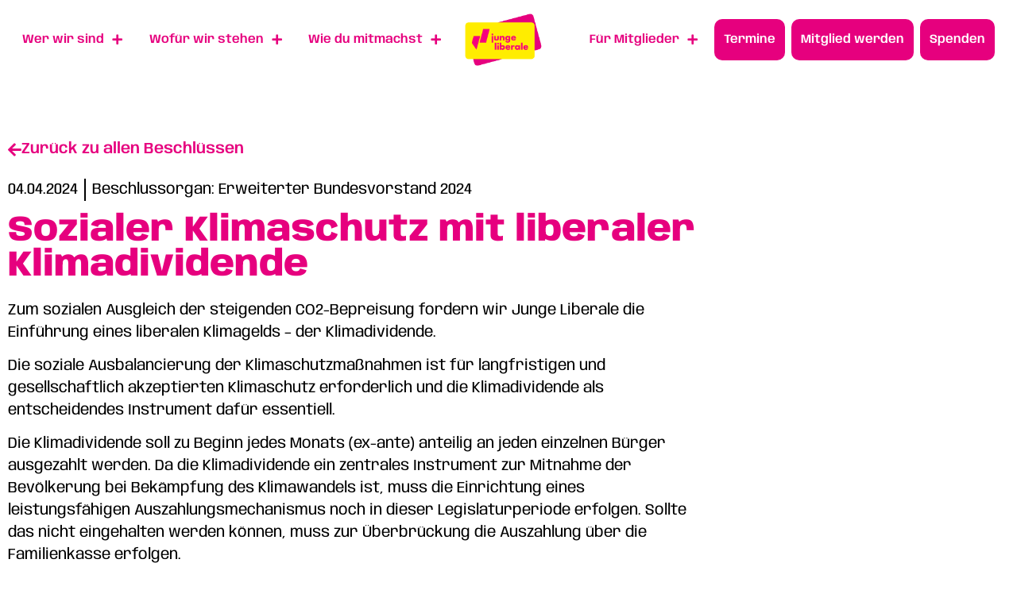

--- FILE ---
content_type: text/html; charset=UTF-8
request_url: https://home.julis.de/beschlusssammlung/sozialer-klimaschutz-mit-liberaler-klimadividende/
body_size: 32950
content:
<!doctype html>
<html lang="de">
<head>
	<meta charset="UTF-8">
	<meta name="viewport" content="width=device-width, initial-scale=1">
	<link rel="profile" href="https://gmpg.org/xfn/11">
			<style>

			.jet-offcanvas-trigger {
				display: inline-flex;
				justify-content: flex-start;
				align-items: center;
				gap: 10px;
			}

			.jet-offcanvas-icon {
				line-height: 1em;
			}

			.jet-offcanvas-trigger svg {
				width: 1em;
				height: 1em;
				display: block;
			}

			.jet-offcanvas-trigger path {
				fill: currentColor;
			}

			.jet-offcanvas-trigger-wrap {
				display: none;
			}

			body[data-elementor-device-mode="mobile"] .jet-offcanvas-trigger-wrap {
				display: block;
				padding: 0;
			}

			body[data-elementor-device-mode="mobile"] .jet-offcanvas {
				position: fixed;
				left: -100vw;
				top: 0;
				max-width: 90vw !important;
				width: 90vw !important;
				bottom: 0;
				display: block;
				z-index: 99999;
				background: #fff;
				overflow: auto;
				transition: left 200ms linear;
			}

			body[data-elementor-device-mode="mobile"] .jet-offcanvas.is-active {
				left: 0;
			}

			body[data-elementor-device-mode="mobile"] .jet-offcanvas-parent.is-active:before {
				opacity: 0;
				content: '';
				transition: left 200ms linear;
			}

			body[data-elementor-device-mode="mobile"] .jet-offcanvas-parent.is-active:before {
				content: '';
				position: fixed;
				left: 0;
				top: 0;
				right: 0;
				bottom: 0;
				z-index: 99998;
				background: rgba(0, 0, 0, .8);
				opacity: 1;
			}
			body[data-elementor-device-mode="mobile"].admin-bar .jet-offcanvas > .jet-offcanvas-trigger-wrap,
			body[data-elementor-device-mode="mobile"].admin-bar .elementor-element-populated > .jet-offcanvas-trigger-wrap {
				margin-top: 46px;
			}
		</style>
		<meta name='robots' content='index, follow, max-image-preview:large, max-snippet:-1, max-video-preview:-1' />

	<!-- This site is optimized with the Yoast SEO plugin v26.8 - https://yoast.com/product/yoast-seo-wordpress/ -->
	<title>Sozialer Klimaschutz mit liberaler Klimadividende - junge liberale</title>
	<link rel="canonical" href="https://julis.de/beschlusssammlung/sozialer-klimaschutz-mit-liberaler-klimadividende/" />
	<meta property="og:locale" content="de_DE" />
	<meta property="og:type" content="article" />
	<meta property="og:title" content="Sozialer Klimaschutz mit liberaler Klimadividende - junge liberale" />
	<meta property="og:description" content="Zum sozialen Ausgleich der steigenden CO2-Bepreisung fordern wir Junge Liberale die Einführung eines liberalen Klimagelds &#8211; der Klimadividende. Die soziale Ausbalancierung der Klimaschutzmaßnahmen ist für langfristigen und gesellschaftlich akzeptierten Klimaschutz erforderlich und die Klimadividende als entscheidendes Instrument dafür essentiell. Die Klimadividende soll zu Beginn jedes Monats (ex-ante) anteilig an jeden einzelnen Bürger ausgezahlt werden. Da [&hellip;]" />
	<meta property="og:url" content="https://julis.de/beschlusssammlung/sozialer-klimaschutz-mit-liberaler-klimadividende/" />
	<meta property="og:site_name" content="junge liberale" />
	<meta name="twitter:card" content="summary_large_image" />
	<meta name="twitter:label1" content="Geschätzte Lesezeit" />
	<meta name="twitter:data1" content="2 Minuten" />
	<script type="application/ld+json" class="yoast-schema-graph">{"@context":"https://schema.org","@graph":[{"@type":"WebPage","@id":"https://julis.de/beschlusssammlung/sozialer-klimaschutz-mit-liberaler-klimadividende/","url":"https://julis.de/beschlusssammlung/sozialer-klimaschutz-mit-liberaler-klimadividende/","name":"Sozialer Klimaschutz mit liberaler Klimadividende - junge liberale","isPartOf":{"@id":"https://julis.de/#website"},"datePublished":"2024-04-08T07:38:39+00:00","breadcrumb":{"@id":"https://julis.de/beschlusssammlung/sozialer-klimaschutz-mit-liberaler-klimadividende/#breadcrumb"},"inLanguage":"de","potentialAction":[{"@type":"ReadAction","target":["https://julis.de/beschlusssammlung/sozialer-klimaschutz-mit-liberaler-klimadividende/"]}]},{"@type":"BreadcrumbList","@id":"https://julis.de/beschlusssammlung/sozialer-klimaschutz-mit-liberaler-klimadividende/#breadcrumb","itemListElement":[{"@type":"ListItem","position":1,"name":"Startseite","item":"https://julis.de/"},{"@type":"ListItem","position":2,"name":"Beschlusssammlung","item":"https://julis.de/resolution/"},{"@type":"ListItem","position":3,"name":"Sozialer Klimaschutz mit liberaler Klimadividende"}]},{"@type":"WebSite","@id":"https://julis.de/#website","url":"https://julis.de/","name":"junge liberale","description":"Deine Vertretung in der deutschen Politk","publisher":{"@id":"https://julis.de/#organization"},"potentialAction":[{"@type":"SearchAction","target":{"@type":"EntryPoint","urlTemplate":"https://julis.de/?s={search_term_string}"},"query-input":{"@type":"PropertyValueSpecification","valueRequired":true,"valueName":"search_term_string"}}],"inLanguage":"de"},{"@type":"Organization","@id":"https://julis.de/#organization","name":"Junge Liberale e. V.","url":"https://julis.de/","logo":{"@type":"ImageObject","inLanguage":"de","@id":"https://julis.de/#/schema/logo/image/","url":"https://julis.de/wp-content/uploads/2022/06/230508_Logo_YaufM_RGB.png","contentUrl":"https://julis.de/wp-content/uploads/2022/06/230508_Logo_YaufM_RGB.png","width":2835,"height":2116,"caption":"Junge Liberale e. V."},"image":{"@id":"https://julis.de/#/schema/logo/image/"}}]}</script>
	<!-- / Yoast SEO plugin. -->


<link rel="alternate" type="application/rss+xml" title="junge liberale &raquo; Feed" href="https://julis.de/feed/" />
<link rel="alternate" type="application/rss+xml" title="junge liberale &raquo; Kommentar-Feed" href="https://julis.de/comments/feed/" />
<link rel="alternate" title="oEmbed (JSON)" type="application/json+oembed" href="https://julis.de/wp-json/oembed/1.0/embed?url=https%3A%2F%2Fjulis.de%2Fbeschlusssammlung%2Fsozialer-klimaschutz-mit-liberaler-klimadividende%2F" />
<link rel="alternate" title="oEmbed (XML)" type="text/xml+oembed" href="https://julis.de/wp-json/oembed/1.0/embed?url=https%3A%2F%2Fjulis.de%2Fbeschlusssammlung%2Fsozialer-klimaschutz-mit-liberaler-klimadividende%2F&#038;format=xml" />
<style id='wp-img-auto-sizes-contain-inline-css'>
img:is([sizes=auto i],[sizes^="auto," i]){contain-intrinsic-size:3000px 1500px}
/*# sourceURL=wp-img-auto-sizes-contain-inline-css */
</style>
<link rel='stylesheet' id='hello-elementor-theme-style-css' href='https://julis.de/wp-content/themes/hello-elementor/assets/css/theme.css?ver=3.4.6' media='all' />
<link rel='stylesheet' id='jet-menu-hello-css' href='https://julis.de/wp-content/plugins/jet-menu/integration/themes/hello-elementor/assets/css/style.css?ver=2.4.18' media='all' />
<style id='wp-emoji-styles-inline-css'>

	img.wp-smiley, img.emoji {
		display: inline !important;
		border: none !important;
		box-shadow: none !important;
		height: 1em !important;
		width: 1em !important;
		margin: 0 0.07em !important;
		vertical-align: -0.1em !important;
		background: none !important;
		padding: 0 !important;
	}
/*# sourceURL=wp-emoji-styles-inline-css */
</style>
<link rel='stylesheet' id='wp-block-library-css' href='https://julis.de/wp-includes/css/dist/block-library/style.min.css?ver=6.9' media='all' />
<link rel='stylesheet' id='jet-engine-frontend-css' href='https://julis.de/wp-content/plugins/jet-engine/assets/css/frontend.css?ver=3.8.1.1' media='all' />
<style id='global-styles-inline-css'>
:root{--wp--preset--aspect-ratio--square: 1;--wp--preset--aspect-ratio--4-3: 4/3;--wp--preset--aspect-ratio--3-4: 3/4;--wp--preset--aspect-ratio--3-2: 3/2;--wp--preset--aspect-ratio--2-3: 2/3;--wp--preset--aspect-ratio--16-9: 16/9;--wp--preset--aspect-ratio--9-16: 9/16;--wp--preset--color--black: #000000;--wp--preset--color--cyan-bluish-gray: #abb8c3;--wp--preset--color--white: #ffffff;--wp--preset--color--pale-pink: #f78da7;--wp--preset--color--vivid-red: #cf2e2e;--wp--preset--color--luminous-vivid-orange: #ff6900;--wp--preset--color--luminous-vivid-amber: #fcb900;--wp--preset--color--light-green-cyan: #7bdcb5;--wp--preset--color--vivid-green-cyan: #00d084;--wp--preset--color--pale-cyan-blue: #8ed1fc;--wp--preset--color--vivid-cyan-blue: #0693e3;--wp--preset--color--vivid-purple: #9b51e0;--wp--preset--gradient--vivid-cyan-blue-to-vivid-purple: linear-gradient(135deg,rgb(6,147,227) 0%,rgb(155,81,224) 100%);--wp--preset--gradient--light-green-cyan-to-vivid-green-cyan: linear-gradient(135deg,rgb(122,220,180) 0%,rgb(0,208,130) 100%);--wp--preset--gradient--luminous-vivid-amber-to-luminous-vivid-orange: linear-gradient(135deg,rgb(252,185,0) 0%,rgb(255,105,0) 100%);--wp--preset--gradient--luminous-vivid-orange-to-vivid-red: linear-gradient(135deg,rgb(255,105,0) 0%,rgb(207,46,46) 100%);--wp--preset--gradient--very-light-gray-to-cyan-bluish-gray: linear-gradient(135deg,rgb(238,238,238) 0%,rgb(169,184,195) 100%);--wp--preset--gradient--cool-to-warm-spectrum: linear-gradient(135deg,rgb(74,234,220) 0%,rgb(151,120,209) 20%,rgb(207,42,186) 40%,rgb(238,44,130) 60%,rgb(251,105,98) 80%,rgb(254,248,76) 100%);--wp--preset--gradient--blush-light-purple: linear-gradient(135deg,rgb(255,206,236) 0%,rgb(152,150,240) 100%);--wp--preset--gradient--blush-bordeaux: linear-gradient(135deg,rgb(254,205,165) 0%,rgb(254,45,45) 50%,rgb(107,0,62) 100%);--wp--preset--gradient--luminous-dusk: linear-gradient(135deg,rgb(255,203,112) 0%,rgb(199,81,192) 50%,rgb(65,88,208) 100%);--wp--preset--gradient--pale-ocean: linear-gradient(135deg,rgb(255,245,203) 0%,rgb(182,227,212) 50%,rgb(51,167,181) 100%);--wp--preset--gradient--electric-grass: linear-gradient(135deg,rgb(202,248,128) 0%,rgb(113,206,126) 100%);--wp--preset--gradient--midnight: linear-gradient(135deg,rgb(2,3,129) 0%,rgb(40,116,252) 100%);--wp--preset--font-size--small: 13px;--wp--preset--font-size--medium: 20px;--wp--preset--font-size--large: 36px;--wp--preset--font-size--x-large: 42px;--wp--preset--spacing--20: 0.44rem;--wp--preset--spacing--30: 0.67rem;--wp--preset--spacing--40: 1rem;--wp--preset--spacing--50: 1.5rem;--wp--preset--spacing--60: 2.25rem;--wp--preset--spacing--70: 3.38rem;--wp--preset--spacing--80: 5.06rem;--wp--preset--shadow--natural: 6px 6px 9px rgba(0, 0, 0, 0.2);--wp--preset--shadow--deep: 12px 12px 50px rgba(0, 0, 0, 0.4);--wp--preset--shadow--sharp: 6px 6px 0px rgba(0, 0, 0, 0.2);--wp--preset--shadow--outlined: 6px 6px 0px -3px rgb(255, 255, 255), 6px 6px rgb(0, 0, 0);--wp--preset--shadow--crisp: 6px 6px 0px rgb(0, 0, 0);}:root { --wp--style--global--content-size: 800px;--wp--style--global--wide-size: 1200px; }:where(body) { margin: 0; }.wp-site-blocks > .alignleft { float: left; margin-right: 2em; }.wp-site-blocks > .alignright { float: right; margin-left: 2em; }.wp-site-blocks > .aligncenter { justify-content: center; margin-left: auto; margin-right: auto; }:where(.wp-site-blocks) > * { margin-block-start: 24px; margin-block-end: 0; }:where(.wp-site-blocks) > :first-child { margin-block-start: 0; }:where(.wp-site-blocks) > :last-child { margin-block-end: 0; }:root { --wp--style--block-gap: 24px; }:root :where(.is-layout-flow) > :first-child{margin-block-start: 0;}:root :where(.is-layout-flow) > :last-child{margin-block-end: 0;}:root :where(.is-layout-flow) > *{margin-block-start: 24px;margin-block-end: 0;}:root :where(.is-layout-constrained) > :first-child{margin-block-start: 0;}:root :where(.is-layout-constrained) > :last-child{margin-block-end: 0;}:root :where(.is-layout-constrained) > *{margin-block-start: 24px;margin-block-end: 0;}:root :where(.is-layout-flex){gap: 24px;}:root :where(.is-layout-grid){gap: 24px;}.is-layout-flow > .alignleft{float: left;margin-inline-start: 0;margin-inline-end: 2em;}.is-layout-flow > .alignright{float: right;margin-inline-start: 2em;margin-inline-end: 0;}.is-layout-flow > .aligncenter{margin-left: auto !important;margin-right: auto !important;}.is-layout-constrained > .alignleft{float: left;margin-inline-start: 0;margin-inline-end: 2em;}.is-layout-constrained > .alignright{float: right;margin-inline-start: 2em;margin-inline-end: 0;}.is-layout-constrained > .aligncenter{margin-left: auto !important;margin-right: auto !important;}.is-layout-constrained > :where(:not(.alignleft):not(.alignright):not(.alignfull)){max-width: var(--wp--style--global--content-size);margin-left: auto !important;margin-right: auto !important;}.is-layout-constrained > .alignwide{max-width: var(--wp--style--global--wide-size);}body .is-layout-flex{display: flex;}.is-layout-flex{flex-wrap: wrap;align-items: center;}.is-layout-flex > :is(*, div){margin: 0;}body .is-layout-grid{display: grid;}.is-layout-grid > :is(*, div){margin: 0;}body{padding-top: 0px;padding-right: 0px;padding-bottom: 0px;padding-left: 0px;}a:where(:not(.wp-element-button)){text-decoration: underline;}:root :where(.wp-element-button, .wp-block-button__link){background-color: #32373c;border-width: 0;color: #fff;font-family: inherit;font-size: inherit;font-style: inherit;font-weight: inherit;letter-spacing: inherit;line-height: inherit;padding-top: calc(0.667em + 2px);padding-right: calc(1.333em + 2px);padding-bottom: calc(0.667em + 2px);padding-left: calc(1.333em + 2px);text-decoration: none;text-transform: inherit;}.has-black-color{color: var(--wp--preset--color--black) !important;}.has-cyan-bluish-gray-color{color: var(--wp--preset--color--cyan-bluish-gray) !important;}.has-white-color{color: var(--wp--preset--color--white) !important;}.has-pale-pink-color{color: var(--wp--preset--color--pale-pink) !important;}.has-vivid-red-color{color: var(--wp--preset--color--vivid-red) !important;}.has-luminous-vivid-orange-color{color: var(--wp--preset--color--luminous-vivid-orange) !important;}.has-luminous-vivid-amber-color{color: var(--wp--preset--color--luminous-vivid-amber) !important;}.has-light-green-cyan-color{color: var(--wp--preset--color--light-green-cyan) !important;}.has-vivid-green-cyan-color{color: var(--wp--preset--color--vivid-green-cyan) !important;}.has-pale-cyan-blue-color{color: var(--wp--preset--color--pale-cyan-blue) !important;}.has-vivid-cyan-blue-color{color: var(--wp--preset--color--vivid-cyan-blue) !important;}.has-vivid-purple-color{color: var(--wp--preset--color--vivid-purple) !important;}.has-black-background-color{background-color: var(--wp--preset--color--black) !important;}.has-cyan-bluish-gray-background-color{background-color: var(--wp--preset--color--cyan-bluish-gray) !important;}.has-white-background-color{background-color: var(--wp--preset--color--white) !important;}.has-pale-pink-background-color{background-color: var(--wp--preset--color--pale-pink) !important;}.has-vivid-red-background-color{background-color: var(--wp--preset--color--vivid-red) !important;}.has-luminous-vivid-orange-background-color{background-color: var(--wp--preset--color--luminous-vivid-orange) !important;}.has-luminous-vivid-amber-background-color{background-color: var(--wp--preset--color--luminous-vivid-amber) !important;}.has-light-green-cyan-background-color{background-color: var(--wp--preset--color--light-green-cyan) !important;}.has-vivid-green-cyan-background-color{background-color: var(--wp--preset--color--vivid-green-cyan) !important;}.has-pale-cyan-blue-background-color{background-color: var(--wp--preset--color--pale-cyan-blue) !important;}.has-vivid-cyan-blue-background-color{background-color: var(--wp--preset--color--vivid-cyan-blue) !important;}.has-vivid-purple-background-color{background-color: var(--wp--preset--color--vivid-purple) !important;}.has-black-border-color{border-color: var(--wp--preset--color--black) !important;}.has-cyan-bluish-gray-border-color{border-color: var(--wp--preset--color--cyan-bluish-gray) !important;}.has-white-border-color{border-color: var(--wp--preset--color--white) !important;}.has-pale-pink-border-color{border-color: var(--wp--preset--color--pale-pink) !important;}.has-vivid-red-border-color{border-color: var(--wp--preset--color--vivid-red) !important;}.has-luminous-vivid-orange-border-color{border-color: var(--wp--preset--color--luminous-vivid-orange) !important;}.has-luminous-vivid-amber-border-color{border-color: var(--wp--preset--color--luminous-vivid-amber) !important;}.has-light-green-cyan-border-color{border-color: var(--wp--preset--color--light-green-cyan) !important;}.has-vivid-green-cyan-border-color{border-color: var(--wp--preset--color--vivid-green-cyan) !important;}.has-pale-cyan-blue-border-color{border-color: var(--wp--preset--color--pale-cyan-blue) !important;}.has-vivid-cyan-blue-border-color{border-color: var(--wp--preset--color--vivid-cyan-blue) !important;}.has-vivid-purple-border-color{border-color: var(--wp--preset--color--vivid-purple) !important;}.has-vivid-cyan-blue-to-vivid-purple-gradient-background{background: var(--wp--preset--gradient--vivid-cyan-blue-to-vivid-purple) !important;}.has-light-green-cyan-to-vivid-green-cyan-gradient-background{background: var(--wp--preset--gradient--light-green-cyan-to-vivid-green-cyan) !important;}.has-luminous-vivid-amber-to-luminous-vivid-orange-gradient-background{background: var(--wp--preset--gradient--luminous-vivid-amber-to-luminous-vivid-orange) !important;}.has-luminous-vivid-orange-to-vivid-red-gradient-background{background: var(--wp--preset--gradient--luminous-vivid-orange-to-vivid-red) !important;}.has-very-light-gray-to-cyan-bluish-gray-gradient-background{background: var(--wp--preset--gradient--very-light-gray-to-cyan-bluish-gray) !important;}.has-cool-to-warm-spectrum-gradient-background{background: var(--wp--preset--gradient--cool-to-warm-spectrum) !important;}.has-blush-light-purple-gradient-background{background: var(--wp--preset--gradient--blush-light-purple) !important;}.has-blush-bordeaux-gradient-background{background: var(--wp--preset--gradient--blush-bordeaux) !important;}.has-luminous-dusk-gradient-background{background: var(--wp--preset--gradient--luminous-dusk) !important;}.has-pale-ocean-gradient-background{background: var(--wp--preset--gradient--pale-ocean) !important;}.has-electric-grass-gradient-background{background: var(--wp--preset--gradient--electric-grass) !important;}.has-midnight-gradient-background{background: var(--wp--preset--gradient--midnight) !important;}.has-small-font-size{font-size: var(--wp--preset--font-size--small) !important;}.has-medium-font-size{font-size: var(--wp--preset--font-size--medium) !important;}.has-large-font-size{font-size: var(--wp--preset--font-size--large) !important;}.has-x-large-font-size{font-size: var(--wp--preset--font-size--x-large) !important;}
:root :where(.wp-block-pullquote){font-size: 1.5em;line-height: 1.6;}
/*# sourceURL=global-styles-inline-css */
</style>
<link rel='stylesheet' id='woocommerce-layout-css' href='https://julis.de/wp-content/plugins/woocommerce/assets/css/woocommerce-layout.css?ver=10.4.3' media='all' />
<link rel='stylesheet' id='woocommerce-smallscreen-css' href='https://julis.de/wp-content/plugins/woocommerce/assets/css/woocommerce-smallscreen.css?ver=10.4.3' media='only screen and (max-width: 768px)' />
<link rel='stylesheet' id='woocommerce-general-css' href='https://julis.de/wp-content/plugins/woocommerce/assets/css/woocommerce.css?ver=10.4.3' media='all' />
<style id='woocommerce-inline-inline-css'>
.woocommerce form .form-row .required { visibility: visible; }
/*# sourceURL=woocommerce-inline-inline-css */
</style>
<link rel='stylesheet' id='hello-elementor-css' href='https://julis.de/wp-content/themes/hello-elementor/assets/css/reset.css?ver=3.4.6' media='all' />
<link rel='stylesheet' id='hello-elementor-header-footer-css' href='https://julis.de/wp-content/themes/hello-elementor/assets/css/header-footer.css?ver=3.4.6' media='all' />
<link rel='stylesheet' id='jet-menu-public-styles-css' href='https://julis.de/wp-content/plugins/jet-menu/assets/public/css/public.css?ver=2.4.18' media='all' />
<link rel='stylesheet' id='jet-popup-frontend-css' href='https://julis.de/wp-content/plugins/jet-popup/assets/css/jet-popup-frontend.css?ver=2.0.20.2' media='all' />
<link rel='stylesheet' id='elementor-frontend-css' href='https://julis.de/wp-content/uploads/elementor/css/custom-frontend.min.css?ver=1769033479' media='all' />
<style id='elementor-frontend-inline-css'>

				.elementor-widget-woocommerce-checkout-page .woocommerce table.woocommerce-checkout-review-order-table {
				    margin: var(--sections-margin, 24px 0 24px 0);
				    padding: var(--sections-padding, 16px 16px);
				}
				.elementor-widget-woocommerce-checkout-page .woocommerce table.woocommerce-checkout-review-order-table .cart_item td.product-name {
				    padding-right: 20px;
				}
				.elementor-widget-woocommerce-checkout-page .woocommerce .woocommerce-checkout #payment {
					border: none;
					padding: 0;
				}
				.elementor-widget-woocommerce-checkout-page .woocommerce .e-checkout__order_review-2 {
					background: var(--sections-background-color, #ffffff);
				    border-radius: var(--sections-border-radius, 3px);
				    padding: var(--sections-padding, 16px 30px);
				    margin: var(--sections-margin, 0 0 24px 0);
				    border-style: var(--sections-border-type, solid);
				    border-color: var(--sections-border-color, #D5D8DC);
				    border-width: 1px;
				    display: block;
				}
				.elementor-widget-woocommerce-checkout-page .woocommerce-checkout .place-order {
					display: -webkit-box;
					display: -ms-flexbox;
					display: flex;
					-webkit-box-orient: vertical;
					-webkit-box-direction: normal;
					-ms-flex-direction: column;
					flex-direction: column;
					-ms-flex-wrap: wrap;
					flex-wrap: wrap;
					padding: 0;
					margin-bottom: 0;
					margin-top: 1em;
					-webkit-box-align: var(--place-order-title-alignment, stretch);
					-ms-flex-align: var(--place-order-title-alignment, stretch);
					align-items: var(--place-order-title-alignment, stretch); 
				}
				.elementor-widget-woocommerce-checkout-page .woocommerce-checkout #place_order {
					background-color: #5bc0de;
					width: var(--purchase-button-width, auto);
					float: none;
					color: var(--purchase-button-normal-text-color, #ffffff);
					min-height: auto;
					padding: var(--purchase-button-padding, 1em 1em);
					border-radius: var(--purchase-button-border-radius, 3px); 
		        }
		        .elementor-widget-woocommerce-checkout-page .woocommerce-checkout #place_order:hover {
					background-color: #5bc0de;
					color: var(--purchase-button-hover-text-color, #ffffff);
					border-color: var(--purchase-button-hover-border-color, #5bc0de);
					-webkit-transition-duration: var(--purchase-button-hover-transition-duration, 0.3s);
					-o-transition-duration: var(--purchase-button-hover-transition-duration, 0.3s);
					transition-duration: var(--purchase-button-hover-transition-duration, 0.3s); 
                }
			
/*# sourceURL=elementor-frontend-inline-css */
</style>
<link rel='stylesheet' id='widget-image-css' href='https://julis.de/wp-content/plugins/elementor/assets/css/widget-image.min.css?ver=3.34.2' media='all' />
<link rel='stylesheet' id='widget-nav-menu-css' href='https://julis.de/wp-content/uploads/elementor/css/custom-pro-widget-nav-menu.min.css?ver=1769033479' media='all' />
<link rel='stylesheet' id='e-sticky-css' href='https://julis.de/wp-content/plugins/elementor-pro/assets/css/modules/sticky.min.css?ver=3.34.1' media='all' />
<link rel='stylesheet' id='widget-heading-css' href='https://julis.de/wp-content/plugins/elementor/assets/css/widget-heading.min.css?ver=3.34.2' media='all' />
<link rel='stylesheet' id='widget-icon-list-css' href='https://julis.de/wp-content/uploads/elementor/css/custom-widget-icon-list.min.css?ver=1769033479' media='all' />
<link rel='stylesheet' id='e-animation-grow-css' href='https://julis.de/wp-content/plugins/elementor/assets/lib/animations/styles/e-animation-grow.min.css?ver=3.34.2' media='all' />
<link rel='stylesheet' id='swiper-css' href='https://julis.de/wp-content/plugins/elementor/assets/lib/swiper/v8/css/swiper.min.css?ver=8.4.5' media='all' />
<link rel='stylesheet' id='e-swiper-css' href='https://julis.de/wp-content/plugins/elementor/assets/css/conditionals/e-swiper.min.css?ver=3.34.2' media='all' />
<link rel='stylesheet' id='widget-post-info-css' href='https://julis.de/wp-content/plugins/elementor-pro/assets/css/widget-post-info.min.css?ver=3.34.1' media='all' />
<link rel='stylesheet' id='elementor-icons-shared-0-css' href='https://julis.de/wp-content/plugins/elementor/assets/lib/font-awesome/css/fontawesome.min.css?ver=5.15.3' media='all' />
<link rel='stylesheet' id='elementor-icons-fa-regular-css' href='https://julis.de/wp-content/plugins/elementor/assets/lib/font-awesome/css/regular.min.css?ver=5.15.3' media='all' />
<link rel='stylesheet' id='elementor-icons-fa-solid-css' href='https://julis.de/wp-content/plugins/elementor/assets/lib/font-awesome/css/solid.min.css?ver=5.15.3' media='all' />
<link rel='stylesheet' id='widget-loop-common-css' href='https://julis.de/wp-content/plugins/elementor-pro/assets/css/widget-loop-common.min.css?ver=3.34.1' media='all' />
<link rel='stylesheet' id='widget-loop-grid-css' href='https://julis.de/wp-content/uploads/elementor/css/custom-pro-widget-loop-grid.min.css?ver=1769033479' media='all' />
<link rel='stylesheet' id='jet-blocks-css' href='https://julis.de/wp-content/uploads/elementor/css/custom-jet-blocks.css?ver=1.3.22' media='all' />
<link rel='stylesheet' id='elementor-icons-css' href='https://julis.de/wp-content/plugins/elementor/assets/lib/eicons/css/elementor-icons.min.css?ver=5.46.0' media='all' />
<link rel='stylesheet' id='elementor-post-5-css' href='https://julis.de/wp-content/uploads/elementor/css/post-5.css?ver=1769033479' media='all' />
<link rel='stylesheet' id='jet-tabs-frontend-css' href='https://julis.de/wp-content/plugins/jet-tabs/assets/css/jet-tabs-frontend.css?ver=2.2.12.1' media='all' />
<link rel='stylesheet' id='elementor-post-45-css' href='https://julis.de/wp-content/uploads/elementor/css/post-45.css?ver=1769033479' media='all' />
<link rel='stylesheet' id='elementor-post-48-css' href='https://julis.de/wp-content/uploads/elementor/css/post-48.css?ver=1769033479' media='all' />
<link rel='stylesheet' id='elementor-post-16434-css' href='https://julis.de/wp-content/uploads/elementor/css/post-16434.css?ver=1769033584' media='all' />
<link rel='stylesheet' id='e-woocommerce-notices-css' href='https://julis.de/wp-content/plugins/elementor-pro/assets/css/woocommerce-notices.min.css?ver=3.34.1' media='all' />
<link rel='stylesheet' id='wp_mailjet_form_builder_widget-widget-front-styles-css' href='https://julis.de/wp-content/plugins/mailjet-for-wordpress/src/widgetformbuilder/css/front-widget.css?ver=6.1.6' media='all' />
<link rel='stylesheet' id='borlabs-cookie-custom-css' href='https://julis.de/wp-content/cache/borlabs-cookie/1/borlabs-cookie-1-de.css?ver=3.3.23-31' media='all' />
<link rel='stylesheet' id='woocommerce-gzd-layout-css' href='https://julis.de/wp-content/plugins/woocommerce-germanized/build/static/layout-styles.css?ver=3.20.5' media='all' />
<style id='woocommerce-gzd-layout-inline-css'>
.woocommerce-checkout .shop_table { background-color: #ffffff; } .product p.deposit-packaging-type { font-size: 1.25em !important; } p.woocommerce-shipping-destination { display: none; }
                .wc-gzd-nutri-score-value-a {
                    background: url(https://julis.de/wp-content/plugins/woocommerce-germanized/assets/images/nutri-score-a.svg) no-repeat;
                }
                .wc-gzd-nutri-score-value-b {
                    background: url(https://julis.de/wp-content/plugins/woocommerce-germanized/assets/images/nutri-score-b.svg) no-repeat;
                }
                .wc-gzd-nutri-score-value-c {
                    background: url(https://julis.de/wp-content/plugins/woocommerce-germanized/assets/images/nutri-score-c.svg) no-repeat;
                }
                .wc-gzd-nutri-score-value-d {
                    background: url(https://julis.de/wp-content/plugins/woocommerce-germanized/assets/images/nutri-score-d.svg) no-repeat;
                }
                .wc-gzd-nutri-score-value-e {
                    background: url(https://julis.de/wp-content/plugins/woocommerce-germanized/assets/images/nutri-score-e.svg) no-repeat;
                }
            
/*# sourceURL=woocommerce-gzd-layout-inline-css */
</style>
<link rel='stylesheet' id='hello-elementor-child-style-css' href='https://julis.de/wp-content/themes/vereda-child-hello-2/style.css?ver=1.0.0' media='all' />
<link rel='stylesheet' id='elementor-icons-fa-brands-css' href='https://julis.de/wp-content/plugins/elementor/assets/lib/font-awesome/css/brands.min.css?ver=5.15.3' media='all' />
<script src="https://julis.de/wp-includes/js/jquery/jquery.min.js?ver=3.7.1" id="jquery-core-js"></script>
<script src="https://julis.de/wp-includes/js/jquery/jquery-migrate.min.js?ver=3.4.1" id="jquery-migrate-js"></script>
<script src="https://julis.de/wp-content/plugins/woocommerce/assets/js/jquery-blockui/jquery.blockUI.min.js?ver=2.7.0-wc.10.4.3" id="wc-jquery-blockui-js" defer data-wp-strategy="defer"></script>
<script id="wc-add-to-cart-js-extra">
var wc_add_to_cart_params = {"ajax_url":"/wp-admin/admin-ajax.php","wc_ajax_url":"/?wc-ajax=%%endpoint%%","i18n_view_cart":"Warenkorb anzeigen","cart_url":"https://julis.de/warenkorb/","is_cart":"","cart_redirect_after_add":"no"};
//# sourceURL=wc-add-to-cart-js-extra
</script>
<script src="https://julis.de/wp-content/plugins/woocommerce/assets/js/frontend/add-to-cart.min.js?ver=10.4.3" id="wc-add-to-cart-js" defer data-wp-strategy="defer"></script>
<script src="https://julis.de/wp-content/plugins/woocommerce/assets/js/js-cookie/js.cookie.min.js?ver=2.1.4-wc.10.4.3" id="wc-js-cookie-js" defer data-wp-strategy="defer"></script>
<script id="woocommerce-js-extra">
var woocommerce_params = {"ajax_url":"/wp-admin/admin-ajax.php","wc_ajax_url":"/?wc-ajax=%%endpoint%%","i18n_password_show":"Passwort anzeigen","i18n_password_hide":"Passwort ausblenden"};
//# sourceURL=woocommerce-js-extra
</script>
<script src="https://julis.de/wp-content/plugins/woocommerce/assets/js/frontend/woocommerce.min.js?ver=10.4.3" id="woocommerce-js" defer data-wp-strategy="defer"></script>
<script id="WCPAY_ASSETS-js-extra">
var wcpayAssets = {"url":"https://julis.de/wp-content/plugins/woocommerce-payments/dist/"};
//# sourceURL=WCPAY_ASSETS-js-extra
</script>
<script data-no-optimize="1" data-no-minify="1" data-cfasync="false" src="https://julis.de/wp-content/cache/borlabs-cookie/1/borlabs-cookie-config-de.json.js?ver=3.3.23-34" id="borlabs-cookie-config-js"></script>
<link rel="https://api.w.org/" href="https://julis.de/wp-json/" /><link rel="alternate" title="JSON" type="application/json" href="https://julis.de/wp-json/wp/v2/resolution/24514" /><link rel="EditURI" type="application/rsd+xml" title="RSD" href="https://julis.de/xmlrpc.php?rsd" />
<meta name="generator" content="WordPress 6.9" />
<meta name="generator" content="WooCommerce 10.4.3" />
<link rel='shortlink' href='https://julis.de/?p=24514' />
<!-- HFCM by 99 Robots - Snippet # 1: ticket.julis.de -->
<link rel="stylesheet" type="text/css" href="https://ticket.julis.de/bundesverband/buko-67/widget/v1.css">
<script type="text/javascript" src="https://ticket.julis.de/widget/v1.de-informal.js" async></script>
<!-- /end HFCM by 99 Robots -->
<!-- Analytics by WP Statistics - https://wp-statistics.com -->
	<noscript><style>.woocommerce-product-gallery{ opacity: 1 !important; }</style></noscript>
	<meta name="generator" content="Elementor 3.34.2; features: additional_custom_breakpoints; settings: css_print_method-external, google_font-disabled, font_display-auto">
<script>
  window.brlbsWpStatisticsDOMContentLoadedHasAlreadyFired = false;
  document.addEventListener("DOMContentLoaded", function () {
    window.brlbsWpStatisticsDOMContentLoadedHasAlreadyFired = true;
  });
</script>			<style>
				.e-con.e-parent:nth-of-type(n+4):not(.e-lazyloaded):not(.e-no-lazyload),
				.e-con.e-parent:nth-of-type(n+4):not(.e-lazyloaded):not(.e-no-lazyload) * {
					background-image: none !important;
				}
				@media screen and (max-height: 1024px) {
					.e-con.e-parent:nth-of-type(n+3):not(.e-lazyloaded):not(.e-no-lazyload),
					.e-con.e-parent:nth-of-type(n+3):not(.e-lazyloaded):not(.e-no-lazyload) * {
						background-image: none !important;
					}
				}
				@media screen and (max-height: 640px) {
					.e-con.e-parent:nth-of-type(n+2):not(.e-lazyloaded):not(.e-no-lazyload),
					.e-con.e-parent:nth-of-type(n+2):not(.e-lazyloaded):not(.e-no-lazyload) * {
						background-image: none !important;
					}
				}
			</style>
			<link rel="icon" href="https://julis.de/wp-content/uploads/2022/06/220605_Julia_Favicon_148-100x100.png" sizes="32x32" />
<link rel="icon" href="https://julis.de/wp-content/uploads/2022/06/220605_Julia_Favicon_148-300x300.png" sizes="192x192" />
<link rel="apple-touch-icon" href="https://julis.de/wp-content/uploads/2022/06/220605_Julia_Favicon_148-300x300.png" />
<meta name="msapplication-TileImage" content="https://julis.de/wp-content/uploads/2022/06/220605_Julia_Favicon_148-300x300.png" />
		<style id="wp-custom-css">
			/* Warenkorb Slide Out scrollbar machen*/
.jet-blocks-cart__list {
    max-height: 100vh; /* oder eine passende feste Höhe z.B. 90vh */
    overflow-y: auto;
    padding-right: 10px; /* optional, für Scrollbar-Platz */
}

.jet-blocks-cart__list .widget_shopping_cart_content {
    max-height: 80vh; /* anpassen je nach Design */
    overflow-y: auto;
}

/* Anpassen der Checkboxen auf der Kassen Seite im Schritt "Bestätigen"*/
.elementor-19858 .elementor-element.elementor-element-d94a16e .woocommerce-form__label-for-checkbox .woocommerce-form__input-checkbox {
	display: inline-block!important;
	width: 20px;
	height: 20px;
}


.woocommerce-gzd-legal-checkbox-text:before {
	display: none!important;
}

/* ---- Borlabs Cookie ---- */
/* Blocker Button */
.brlbs-cmpnt-cb-btn { 
	background-color: var(--content-blocker-button-color) !important;
	background: var(--content-blocker-button-color) !important;
	border-bottom-left-radius: var(--content-blocker-button-border-radius-bottom-left) !important;
	border-bottom-right-radius: var(--content-blocker-button-border-radius-bottom-right) !important;
	border-top-left-radius: var(--content-blocker-button-border-radius-top-left) !important;
	border-top-right-radius: var(--content-blocker-button-border-radius-top-right) !important;
	color: var(--content-blocker-button-text-color-hover) !important;
}		</style>
		</head>
<body class="wp-singular resolution-template-default single single-resolution postid-24514 wp-custom-logo wp-embed-responsive wp-theme-hello-elementor wp-child-theme-vereda-child-hello-2 theme-hello-elementor woocommerce-no-js hello-elementor-default jet-mega-menu-location e-wc-error-notice e-wc-message-notice e-wc-info-notice elementor-default elementor-kit-5 elementor-page-16434">


<a class="skip-link screen-reader-text" href="#content">Zum Inhalt springen</a>

		<header data-elementor-type="header" data-elementor-id="45" class="elementor elementor-45 elementor-location-header" data-elementor-post-type="elementor_library">
					<section class="elementor-section elementor-top-section elementor-element elementor-element-d2849f8 elementor-section-full_width elementor-section-height-min-height elementor-section-height-default elementor-section-items-middle" data-id="d2849f8" data-element_type="section" data-settings="{&quot;background_background&quot;:&quot;classic&quot;}">
						<div class="elementor-container elementor-column-gap-default">
					<div class="elementor-column elementor-col-100 elementor-top-column elementor-element elementor-element-9feb5ec" data-id="9feb5ec" data-element_type="column">
			<div class="elementor-widget-wrap elementor-element-populated">
						<section class="elementor-section elementor-inner-section elementor-element elementor-element-6fedd4a elementor-section-full_width elementor-section-height-min-height elementor-section-height-default" data-id="6fedd4a" data-element_type="section">
						<div class="elementor-container elementor-column-gap-default">
					<div class="elementor-column elementor-col-33 elementor-inner-column elementor-element elementor-element-91ca29a" data-id="91ca29a" data-element_type="column">
			<div class="elementor-widget-wrap elementor-element-populated">
						<div class="elementor-element elementor-element-d08d01b elementor-widget__width-auto elementor-hidden-tablet elementor-hidden-mobile jet-nav-align-flex-start elementor-widget elementor-widget-jet-nav-menu" data-id="d08d01b" data-element_type="widget" data-widget_type="jet-nav-menu.default">
				<div class="elementor-widget-container">
					<nav class="jet-nav-wrap m-layout-mobile jet-mobile-menu jet-mobile-menu--default" data-mobile-trigger-device="mobile" data-mobile-layout="default">
<div class="jet-nav__mobile-trigger jet-nav-mobile-trigger-align-left">
	<span class="jet-nav__mobile-trigger-open jet-blocks-icon"><i aria-hidden="true" class="fas fa-bars"></i></span>	<span class="jet-nav__mobile-trigger-close jet-blocks-icon"><i aria-hidden="true" class="fas fa-times"></i></span></div><div class="menu-desktop-menue-links-container"><div class="jet-nav m-layout-mobile jet-nav--horizontal"><div class="menu-item menu-item-type-custom menu-item-object-custom menu-item-has-children jet-nav__item-14465 jet-nav__item"><a class="menu-item-link menu-item-link-depth-0 menu-item-link-top"><span class="jet-nav-link-text">Wer wir sind</span><div class="jet-nav-arrow"><i aria-hidden="true" class="fas fa-plus"></i></div></a>
<div  class="jet-nav__sub jet-nav-depth-0">
	<div class="menu-item menu-item-type-post_type menu-item-object-page jet-nav__item-14468 jet-nav__item jet-nav-item-sub"><a href="https://julis.de/wir-stellen-uns-vor/" class="menu-item-link menu-item-link-depth-1 menu-item-link-sub"><span class="jet-nav-link-text">Wir stellen uns vor</span></a></div>
	<div class="menu-item menu-item-type-post_type menu-item-object-page jet-nav__item-16192 jet-nav__item jet-nav-item-sub"><a href="https://julis.de/personen/" class="menu-item-link menu-item-link-depth-1 menu-item-link-sub"><span class="jet-nav-link-text">Personen</span></a></div>
	<div class="menu-item menu-item-type-post_type menu-item-object-page jet-nav__item-27816 jet-nav__item jet-nav-item-sub"><a href="https://julis.de/struktur-und-gremien/" class="menu-item-link menu-item-link-depth-1 menu-item-link-sub"><span class="jet-nav-link-text">Struktur und Gremien</span></a></div>
	<div class="menu-item menu-item-type-post_type menu-item-object-page jet-nav__item-22322 jet-nav__item jet-nav-item-sub"><a href="https://julis.de/abgeordnete/" class="menu-item-link menu-item-link-depth-1 menu-item-link-sub"><span class="jet-nav-link-text">JuLi-Abgeordnete</span></a></div>
</div>
</div>
<div class="menu-item menu-item-type-custom menu-item-object-custom menu-item-has-children jet-nav__item-14466 jet-nav__item"><a class="menu-item-link menu-item-link-depth-0 menu-item-link-top"><span class="jet-nav-link-text">Wofür wir stehen</span><div class="jet-nav-arrow"><i aria-hidden="true" class="fas fa-plus"></i></div></a>
<div  class="jet-nav__sub jet-nav-depth-0">
	<div class="menu-item menu-item-type-post_type menu-item-object-page jet-nav__item-14471 jet-nav__item jet-nav-item-sub"><a href="https://julis.de/erfolge-und-positionen/" class="menu-item-link menu-item-link-depth-1 menu-item-link-sub"><span class="jet-nav-link-text">Erfolge und Positionen</span></a></div>
	<div class="menu-item menu-item-type-post_type_archive menu-item-object-resolution jet-nav__item-18124 jet-nav__item jet-nav-item-sub"><a href="https://julis.de/beschlusssammlung/" class="menu-item-link menu-item-link-depth-1 menu-item-link-sub"><span class="jet-nav-link-text">Beschlüsse</span></a></div>
	<div class="menu-item menu-item-type-custom menu-item-object-custom jet-nav__item-21627 jet-nav__item jet-nav-item-sub"><a href="https://julis.de/beschlusssammlung/humanistischer-liberalismus-2-0/" class="menu-item-link menu-item-link-depth-1 menu-item-link-sub"><span class="jet-nav-link-text">Grundsatzprogramm</span></a></div>
	<div class="menu-item menu-item-type-custom menu-item-object-custom jet-nav__item-30011 jet-nav__item jet-nav-item-sub"><a href="https://julis.de/beschlusssammlung/europas-einheit-vollenden-freiheit-ist-das-grundprinzip/" class="menu-item-link menu-item-link-depth-1 menu-item-link-sub"><span class="jet-nav-link-text">Europawahlprogramm</span></a></div>
	<div class="menu-item menu-item-type-custom menu-item-object-custom jet-nav__item-30013 jet-nav__item jet-nav-item-sub"><a href="https://julis.de/wp-content/uploads/2025/01/First-Things-First-%E2%80%93-Bundestagswahlprogramm-2025.pdf" class="menu-item-link menu-item-link-depth-1 menu-item-link-sub"><span class="jet-nav-link-text">Bundestagswahlprogramm 2025</span></a></div>
</div>
</div>
<div class="menu-item menu-item-type-custom menu-item-object-custom menu-item-has-children jet-nav__item-14467 jet-nav__item"><a class="menu-item-link menu-item-link-depth-0 menu-item-link-top"><span class="jet-nav-link-text">Wie du mitmachst</span><div class="jet-nav-arrow"><i aria-hidden="true" class="fas fa-plus"></i></div></a>
<div  class="jet-nav__sub jet-nav-depth-0">
	<div class="menu-item menu-item-type-post_type menu-item-object-page jet-nav__item-14474 jet-nav__item jet-nav-item-sub"><a href="https://julis.de/wie-du-mitmachst/" class="menu-item-link menu-item-link-depth-1 menu-item-link-sub"><span class="jet-nav-link-text">Wie du mitmachst</span></a></div>
	<div class="menu-item menu-item-type-post_type menu-item-object-page jet-nav__item-14473 jet-nav__item jet-nav-item-sub"><a href="https://julis.de/aktiv-auf-bundesebene/" class="menu-item-link menu-item-link-depth-1 menu-item-link-sub"><span class="jet-nav-link-text">Aktiv auf Bundesebene</span></a></div>
	<div class="menu-item menu-item-type-post_type_archive menu-item-object-event jet-nav__item-16847 jet-nav__item jet-nav-item-sub"><a href="https://julis.de/event/" class="menu-item-link menu-item-link-depth-1 menu-item-link-sub"><span class="jet-nav-link-text">Termine</span></a></div>
</div>
</div>
</div></div></nav>				</div>
				</div>
					</div>
		</div>
				<div class="elementor-column elementor-col-33 elementor-inner-column elementor-element elementor-element-682b6d7" data-id="682b6d7" data-element_type="column">
			<div class="elementor-widget-wrap elementor-element-populated">
						<div class="elementor-element elementor-element-97f0eba elementor-widget__width-initial elementor-hidden-tablet elementor-hidden-mobile elementor-widget elementor-widget-image" data-id="97f0eba" data-element_type="widget" data-widget_type="image.default">
				<div class="elementor-widget-container">
																<a href="/">
							<img width="768" height="573" src="https://julis.de/wp-content/uploads/2022/06/230508_Logo_YaufM_RGB-768x573.png" class="attachment-medium_large size-medium_large wp-image-14519" alt="" srcset="https://julis.de/wp-content/uploads/2022/06/230508_Logo_YaufM_RGB-768x573.png 768w, https://julis.de/wp-content/uploads/2022/06/230508_Logo_YaufM_RGB-600x448.png 600w, https://julis.de/wp-content/uploads/2022/06/230508_Logo_YaufM_RGB-300x224.png 300w, https://julis.de/wp-content/uploads/2022/06/230508_Logo_YaufM_RGB-1024x764.png 1024w, https://julis.de/wp-content/uploads/2022/06/230508_Logo_YaufM_RGB-1536x1146.png 1536w, https://julis.de/wp-content/uploads/2022/06/230508_Logo_YaufM_RGB-2048x1529.png 2048w" sizes="(max-width: 768px) 100vw, 768px" />								</a>
															</div>
				</div>
					</div>
		</div>
				<div class="elementor-column elementor-col-33 elementor-inner-column elementor-element elementor-element-bf46626" data-id="bf46626" data-element_type="column">
			<div class="elementor-widget-wrap elementor-element-populated">
						<div class="elementor-element elementor-element-c0e92b3 elementor-widget__width-auto jet-nav-align-center elementor-hidden-tablet elementor-hidden-mobile elementor-widget elementor-widget-jet-nav-menu" data-id="c0e92b3" data-element_type="widget" data-widget_type="jet-nav-menu.default">
				<div class="elementor-widget-container">
					<nav class="jet-nav-wrap m-layout-mobile jet-mobile-menu jet-mobile-menu--default" data-mobile-trigger-device="mobile" data-mobile-layout="default">
<div class="jet-nav__mobile-trigger jet-nav-mobile-trigger-align-right">
	<span class="jet-nav__mobile-trigger-open jet-blocks-icon"><i aria-hidden="true" class="fas fa-bars"></i></span>	<span class="jet-nav__mobile-trigger-close jet-blocks-icon"><i aria-hidden="true" class="fas fa-times"></i></span></div><div class="menu-desktop-menue-rechts-container"><div class="jet-nav m-layout-mobile jet-nav--horizontal"><div class="menu-item menu-item-type-custom menu-item-object-custom menu-item-has-children jet-nav__item-14477 jet-nav__item"><a class="menu-item-link menu-item-link-depth-0 menu-item-link-top"><span class="jet-nav-link-text">Für Mitglieder</span><div class="jet-nav-arrow"><i aria-hidden="true" class="fas fa-plus"></i></div></a>
<div  class="jet-nav__sub jet-nav-depth-0">
	<div class="menu-item menu-item-type-post_type menu-item-object-page jet-nav__item-25188 jet-nav__item jet-nav-item-sub"><a href="https://julis.de/service/" class="menu-item-link menu-item-link-depth-1 menu-item-link-sub"><span class="jet-nav-link-text">Unsere Services auf einen Blick</span></a></div>
	<div class="menu-item menu-item-type-post_type menu-item-object-page jet-nav__item-19202 jet-nav__item jet-nav-item-sub"><a href="https://julis.de/geschaeftsstelle/" class="menu-item-link menu-item-link-depth-1 menu-item-link-sub"><span class="jet-nav-link-text">Geschäftsstelle</span></a></div>
	<div class="menu-item menu-item-type-post_type menu-item-object-page jet-nav__item-20561 jet-nav__item jet-nav-item-sub"><a href="https://julis.de/shop/" class="menu-item-link menu-item-link-depth-1 menu-item-link-sub"><span class="jet-nav-link-text">Shop</span></a></div>
	<div class="menu-item menu-item-type-custom menu-item-object-custom jet-nav__item-30157 jet-nav__item jet-nav-item-sub"><a href="https://junge-liberale.vorteile.net/" class="menu-item-link menu-item-link-depth-1 menu-item-link-sub"><span class="jet-nav-link-text">Mitgliedervorteile</span></a></div>
	<div class="menu-item menu-item-type-post_type menu-item-object-page jet-nav__item-14475 jet-nav__item jet-nav-item-sub"><a href="https://julis.de/vereinsordnungen/" class="menu-item-link menu-item-link-depth-1 menu-item-link-sub"><span class="jet-nav-link-text">Vereinsordnungen</span></a></div>
</div>
</div>
</div></div></nav>				</div>
				</div>
				<div class="elementor-element elementor-element-ecbbd92 elementor-widget__width-auto jet-nav-align-flex-end elementor-hidden-tablet elementor-hidden-mobile elementor-widget elementor-widget-jet-nav-menu" data-id="ecbbd92" data-element_type="widget" data-widget_type="jet-nav-menu.default">
				<div class="elementor-widget-container">
					<nav class="jet-nav-wrap m-layout-mobile jet-mobile-menu jet-mobile-menu--default" data-mobile-trigger-device="mobile" data-mobile-layout="default">
<div class="jet-nav__mobile-trigger jet-nav-mobile-trigger-align-right">
	<span class="jet-nav__mobile-trigger-open jet-blocks-icon"><i aria-hidden="true" class="fas fa-bars"></i></span>	<span class="jet-nav__mobile-trigger-close jet-blocks-icon"><i aria-hidden="true" class="fas fa-times"></i></span></div><div class="menu-submenue-container"><div class="jet-nav m-layout-mobile jet-nav--horizontal"><div class="menu-item menu-item-type-post_type_archive menu-item-object-event jet-nav__item-14479 jet-nav__item"><a href="https://julis.de/event/" class="menu-item-link menu-item-link-depth-0 menu-item-link-top"><span class="jet-nav-link-text">Termine</span></a></div>
<div class="menu-item menu-item-type-post_type menu-item-object-page jet-nav__item-158 jet-nav__item"><a href="https://julis.de/mitglied-werden-2/" class="menu-item-link menu-item-link-depth-0 menu-item-link-top"><span class="jet-nav-link-text">Mitglied werden</span></a></div>
<div class="menu-item menu-item-type-post_type menu-item-object-page jet-nav__item-157 jet-nav__item"><a href="https://julis.de/spenden/" class="menu-item-link menu-item-link-depth-0 menu-item-link-top"><span class="jet-nav-link-text">Spenden</span></a></div>
</div></div></nav>				</div>
				</div>
					</div>
		</div>
					</div>
		</section>
				<div class="elementor-element elementor-element-17aaa26 elementor-nav-menu__align-justify elementor-widget__width-initial elementor-absolute elementor-hidden-tablet elementor-hidden-mobile elementor-hidden-desktop elementor-nav-menu--dropdown-tablet elementor-nav-menu__text-align-aside elementor-nav-menu--toggle elementor-nav-menu--burger elementor-widget elementor-widget-nav-menu" data-id="17aaa26" data-element_type="widget" data-settings="{&quot;_position&quot;:&quot;absolute&quot;,&quot;layout&quot;:&quot;horizontal&quot;,&quot;submenu_icon&quot;:{&quot;value&quot;:&quot;&lt;i class=\&quot;fas fa-caret-down\&quot; aria-hidden=\&quot;true\&quot;&gt;&lt;\/i&gt;&quot;,&quot;library&quot;:&quot;fa-solid&quot;},&quot;toggle&quot;:&quot;burger&quot;}" data-widget_type="nav-menu.default">
				<div class="elementor-widget-container">
								<nav aria-label="Menü" class="elementor-nav-menu--main elementor-nav-menu__container elementor-nav-menu--layout-horizontal e--pointer-none">
				<ul id="menu-1-17aaa26" class="elementor-nav-menu"><li class="menu-item menu-item-type-post_type_archive menu-item-object-event menu-item-14479"><a href="https://julis.de/event/" class="elementor-item">Termine</a></li>
<li class="menu-item menu-item-type-post_type menu-item-object-page menu-item-158"><a href="https://julis.de/mitglied-werden-2/" class="elementor-item">Mitglied werden</a></li>
<li class="menu-item menu-item-type-post_type menu-item-object-page menu-item-157"><a href="https://julis.de/spenden/" class="elementor-item">Spenden</a></li>
</ul>			</nav>
					<div class="elementor-menu-toggle" role="button" tabindex="0" aria-label="Menü Umschalter" aria-expanded="false">
			<i aria-hidden="true" role="presentation" class="elementor-menu-toggle__icon--open eicon-menu-bar"></i><i aria-hidden="true" role="presentation" class="elementor-menu-toggle__icon--close eicon-close"></i>		</div>
					<nav class="elementor-nav-menu--dropdown elementor-nav-menu__container" aria-hidden="true">
				<ul id="menu-2-17aaa26" class="elementor-nav-menu"><li class="menu-item menu-item-type-post_type_archive menu-item-object-event menu-item-14479"><a href="https://julis.de/event/" class="elementor-item" tabindex="-1">Termine</a></li>
<li class="menu-item menu-item-type-post_type menu-item-object-page menu-item-158"><a href="https://julis.de/mitglied-werden-2/" class="elementor-item" tabindex="-1">Mitglied werden</a></li>
<li class="menu-item menu-item-type-post_type menu-item-object-page menu-item-157"><a href="https://julis.de/spenden/" class="elementor-item" tabindex="-1">Spenden</a></li>
</ul>			</nav>
						</div>
				</div>
				<div class="elementor-element elementor-element-c282ee0 elementor-widget-tablet__width-auto elementor-fixed elementor-hidden-desktop elementor-widget-mobile__width-auto elementor-widget elementor-widget-jet-mobile-menu" data-id="c282ee0" data-element_type="widget" data-settings="{&quot;_position&quot;:&quot;fixed&quot;,&quot;sticky&quot;:&quot;bottom&quot;,&quot;sticky_on&quot;:[&quot;mobile&quot;],&quot;sticky_parent&quot;:&quot;yes&quot;,&quot;sticky_offset&quot;:0,&quot;sticky_effects_offset&quot;:0,&quot;sticky_anchor_link_offset&quot;:0}" data-widget_type="jet-mobile-menu.default">
				<div class="elementor-widget-container">
					<div  id="jet-mobile-menu-69723ec62ae0f" class="jet-mobile-menu jet-mobile-menu--location-elementor" data-menu-id="8" data-menu-options="{&quot;menuUniqId&quot;:&quot;69723ec62ae0f&quot;,&quot;menuId&quot;:&quot;8&quot;,&quot;mobileMenuId&quot;:&quot;8&quot;,&quot;location&quot;:&quot;elementor&quot;,&quot;menuLocation&quot;:false,&quot;menuLayout&quot;:&quot;slide-out&quot;,&quot;togglePosition&quot;:&quot;default&quot;,&quot;menuPosition&quot;:&quot;left&quot;,&quot;headerTemplate&quot;:&quot;&quot;,&quot;beforeTemplate&quot;:&quot;&quot;,&quot;afterTemplate&quot;:&quot;15189&quot;,&quot;useBreadcrumb&quot;:false,&quot;breadcrumbPath&quot;:&quot;minimal&quot;,&quot;toggleText&quot;:&quot;&quot;,&quot;toggleLoader&quot;:false,&quot;backText&quot;:&quot;Schlie\u00dfen&quot;,&quot;itemIconVisible&quot;:false,&quot;itemBadgeVisible&quot;:false,&quot;itemDescVisible&quot;:false,&quot;loaderColor&quot;:&quot;#E6007E&quot;,&quot;subEvent&quot;:&quot;click&quot;,&quot;subTrigger&quot;:&quot;submarker&quot;,&quot;subOpenLayout&quot;:&quot;dropdown&quot;,&quot;closeAfterNavigate&quot;:true,&quot;fillSvgIcon&quot;:true,&quot;megaAjaxLoad&quot;:false}">
			<mobile-menu></mobile-menu><div class="jet-mobile-menu__refs"><div ref="toggleClosedIcon"><i class="fas fa-bars"></i></div><div ref="toggleOpenedIcon"><i class="fas fa-times"></i></div><div ref="closeIcon"><i class="fas fa-times"></i></div><div ref="backIcon"><i class="fas fa-times"></i></div><div ref="dropdownIcon"><i class="fas fa-plus"></i></div><div ref="dropdownOpenedIcon"><i class="fas fa-times"></i></div><div ref="breadcrumbIcon"><i class="fas fa-plus"></i></div></div></div><script id="jetMenuMobileWidgetRenderData69723ec62ae0f" type="application/json">
            {"items":{"item-100":{"id":"item-100","name":"Startseite","attrTitle":false,"description":"","url":"https:\/\/julis.de\/startseite\/","target":false,"xfn":false,"itemParent":false,"itemId":100,"megaTemplateId":false,"megaContent":false,"megaContentType":"default","open":false,"badgeContent":false,"itemIcon":"","hideItemText":false,"classes":[""],"signature":""},"item-147":{"id":"item-147","name":"Wer wir sind","attrTitle":false,"description":"","url":"","target":false,"xfn":false,"itemParent":false,"itemId":147,"megaTemplateId":false,"megaContent":false,"megaContentType":"default","open":false,"badgeContent":false,"itemIcon":"","hideItemText":false,"classes":[""],"signature":"","children":{"item-103":{"id":"item-103","name":"Wir stellen uns vor","attrTitle":false,"description":"","url":"https:\/\/julis.de\/wir-stellen-uns-vor\/","target":false,"xfn":false,"itemParent":"item-147","itemId":103,"megaTemplateId":false,"megaContent":false,"megaContentType":"default","open":false,"badgeContent":false,"itemIcon":"","hideItemText":false,"classes":[""],"signature":""},"item-16193":{"id":"item-16193","name":"Personen","attrTitle":false,"description":"","url":"https:\/\/julis.de\/personen\/","target":false,"xfn":false,"itemParent":"item-147","itemId":16193,"megaTemplateId":false,"megaContent":false,"megaContentType":"default","open":false,"badgeContent":false,"itemIcon":"","hideItemText":false,"classes":[""],"signature":""},"item-27815":{"id":"item-27815","name":"Struktur und Gremien","attrTitle":false,"description":"","url":"https:\/\/julis.de\/struktur-und-gremien\/","target":false,"xfn":false,"itemParent":"item-147","itemId":27815,"megaTemplateId":false,"megaContent":false,"megaContentType":"default","open":false,"badgeContent":false,"itemIcon":"","hideItemText":false,"classes":[""],"signature":""},"item-23014":{"id":"item-23014","name":"JuLi-Abgeordnete","attrTitle":false,"description":"","url":"https:\/\/julis.de\/abgeordnete\/","target":false,"xfn":false,"itemParent":"item-147","itemId":23014,"megaTemplateId":false,"megaContent":false,"megaContentType":"default","open":false,"badgeContent":false,"itemIcon":"","hideItemText":false,"classes":[""],"signature":""}}},"item-148":{"id":"item-148","name":"Wof\u00fcr wir stehen","attrTitle":false,"description":"","url":"","target":false,"xfn":false,"itemParent":false,"itemId":148,"megaTemplateId":false,"megaContent":false,"megaContentType":"default","open":false,"badgeContent":false,"itemIcon":"","hideItemText":false,"classes":[""],"signature":"","children":{"item-106":{"id":"item-106","name":"Erfolge und Positionen","attrTitle":false,"description":"","url":"https:\/\/julis.de\/erfolge-und-positionen\/","target":false,"xfn":false,"itemParent":"item-148","itemId":106,"megaTemplateId":false,"megaContent":false,"megaContentType":"default","open":false,"badgeContent":false,"itemIcon":"","hideItemText":false,"classes":[""],"signature":""},"item-18913":{"id":"item-18913","name":"Beschl\u00fcsse","attrTitle":false,"description":"","url":"https:\/\/julis.de\/beschlusssammlung\/","target":false,"xfn":false,"itemParent":"item-148","itemId":18913,"megaTemplateId":false,"megaContent":false,"megaContentType":"default","open":false,"badgeContent":false,"itemIcon":"","hideItemText":false,"classes":[""],"signature":""},"item-23013":{"id":"item-23013","name":"Grundsatzprogramm","attrTitle":false,"description":"","url":"https:\/\/julis.de\/beschlusssammlung\/humanistischer-liberalismus-2-0\/","target":false,"xfn":false,"itemParent":"item-148","itemId":23013,"megaTemplateId":false,"megaContent":false,"megaContentType":"default","open":false,"badgeContent":false,"itemIcon":"","hideItemText":false,"classes":[""],"signature":""},"item-30012":{"id":"item-30012","name":"Europawahlprogramm","attrTitle":false,"description":"","url":"https:\/\/julis.de\/beschlusssammlung\/europas-einheit-vollenden-freiheit-ist-das-grundprinzip\/","target":false,"xfn":false,"itemParent":"item-148","itemId":30012,"megaTemplateId":false,"megaContent":false,"megaContentType":"default","open":false,"badgeContent":false,"itemIcon":"","hideItemText":false,"classes":[""],"signature":""},"item-30014":{"id":"item-30014","name":"Bundestagswahlprogramm 2025","attrTitle":false,"description":"","url":"https:\/\/julis.de\/wp-content\/uploads\/2025\/01\/First-Things-First-%E2%80%93-Bundestagswahlprogramm-2025.pdf","target":false,"xfn":false,"itemParent":"item-148","itemId":30014,"megaTemplateId":false,"megaContent":false,"megaContentType":"default","open":false,"badgeContent":false,"itemIcon":"","hideItemText":false,"classes":[""],"signature":""}}},"item-149":{"id":"item-149","name":"Wie du mitmachst","attrTitle":false,"description":"","url":"","target":false,"xfn":false,"itemParent":false,"itemId":149,"megaTemplateId":false,"megaContent":false,"megaContentType":"default","open":false,"badgeContent":false,"itemIcon":"","hideItemText":false,"classes":[""],"signature":"","children":{"item-128":{"id":"item-128","name":"Wie du mitmachst","attrTitle":false,"description":"","url":"https:\/\/julis.de\/wie-du-mitmachst\/","target":false,"xfn":false,"itemParent":"item-149","itemId":128,"megaTemplateId":false,"megaContent":false,"megaContentType":"default","open":false,"badgeContent":false,"itemIcon":"","hideItemText":false,"classes":[""],"signature":""},"item-117":{"id":"item-117","name":"Aktiv auf Bundesebene","attrTitle":false,"description":"","url":"https:\/\/julis.de\/aktiv-auf-bundesebene\/","target":false,"xfn":false,"itemParent":"item-149","itemId":117,"megaTemplateId":false,"megaContent":false,"megaContentType":"default","open":false,"badgeContent":false,"itemIcon":"","hideItemText":false,"classes":[""],"signature":""},"item-18772":{"id":"item-18772","name":"Termine","attrTitle":false,"description":"","url":"https:\/\/julis.de\/event\/","target":false,"xfn":false,"itemParent":"item-149","itemId":18772,"megaTemplateId":false,"megaContent":false,"megaContentType":"default","open":false,"badgeContent":false,"itemIcon":"","hideItemText":false,"classes":[""],"signature":""}}},"item-150":{"id":"item-150","name":"F\u00fcr Mitglieder","attrTitle":false,"description":"","url":"","target":false,"xfn":false,"itemParent":false,"itemId":150,"megaTemplateId":false,"megaContent":false,"megaContentType":"default","open":false,"badgeContent":false,"itemIcon":"","hideItemText":false,"classes":[""],"signature":"","children":{"item-25195":{"id":"item-25195","name":"Unsere Service-Angebote","attrTitle":false,"description":"","url":"https:\/\/julis.de\/service\/","target":false,"xfn":false,"itemParent":"item-150","itemId":25195,"megaTemplateId":false,"megaContent":false,"megaContentType":"default","open":false,"badgeContent":false,"itemIcon":"","hideItemText":false,"classes":[""],"signature":""},"item-19203":{"id":"item-19203","name":"Gesch\u00e4ftsstelle","attrTitle":false,"description":"","url":"https:\/\/julis.de\/geschaeftsstelle\/","target":false,"xfn":false,"itemParent":"item-150","itemId":19203,"megaTemplateId":false,"megaContent":false,"megaContentType":"default","open":false,"badgeContent":false,"itemIcon":"","hideItemText":false,"classes":[""],"signature":""},"item-20560":{"id":"item-20560","name":"Shop","attrTitle":false,"description":"","url":"https:\/\/julis.de\/shop\/","target":false,"xfn":false,"itemParent":"item-150","itemId":20560,"megaTemplateId":false,"megaContent":false,"megaContentType":"default","open":false,"badgeContent":false,"itemIcon":"","hideItemText":false,"classes":[""],"signature":""},"item-30156":{"id":"item-30156","name":"Mitgliedervorteile","attrTitle":false,"description":"","url":"https:\/\/junge-liberale.vorteile.net\/","target":false,"xfn":false,"itemParent":"item-150","itemId":30156,"megaTemplateId":false,"megaContent":false,"megaContentType":"default","open":false,"badgeContent":false,"itemIcon":"","hideItemText":false,"classes":[""],"signature":""},"item-126":{"id":"item-126","name":"Vereinsordnungen","attrTitle":false,"description":"","url":"https:\/\/julis.de\/vereinsordnungen\/","target":false,"xfn":false,"itemParent":"item-150","itemId":126,"megaTemplateId":false,"megaContent":false,"megaContentType":"default","open":false,"badgeContent":false,"itemIcon":"","hideItemText":false,"classes":[""],"signature":""}}}},"afterTemplateData":{"content":"<style>.elementor-15189 .elementor-element.elementor-element-68b444c:not(.elementor-motion-effects-element-type-background) > .elementor-widget-wrap, .elementor-15189 .elementor-element.elementor-element-68b444c > .elementor-widget-wrap > .elementor-motion-effects-container > .elementor-motion-effects-layer{background-color:var( --e-global-color-primary );}.elementor-15189 .elementor-element.elementor-element-68b444c:hover > .elementor-element-populated >  .elementor-background-overlay{background-color:var( --e-global-color-secondary );opacity:1;}.elementor-bc-flex-widget .elementor-15189 .elementor-element.elementor-element-68b444c.elementor-column .elementor-widget-wrap{align-items:center;}.elementor-15189 .elementor-element.elementor-element-68b444c.elementor-column.elementor-element[data-element_type=\"column\"] > .elementor-widget-wrap.elementor-element-populated{align-content:center;align-items:center;}.elementor-15189 .elementor-element.elementor-element-68b444c > .elementor-element-populated{transition:background 0.3s, border 0.3s, border-radius 0.3s, box-shadow 0.3s;padding:10px 10px 10px 20px;}.elementor-15189 .elementor-element.elementor-element-68b444c > .elementor-element-populated > .elementor-background-overlay{transition:background 0.3s, border-radius 0.3s, opacity 0.3s;}.elementor-widget-heading .elementor-heading-title{font-family:var( --e-global-typography-primary-font-family ), Sans-serif;font-size:var( --e-global-typography-primary-font-size );font-weight:var( --e-global-typography-primary-font-weight );line-height:var( --e-global-typography-primary-line-height );letter-spacing:var( --e-global-typography-primary-letter-spacing );color:var( --e-global-color-primary );}.elementor-15189 .elementor-element.elementor-element-4c2e838 .elementor-heading-title{font-family:var( --e-global-typography-951cdf9-font-family ), Sans-serif;font-size:var( --e-global-typography-951cdf9-font-size );font-weight:var( --e-global-typography-951cdf9-font-weight );line-height:var( --e-global-typography-951cdf9-line-height );letter-spacing:var( --e-global-typography-951cdf9-letter-spacing );color:var( --e-global-color-e361016 );}.elementor-15189 .elementor-element.elementor-element-f1aa753:not(.elementor-motion-effects-element-type-background) > .elementor-widget-wrap, .elementor-15189 .elementor-element.elementor-element-f1aa753 > .elementor-widget-wrap > .elementor-motion-effects-container > .elementor-motion-effects-layer{background-color:var( --e-global-color-primary );}.elementor-15189 .elementor-element.elementor-element-f1aa753:hover > .elementor-element-populated >  .elementor-background-overlay{background-color:var( --e-global-color-secondary );opacity:1;}.elementor-bc-flex-widget .elementor-15189 .elementor-element.elementor-element-f1aa753.elementor-column .elementor-widget-wrap{align-items:center;}.elementor-15189 .elementor-element.elementor-element-f1aa753.elementor-column.elementor-element[data-element_type=\"column\"] > .elementor-widget-wrap.elementor-element-populated{align-content:center;align-items:center;}.elementor-15189 .elementor-element.elementor-element-f1aa753 > .elementor-element-populated{transition:background 0.3s, border 0.3s, border-radius 0.3s, box-shadow 0.3s;padding:10px 10px 10px 20px;}.elementor-15189 .elementor-element.elementor-element-f1aa753 > .elementor-element-populated > .elementor-background-overlay{transition:background 0.3s, border-radius 0.3s, opacity 0.3s;}.elementor-15189 .elementor-element.elementor-element-4b86999 .elementor-heading-title{font-family:var( --e-global-typography-951cdf9-font-family ), Sans-serif;font-size:var( --e-global-typography-951cdf9-font-size );font-weight:var( --e-global-typography-951cdf9-font-weight );line-height:var( --e-global-typography-951cdf9-line-height );letter-spacing:var( --e-global-typography-951cdf9-letter-spacing );color:var( --e-global-color-e361016 );}.elementor-15189 .elementor-element.elementor-element-b32c7ab:not(.elementor-motion-effects-element-type-background) > .elementor-widget-wrap, .elementor-15189 .elementor-element.elementor-element-b32c7ab > .elementor-widget-wrap > .elementor-motion-effects-container > .elementor-motion-effects-layer{background-color:var( --e-global-color-primary );}.elementor-15189 .elementor-element.elementor-element-b32c7ab:hover > .elementor-element-populated >  .elementor-background-overlay{background-color:var( --e-global-color-secondary );opacity:1;}.elementor-bc-flex-widget .elementor-15189 .elementor-element.elementor-element-b32c7ab.elementor-column .elementor-widget-wrap{align-items:center;}.elementor-15189 .elementor-element.elementor-element-b32c7ab.elementor-column.elementor-element[data-element_type=\"column\"] > .elementor-widget-wrap.elementor-element-populated{align-content:center;align-items:center;}.elementor-15189 .elementor-element.elementor-element-b32c7ab > .elementor-element-populated{transition:background 0.3s, border 0.3s, border-radius 0.3s, box-shadow 0.3s;padding:10px 10px 10px 20px;}.elementor-15189 .elementor-element.elementor-element-b32c7ab > .elementor-element-populated > .elementor-background-overlay{transition:background 0.3s, border-radius 0.3s, opacity 0.3s;}.elementor-15189 .elementor-element.elementor-element-bb2441f .elementor-heading-title{font-family:var( --e-global-typography-951cdf9-font-family ), Sans-serif;font-size:var( --e-global-typography-951cdf9-font-size );font-weight:var( --e-global-typography-951cdf9-font-weight );line-height:var( --e-global-typography-951cdf9-line-height );letter-spacing:var( --e-global-typography-951cdf9-letter-spacing );color:var( --e-global-color-e361016 );}@media(max-width:1250px){.elementor-widget-heading .elementor-heading-title{font-size:var( --e-global-typography-primary-font-size );line-height:var( --e-global-typography-primary-line-height );letter-spacing:var( --e-global-typography-primary-letter-spacing );}.elementor-15189 .elementor-element.elementor-element-4c2e838 .elementor-heading-title{font-size:var( --e-global-typography-951cdf9-font-size );line-height:var( --e-global-typography-951cdf9-line-height );letter-spacing:var( --e-global-typography-951cdf9-letter-spacing );}.elementor-15189 .elementor-element.elementor-element-4b86999 .elementor-heading-title{font-size:var( --e-global-typography-951cdf9-font-size );line-height:var( --e-global-typography-951cdf9-line-height );letter-spacing:var( --e-global-typography-951cdf9-letter-spacing );}.elementor-15189 .elementor-element.elementor-element-bb2441f .elementor-heading-title{font-size:var( --e-global-typography-951cdf9-font-size );line-height:var( --e-global-typography-951cdf9-line-height );letter-spacing:var( --e-global-typography-951cdf9-letter-spacing );}}@media(max-width:767px){.elementor-widget-heading .elementor-heading-title{font-size:var( --e-global-typography-primary-font-size );line-height:var( --e-global-typography-primary-line-height );letter-spacing:var( --e-global-typography-primary-letter-spacing );}.elementor-15189 .elementor-element.elementor-element-4c2e838 .elementor-heading-title{font-size:var( --e-global-typography-951cdf9-font-size );line-height:var( --e-global-typography-951cdf9-line-height );letter-spacing:var( --e-global-typography-951cdf9-letter-spacing );}.elementor-15189 .elementor-element.elementor-element-4b86999 .elementor-heading-title{font-size:var( --e-global-typography-951cdf9-font-size );line-height:var( --e-global-typography-951cdf9-line-height );letter-spacing:var( --e-global-typography-951cdf9-letter-spacing );}.elementor-15189 .elementor-element.elementor-element-bb2441f .elementor-heading-title{font-size:var( --e-global-typography-951cdf9-font-size );line-height:var( --e-global-typography-951cdf9-line-height );letter-spacing:var( --e-global-typography-951cdf9-letter-spacing );}}\/* Start custom CSS for heading, class: .elementor-element-4c2e838 *\/.elementor-15189 .elementor-element.elementor-element-4c2e838 a:hover {\n    color: #E6007E;\n}\n\n.elementor-15189 .elementor-element.elementor-element-4c2e838 a{\n    font-weight: 800!important;\n}\/* End custom CSS *\/\n\/* Start custom CSS for section, class: .elementor-element-fe831ee *\/#hover-link:hover #hover-link-element a {\n    color: #E6007E !important;\n}\n\n#hover-link #hover-link-element a {\n    font-weight: 800 !important;\n}\/* End custom CSS *\/\n\/* Start custom CSS for heading, class: .elementor-element-4b86999 *\/.elementor-15189 .elementor-element.elementor-element-4b86999 a:hover {\n    color: #E6007E;\n}\n\n.elementor-15189 .elementor-element.elementor-element-4b86999 a{\n    font-weight: 800!important;\n}\/* End custom CSS *\/\n\/* Start custom CSS for section, class: .elementor-element-74f1739 *\/#hover-link:hover #hover-link-element a {\n    color: #E6007E !important;\n}\n\n#hover-link #hover-link-element a {\n    font-weight: 800 !important;\n}\/* End custom CSS *\/\n\/* Start custom CSS for heading, class: .elementor-element-bb2441f *\/.elementor-15189 .elementor-element.elementor-element-bb2441f a:hover {\n    color: #E6007E;\n}\n\n.elementor-15189 .elementor-element.elementor-element-bb2441f a{\n    font-weight: 800!important;\n}\/* End custom CSS *\/\n\/* Start custom CSS for section, class: .elementor-element-f276f74 *\/#hover-link:hover #hover-link-element a {\n    color: #E6007E !important;\n}\n\n#hover-link #hover-link-element a {\n    font-weight: 800 !important;\n}\/* End custom CSS *\/<\/style>\t\t<div data-elementor-type=\"section\" data-elementor-id=\"15189\" class=\"elementor elementor-15189 elementor-location-header\" data-elementor-post-type=\"elementor_library\">\n\t\t\t\t\t<section class=\"elementor-section elementor-top-section elementor-element elementor-element-fe831ee elementor-section-boxed elementor-section-height-default elementor-section-height-default\" data-id=\"fe831ee\" data-element_type=\"section\" id=\"hover-link\">\n\t\t\t\t\t\t<div class=\"elementor-container elementor-column-gap-default\">\n\t\t\t\t\t<div class=\"elementor-column elementor-col-100 elementor-top-column elementor-element elementor-element-68b444c\" data-id=\"68b444c\" data-element_type=\"column\" data-settings=\"{&quot;background_background&quot;:&quot;classic&quot;}\">\n\t\t\t<div class=\"elementor-widget-wrap elementor-element-populated\">\n\t\t\t\t\t<div class=\"elementor-background-overlay\"><\/div>\n\t\t\t\t\t\t<div class=\"elementor-element elementor-element-4c2e838 elementor-widget elementor-widget-heading\" data-id=\"4c2e838\" data-element_type=\"widget\" id=\"hover-link-element\" data-widget_type=\"heading.default\">\n\t\t\t\t<div class=\"elementor-widget-container\">\n\t\t\t\t\t<p class=\"elementor-heading-title elementor-size-default\"><a href=\"\/event\">Termine<\/a><\/p>\t\t\t\t<\/div>\n\t\t\t\t<\/div>\n\t\t\t\t\t<\/div>\n\t\t<\/div>\n\t\t\t\t\t<\/div>\n\t\t<\/section>\n\t\t\t\t<section class=\"elementor-section elementor-top-section elementor-element elementor-element-74f1739 elementor-section-boxed elementor-section-height-default elementor-section-height-default\" data-id=\"74f1739\" data-element_type=\"section\" id=\"hover-link\">\n\t\t\t\t\t\t<div class=\"elementor-container elementor-column-gap-default\">\n\t\t\t\t\t<div class=\"elementor-column elementor-col-100 elementor-top-column elementor-element elementor-element-f1aa753\" data-id=\"f1aa753\" data-element_type=\"column\" data-settings=\"{&quot;background_background&quot;:&quot;classic&quot;}\">\n\t\t\t<div class=\"elementor-widget-wrap elementor-element-populated\">\n\t\t\t\t\t<div class=\"elementor-background-overlay\"><\/div>\n\t\t\t\t\t\t<div class=\"elementor-element elementor-element-4b86999 elementor-widget elementor-widget-heading\" data-id=\"4b86999\" data-element_type=\"widget\" id=\"hover-link-element\" data-widget_type=\"heading.default\">\n\t\t\t\t<div class=\"elementor-widget-container\">\n\t\t\t\t\t<h2 class=\"elementor-heading-title elementor-size-default\"><a href=\"https:\/\/julis.de\/mitglied-werden\/\">Mitglied werden<\/a><\/h2>\t\t\t\t<\/div>\n\t\t\t\t<\/div>\n\t\t\t\t\t<\/div>\n\t\t<\/div>\n\t\t\t\t\t<\/div>\n\t\t<\/section>\n\t\t\t\t<section class=\"elementor-section elementor-top-section elementor-element elementor-element-f276f74 elementor-section-boxed elementor-section-height-default elementor-section-height-default\" data-id=\"f276f74\" data-element_type=\"section\" id=\"hover-link\">\n\t\t\t\t\t\t<div class=\"elementor-container elementor-column-gap-default\">\n\t\t\t\t\t<div class=\"elementor-column elementor-col-100 elementor-top-column elementor-element elementor-element-b32c7ab\" data-id=\"b32c7ab\" data-element_type=\"column\" data-settings=\"{&quot;background_background&quot;:&quot;classic&quot;}\">\n\t\t\t<div class=\"elementor-widget-wrap elementor-element-populated\">\n\t\t\t\t\t<div class=\"elementor-background-overlay\"><\/div>\n\t\t\t\t\t\t<div class=\"elementor-element elementor-element-bb2441f elementor-widget elementor-widget-heading\" data-id=\"bb2441f\" data-element_type=\"widget\" id=\"hover-link-element\" data-widget_type=\"heading.default\">\n\t\t\t\t<div class=\"elementor-widget-container\">\n\t\t\t\t\t<h2 class=\"elementor-heading-title elementor-size-default\"><a href=\"https:\/\/julis.de\/spenden\/\">Spenden<\/a><\/h2>\t\t\t\t<\/div>\n\t\t\t\t<\/div>\n\t\t\t\t\t<\/div>\n\t\t<\/div>\n\t\t\t\t\t<\/div>\n\t\t<\/section>\n\t\t\t\t<\/div>\n\t\t","contentElements":["heading"],"styles":[{"handle":"elementor-post-15189","src":"https:\/\/julis.de\/wp-content\/uploads\/elementor\/css\/post-15189.css?ver=1686230387","obj":{"handle":"elementor-post-15189","src":"https:\/\/julis.de\/wp-content\/uploads\/elementor\/css\/post-15189.css?ver=1686230387","deps":["elementor-frontend"],"ver":null,"args":"all","extra":[],"textdomain":null,"translations_path":null}}],"scripts":[],"afterScripts":[]}}        </script>				</div>
				</div>
				<div class="elementor-element elementor-element-b2d430b elementor-widget__width-initial elementor-absolute elementor-hidden-desktop elementor-widget elementor-widget-image" data-id="b2d430b" data-element_type="widget" data-settings="{&quot;_position&quot;:&quot;absolute&quot;}" data-widget_type="image.default">
				<div class="elementor-widget-container">
																<a href="/">
							<img width="768" height="573" src="https://julis.de/wp-content/uploads/2022/06/230508_Logo_YaufM_RGB-768x573.png" class="attachment-medium_large size-medium_large wp-image-14519" alt="" srcset="https://julis.de/wp-content/uploads/2022/06/230508_Logo_YaufM_RGB-768x573.png 768w, https://julis.de/wp-content/uploads/2022/06/230508_Logo_YaufM_RGB-600x448.png 600w, https://julis.de/wp-content/uploads/2022/06/230508_Logo_YaufM_RGB-300x224.png 300w, https://julis.de/wp-content/uploads/2022/06/230508_Logo_YaufM_RGB-1024x764.png 1024w, https://julis.de/wp-content/uploads/2022/06/230508_Logo_YaufM_RGB-1536x1146.png 1536w, https://julis.de/wp-content/uploads/2022/06/230508_Logo_YaufM_RGB-2048x1529.png 2048w" sizes="(max-width: 768px) 100vw, 768px" />								</a>
															</div>
				</div>
					</div>
		</div>
					</div>
		</section>
				</header>
				<div data-elementor-type="single-post" data-elementor-id="16434" class="elementor elementor-16434 elementor-location-single post-24514 resolution type-resolution status-publish hentry resolution_organ-erweiterter-bundesvorstand-2024 resolution_category-umwelt-infrastruktur-und-innovation" data-elementor-post-type="elementor_library">
					<section class="elementor-section elementor-top-section elementor-element elementor-element-2f2e2067 elementor-section-boxed elementor-section-height-default elementor-section-height-default" data-id="2f2e2067" data-element_type="section">
						<div class="elementor-container elementor-column-gap-default">
					<div class="elementor-column elementor-col-100 elementor-top-column elementor-element elementor-element-522acb9" data-id="522acb9" data-element_type="column">
			<div class="elementor-widget-wrap elementor-element-populated">
						<div class="elementor-element elementor-element-16269df4 elementor-widget elementor-widget-button" data-id="16269df4" data-element_type="widget" data-widget_type="button.default">
				<div class="elementor-widget-container">
									<div class="elementor-button-wrapper">
					<a class="elementor-button elementor-button-link elementor-size-sm elementor-animation-grow" href="/beschlusssammlung/">
						<span class="elementor-button-content-wrapper">
						<span class="elementor-button-icon">
				<i aria-hidden="true" class="fas fa-arrow-left"></i>			</span>
									<span class="elementor-button-text">Zurück zu allen Beschlüssen</span>
					</span>
					</a>
				</div>
								</div>
				</div>
				<div class="elementor-element elementor-element-a6327e8 elementor-widget__width-auto elementor-widget elementor-widget-jet-listing-dynamic-field" data-id="a6327e8" data-element_type="widget" data-widget_type="jet-listing-dynamic-field.default">
				<div class="elementor-widget-container">
					<div class="jet-listing jet-listing-dynamic-field display-inline"><div class="jet-listing-dynamic-field__inline-wrap"><div class="jet-listing-dynamic-field__content" >04.04.2024</div></div></div>				</div>
				</div>
				<div class="elementor-element elementor-element-0ac690a elementor-widget__width-auto elementor-widget elementor-widget-post-info" data-id="0ac690a" data-element_type="widget" data-widget_type="post-info.default">
				<div class="elementor-widget-container">
							<ul class="elementor-inline-items elementor-icon-list-items elementor-post-info">
								<li class="elementor-icon-list-item elementor-repeater-item-2ffe2b6 elementor-inline-item" itemprop="about">
													<span class="elementor-icon-list-text elementor-post-info__item elementor-post-info__item--type-terms">
							<span class="elementor-post-info__item-prefix">Beschlussorgan: </span>
										<span class="elementor-post-info__terms-list">
				<span class="elementor-post-info__terms-list-item">Erweiterter Bundesvorstand 2024</span>				</span>
					</span>
								</li>
				</ul>
						</div>
				</div>
				<div class="elementor-element elementor-element-3d156863 elementor-widget elementor-widget-heading" data-id="3d156863" data-element_type="widget" data-widget_type="heading.default">
				<div class="elementor-widget-container">
					<h1 class="elementor-heading-title elementor-size-default">Sozialer Klimaschutz mit liberaler Klimadividende</h1>				</div>
				</div>
				<div class="elementor-element elementor-element-5aabca2 elementor-widget elementor-widget-theme-post-content" data-id="5aabca2" data-element_type="widget" data-widget_type="theme-post-content.default">
				<div class="elementor-widget-container">
					
<p>Zum sozialen Ausgleich der steigenden CO2-Bepreisung fordern wir Junge Liberale die Einführung eines liberalen Klimagelds &#8211; der Klimadividende.</p>



<p>Die soziale Ausbalancierung der Klimaschutzmaßnahmen ist für langfristigen und gesellschaftlich akzeptierten Klimaschutz erforderlich und die Klimadividende als entscheidendes Instrument dafür essentiell.</p>



<p>Die Klimadividende soll zu Beginn jedes Monats (ex-ante) anteilig an jeden einzelnen Bürger ausgezahlt werden. Da die Klimadividende ein zentrales Instrument zur Mitnahme der Bevölkerung bei Bekämpfung des Klimawandels ist, muss die Einrichtung eines leistungsfähigen Auszahlungsmechanismus noch in dieser Legislaturperiode erfolgen. Sollte das nicht eingehalten werden können, muss zur Überbrückung die Auszahlung über die Familienkasse erfolgen.</p>



<p>Die Einnahmen aus nationalen und internationalen Emissionshandelssystemen und Emissionsbepreisungen (BEHG, ETS, ETS2) fließen bisher in den Klima- und Transformationsfonds (KTF). Dass dieser zunehmend Investitionen tätigt, die nur wenig mit Klimaschutz zu tun haben sowie einen allgemein ausgeweiteten Ausgabenzweckbereich hat, akzeptieren wir nicht. In Deutschland wollen wir die Einnahmen den Bürgerinnen und Bürgern Form eines Klimageldes zurückzahlen. Gerade angesichts der steigenden Einnahmen aus Steigerung des CO2-Preises, der Einführung des ETS2 und der Zusammenlegung der Systeme müssen wir jetzt die Weichen stellen, damit die Klimadividende auf jeden Fall ausgezahlt wird.</p>



<p>Gleichwohl erkennen wir die Herausforderung der zu stemmenden öffentlichen Investitionssummen für die Transformation an (u.a. Schieneninfrastruktur, Stromtrassen, etc.). </p>



<p>Eine Klimadividende allein steigert nicht zwingend die Akzeptanz für Klimaschutz. Flankierend müssen deswegen Öffentlichkeitsarbeit und Informationskampagnen geleistet werden, um das Verständnis für die Maßnahmen zu fördern.</p>



<p>Mit Etablierung der Klimadividende sind die sozialen Härten des Klimaschutzes vollständig entschärft. Ein über alle Sektoren übergreifender, mit dem Pariser Abkommen übereinstimmender Emissionshandel muss deswegen schnellstmöglich eingeführt werden, um die Klimaziele einzuhalten. Im Zuge dessen lehnen wir explizit die Preiskorridore des ETS2 ab. </p>



<p>Jüngsten Umfragen zur Folge sinkt die gesellschaftliche Akzeptanz für Klimaschutz bereits heute massiv, da er vielen Bürgerinnen und Bürgern neben den fortwährenden Krisen an die wirtschaftliche Substanz geht. Insbesondere untere Einkommensgruppen sind relativ stärker betroffen, da diese einen größeren Anteil ihres Haushaltsbudgets etwa für Brenn- und Heizstoffe ausgeben müssen. Es ist deshalb dringend notwendig, auf die schleunige Einführung der Klima(schutz)dividende noch in dieser Legislatur<br>hinzuarbeiten.</p>
				</div>
				</div>
					</div>
		</div>
					</div>
		</section>
				<section class="elementor-section elementor-top-section elementor-element elementor-element-26b68fe2 elementor-section-boxed elementor-section-height-default elementor-section-height-default" data-id="26b68fe2" data-element_type="section" id="soft-yellow-section" data-settings="{&quot;background_background&quot;:&quot;classic&quot;}">
						<div class="elementor-container elementor-column-gap-default">
					<div class="elementor-column elementor-col-100 elementor-top-column elementor-element elementor-element-3b2597e3" data-id="3b2597e3" data-element_type="column">
			<div class="elementor-widget-wrap elementor-element-populated">
						<div class="elementor-element elementor-element-3134bca e-transform elementor-widget__width-initial elementor-widget elementor-widget-heading" data-id="3134bca" data-element_type="widget" data-settings="{&quot;_transform_rotateZ_effect&quot;:{&quot;unit&quot;:&quot;px&quot;,&quot;size&quot;:-7,&quot;sizes&quot;:[]},&quot;_transform_rotateZ_effect_tablet&quot;:{&quot;unit&quot;:&quot;deg&quot;,&quot;size&quot;:&quot;&quot;,&quot;sizes&quot;:[]},&quot;_transform_rotateZ_effect_mobile&quot;:{&quot;unit&quot;:&quot;deg&quot;,&quot;size&quot;:&quot;&quot;,&quot;sizes&quot;:[]}}" data-widget_type="heading.default">
				<div class="elementor-widget-container">
					<h2 class="elementor-heading-title elementor-size-default">Weitere Beschlüsse</h2>				</div>
				</div>
					</div>
		</div>
					</div>
		</section>
				<section class="elementor-section elementor-top-section elementor-element elementor-element-60c26db8 elementor-section-boxed elementor-section-height-default elementor-section-height-default" data-id="60c26db8" data-element_type="section" id="soft-yellow-section" data-settings="{&quot;background_background&quot;:&quot;classic&quot;}">
						<div class="elementor-container elementor-column-gap-default">
					<div class="elementor-column elementor-col-100 elementor-top-column elementor-element elementor-element-678224fc" data-id="678224fc" data-element_type="column">
			<div class="elementor-widget-wrap elementor-element-populated">
						<div class="elementor-element elementor-element-2273ebe3 jet-smart-filter-content-position-column elementor-widget__width-initial elementor-widget-mobile__width-inherit elementor-widget elementor-widget-jet-smart-filters-search" data-id="2273ebe3" data-element_type="widget" data-widget_type="jet-smart-filters-search.default">
				<div class="elementor-widget-container">
					<div class="jet-smart-filters-search jet-filter"><div class="jet-search-filter button-icon-position-left" data-query-type="_s" data-query-var="query" data-smart-filter="search" data-filter-id="15343" data-apply-type="ajax-ontyping" data-content-provider="epro-loop-builder" data-additional-providers="" data-query-id="beschluesse" data-active-label="" data-layout-options="{&quot;show_label&quot;:&quot;&quot;,&quot;display_options&quot;:[]}" data-query-var-suffix="search" data-min-letters-count="3">
	<div class="jet-search-filter__input-wrapper">
		<input
			class="jet-search-filter__input"
			type="search"
			autocomplete="off"
			name="query"
			value=""
			placeholder="Suchen"
			aria-label="Beschlusssamlung Suche"
					>
					<div class="jet-search-filter__input-clear">
				<svg width="22" height="28" viewBox="0 0 22 28" xmlns="http://www.w3.org/2000/svg">
	<path d="M20.281 20.656c0 0.391-0.156 0.781-0.438 1.062l-2.125 2.125c-0.281 0.281-0.672 0.438-1.062 0.438s-0.781-0.156-1.062-0.438l-4.594-4.594-4.594 4.594c-0.281 0.281-0.672 0.438-1.062 0.438s-0.781-0.156-1.062-0.438l-2.125-2.125c-0.281-0.281-0.438-0.672-0.438-1.062s0.156-0.781 0.438-1.062l4.594-4.594-4.594-4.594c-0.281-0.281-0.438-0.672-0.438-1.062s0.156-0.781 0.438-1.062l2.125-2.125c0.281-0.281 0.672-0.438 1.062-0.438s0.781 0.156 1.062 0.438l4.594 4.594 4.594-4.594c0.281-0.281 0.672-0.438 1.062-0.438s0.781 0.156 1.062 0.438l2.125 2.125c0.281 0.281 0.438 0.672 0.438 1.062s-0.156 0.781-0.438 1.062l-4.594 4.594 4.594 4.594c0.281 0.281 0.438 0.672 0.438 1.062z"></path>
</svg>
			</div>
			<div class="jet-search-filter__input-loading"></div>
			</div>
	</div>
</div>				</div>
				</div>
				<div class="jet-popup-target elementor-element elementor-element-25240790 elementor-view-framed elementor-shape-square elementor-widget__width-auto filter-beschluesse elementor-widget-mobile__width-inherit elementor-widget elementor-widget-icon" data-jet-popup="{&quot;attached-popup&quot;:&quot;jet-popup-15464&quot;,&quot;trigger-type&quot;:&quot;click&quot;,&quot;trigger-custom-selector&quot;:&quot;&quot;,&quot;is-jet-engine&quot;:true}" data-id="25240790" data-element_type="widget" data-widget_type="icon.default">
				<div class="elementor-widget-container">
							<div class="elementor-icon-wrapper">
			<div class="elementor-icon">
			<svg xmlns="http://www.w3.org/2000/svg" id="Gruppe_315" data-name="Gruppe 315" width="43.5" height="29" viewBox="0 0 43.5 29"><g id="Gruppe_95" data-name="Gruppe 95"><circle id="Ellipse_81" data-name="Ellipse 81" cx="3.5" cy="3.5" r="3.5" fill="#e6007e"></circle><circle id="Ellipse_82" data-name="Ellipse 82" cx="3.5" cy="3.5" r="3.5" transform="translate(0 11)" fill="#e6007e"></circle><circle id="Ellipse_83" data-name="Ellipse 83" cx="3.5" cy="3.5" r="3.5" transform="translate(0 22)" fill="#e6007e"></circle></g><line id="Linie_477" data-name="Linie 477" x2="28" transform="translate(14.5 3.5)" fill="none" stroke="#e6007e" stroke-linecap="round" stroke-width="2"></line><line id="Linie_478" data-name="Linie 478" x2="28" transform="translate(14.5 14.5)" fill="none" stroke="#e6007e" stroke-linecap="round" stroke-width="2"></line><line id="Linie_479" data-name="Linie 479" x2="28" transform="translate(14.5 25.5)" fill="none" stroke="#e6007e" stroke-linecap="round" stroke-width="2"></line></svg>			</div>
		</div>
						</div>
				</div>
				<div class="elementor-element elementor-element-770713cf elementor-widget__width-initial elementor-widget elementor-widget-jet-smart-filters-active-tags hide-widget" data-id="770713cf" data-element_type="widget" data-widget_type="jet-smart-filters-active-tags.default">
				<div class="elementor-widget-container">
					<div class="jet-smart-filters-active-tags jet-active-tags jet-filter" data-label="Aktive Filter:" data-clear-item-label="" data-content-provider="epro-loop-builder" data-additional-providers="" data-apply-type="ajax" data-query-id="beschluesse"></div>				</div>
				</div>
				<div class="elementor-element elementor-element-2b0c72d0 elementor-widget__width-initial jet-remove-all-filters__icon elementor-widget-mobile__width-inherit elementor-widget elementor-widget-jet-smart-filters-remove-filters hide-widget" data-id="2b0c72d0" data-element_type="widget" data-widget_type="jet-smart-filters-remove-filters.default">
				<div class="elementor-widget-container">
					<div class="jet-smart-filters-remove-filters jet-filter"><div class="jet-remove-all-filters hide">
	<button
		type="button"
		class="jet-remove-all-filters__button"
		data-content-provider="epro-loop-builder"
		data-additional-providers=""
		data-apply-type="ajax"
		data-query-id="beschluesse"
			>
		Alle Filter zurücksetzen	</button>
</div></div>				</div>
				</div>
				<div class="elementor-element elementor-element-710ef222 elementor-grid-1 elementor-grid-tablet-1 elementor-grid-mobile-1 elementor-widget elementor-widget-loop-grid" data-id="710ef222" data-element_type="widget" data-settings="{&quot;template_id&quot;:15931,&quot;columns&quot;:1,&quot;columns_tablet&quot;:1,&quot;_skin&quot;:&quot;post&quot;,&quot;columns_mobile&quot;:&quot;1&quot;,&quot;edit_handle_selector&quot;:&quot;[data-elementor-type=\&quot;loop-item\&quot;]&quot;,&quot;row_gap&quot;:{&quot;unit&quot;:&quot;px&quot;,&quot;size&quot;:&quot;&quot;,&quot;sizes&quot;:[]},&quot;row_gap_tablet&quot;:{&quot;unit&quot;:&quot;px&quot;,&quot;size&quot;:&quot;&quot;,&quot;sizes&quot;:[]},&quot;row_gap_mobile&quot;:{&quot;unit&quot;:&quot;px&quot;,&quot;size&quot;:&quot;&quot;,&quot;sizes&quot;:[]}}" data-widget_type="loop-grid.post">
				<div class="elementor-widget-container">
							<div class="elementor-loop-container elementor-grid" role="list">
		<style id="loop-15931">.elementor-15931 .elementor-element.elementor-element-3bc8092 .jet-listing-dynamic-field__content{color:var( --e-global-color-text );font-family:var( --e-global-typography-text-font-family ), Sans-serif;font-size:var( --e-global-typography-text-font-size );font-weight:var( --e-global-typography-text-font-weight );line-height:var( --e-global-typography-text-line-height );letter-spacing:var( --e-global-typography-text-letter-spacing );text-align:left;}.elementor-15931 .elementor-element.elementor-element-3bc8092 .jet-listing-dynamic-field .jet-listing-dynamic-field__inline-wrap{width:auto;}.elementor-15931 .elementor-element.elementor-element-3bc8092 .jet-listing-dynamic-field .jet-listing-dynamic-field__content{width:auto;}.elementor-15931 .elementor-element.elementor-element-3bc8092 .jet-listing-dynamic-field{justify-content:flex-start;}.elementor-widget-heading .elementor-heading-title{font-family:var( --e-global-typography-primary-font-family ), Sans-serif;font-size:var( --e-global-typography-primary-font-size );font-weight:var( --e-global-typography-primary-font-weight );line-height:var( --e-global-typography-primary-line-height );letter-spacing:var( --e-global-typography-primary-letter-spacing );color:var( --e-global-color-primary );}.elementor-15931 .elementor-element.elementor-element-9c2745e .elementor-heading-title{font-family:var( --e-global-typography-951cdf9-font-family ), Sans-serif;font-size:var( --e-global-typography-951cdf9-font-size );font-weight:var( --e-global-typography-951cdf9-font-weight );line-height:var( --e-global-typography-951cdf9-line-height );letter-spacing:var( --e-global-typography-951cdf9-letter-spacing );color:var( --e-global-color-text );}.elementor-15931 .elementor-element.elementor-element-a61239e .jet-listing-dynamic-field__content{color:var( --e-global-color-text );font-family:var( --e-global-typography-text-font-family ), Sans-serif;font-size:var( --e-global-typography-text-font-size );font-weight:var( --e-global-typography-text-font-weight );line-height:var( --e-global-typography-text-line-height );letter-spacing:var( --e-global-typography-text-letter-spacing );text-align:left;}.elementor-15931 .elementor-element.elementor-element-a61239e .jet-listing-dynamic-field .jet-listing-dynamic-field__inline-wrap{width:auto;}.elementor-15931 .elementor-element.elementor-element-a61239e .jet-listing-dynamic-field .jet-listing-dynamic-field__content{width:auto;}.elementor-15931 .elementor-element.elementor-element-a61239e .jet-listing-dynamic-field{justify-content:flex-start;}.elementor-widget-button .elementor-button{background-color:var( --e-global-color-accent );font-family:var( --e-global-typography-accent-font-family ), Sans-serif;font-size:var( --e-global-typography-accent-font-size );font-weight:var( --e-global-typography-accent-font-weight );line-height:var( --e-global-typography-accent-line-height );letter-spacing:var( --e-global-typography-accent-letter-spacing );}.elementor-15931 .elementor-element.elementor-element-07c94e7 .elementor-button:hover, .elementor-15931 .elementor-element.elementor-element-07c94e7 .elementor-button:focus{background-color:var( --e-global-color-primary );color:var( --e-global-color-e361016 );border-color:var( --e-global-color-primary );}.elementor-15931 .elementor-element.elementor-element-07c94e7 > .elementor-widget-container{margin:0px 0px 0px 0px;padding:0px 0px 0px 0px;}.elementor-15931 .elementor-element.elementor-element-07c94e7 .elementor-button-content-wrapper{flex-direction:row-reverse;}.elementor-15931 .elementor-element.elementor-element-07c94e7 .elementor-button .elementor-button-content-wrapper{gap:15px;}.elementor-15931 .elementor-element.elementor-element-07c94e7 .elementor-button{font-family:var( --e-global-typography-accent-font-family ), Sans-serif;font-size:var( --e-global-typography-accent-font-size );font-weight:var( --e-global-typography-accent-font-weight );line-height:var( --e-global-typography-accent-line-height );letter-spacing:var( --e-global-typography-accent-letter-spacing );border-style:solid;border-width:2px 2px 2px 2px;border-color:var( --e-global-color-primary );padding:0.55rem 1.5rem 0.35rem 1.5rem;}.elementor-15931 .elementor-element.elementor-element-07c94e7 .elementor-button:hover svg, .elementor-15931 .elementor-element.elementor-element-07c94e7 .elementor-button:focus svg{fill:var( --e-global-color-e361016 );}@media(max-width:1250px){.elementor-15931 .elementor-element.elementor-element-3bc8092 .jet-listing-dynamic-field__content{font-size:var( --e-global-typography-text-font-size );line-height:var( --e-global-typography-text-line-height );letter-spacing:var( --e-global-typography-text-letter-spacing );}.elementor-widget-heading .elementor-heading-title{font-size:var( --e-global-typography-primary-font-size );line-height:var( --e-global-typography-primary-line-height );letter-spacing:var( --e-global-typography-primary-letter-spacing );}.elementor-15931 .elementor-element.elementor-element-9c2745e .elementor-heading-title{font-size:var( --e-global-typography-951cdf9-font-size );line-height:var( --e-global-typography-951cdf9-line-height );letter-spacing:var( --e-global-typography-951cdf9-letter-spacing );}.elementor-15931 .elementor-element.elementor-element-a61239e .jet-listing-dynamic-field__content{font-size:var( --e-global-typography-text-font-size );line-height:var( --e-global-typography-text-line-height );letter-spacing:var( --e-global-typography-text-letter-spacing );}.elementor-widget-button .elementor-button{font-size:var( --e-global-typography-accent-font-size );line-height:var( --e-global-typography-accent-line-height );letter-spacing:var( --e-global-typography-accent-letter-spacing );}.elementor-15931 .elementor-element.elementor-element-07c94e7 .elementor-button{font-size:var( --e-global-typography-accent-font-size );line-height:var( --e-global-typography-accent-line-height );letter-spacing:var( --e-global-typography-accent-letter-spacing );}}@media(max-width:767px){.elementor-15931 .elementor-element.elementor-element-a66c805 > .elementor-element-populated{padding:0px 0px 0px 0px;}.elementor-15931 .elementor-element.elementor-element-3bc8092 .jet-listing-dynamic-field__content{font-size:var( --e-global-typography-text-font-size );line-height:var( --e-global-typography-text-line-height );letter-spacing:var( --e-global-typography-text-letter-spacing );}.elementor-widget-heading .elementor-heading-title{font-size:var( --e-global-typography-primary-font-size );line-height:var( --e-global-typography-primary-line-height );letter-spacing:var( --e-global-typography-primary-letter-spacing );}.elementor-15931 .elementor-element.elementor-element-9c2745e .elementor-heading-title{font-size:var( --e-global-typography-951cdf9-font-size );line-height:var( --e-global-typography-951cdf9-line-height );letter-spacing:var( --e-global-typography-951cdf9-letter-spacing );}.elementor-15931 .elementor-element.elementor-element-a61239e .jet-listing-dynamic-field__content{font-size:var( --e-global-typography-text-font-size );line-height:var( --e-global-typography-text-line-height );letter-spacing:var( --e-global-typography-text-letter-spacing );}.elementor-widget-button .elementor-button{font-size:var( --e-global-typography-accent-font-size );line-height:var( --e-global-typography-accent-line-height );letter-spacing:var( --e-global-typography-accent-letter-spacing );}.elementor-15931 .elementor-element.elementor-element-07c94e7 .elementor-button{font-size:var( --e-global-typography-accent-font-size );line-height:var( --e-global-typography-accent-line-height );letter-spacing:var( --e-global-typography-accent-letter-spacing );}}/* Start custom CSS for button, class: .elementor-element-07c94e7 */#Gruppe_94 {
    margin-top: 4px;
}/* End custom CSS */</style>		<div data-elementor-type="loop-item" data-elementor-id="15931" class="elementor elementor-15931 e-loop-item e-loop-item-31662 post-31662 resolution type-resolution status-publish hentry resolution_organ-erweiterter-bundesvorstand resolution_category-internationales-und-europa" data-elementor-post-type="elementor_library" data-custom-edit-handle="1">
					<section class="elementor-section elementor-top-section elementor-element elementor-element-7624a7f elementor-section-boxed elementor-section-height-default elementor-section-height-default" data-id="7624a7f" data-element_type="section">
						<div class="elementor-container elementor-column-gap-default">
					<div class="elementor-column elementor-col-100 elementor-top-column elementor-element elementor-element-a66c805" data-id="a66c805" data-element_type="column">
			<div class="elementor-widget-wrap elementor-element-populated">
						<div class="elementor-element elementor-element-3bc8092 elementor-widget elementor-widget-jet-listing-dynamic-field" data-id="3bc8092" data-element_type="widget" data-widget_type="jet-listing-dynamic-field.default">
				<div class="elementor-widget-container">
					<div class="jet-listing jet-listing-dynamic-field display-inline"><div class="jet-listing-dynamic-field__inline-wrap"><div class="jet-listing-dynamic-field__content" >05.01.2026</div></div></div>				</div>
				</div>
				<div class="elementor-element elementor-element-9c2745e elementor-widget elementor-widget-heading" data-id="9c2745e" data-element_type="widget" data-widget_type="heading.default">
				<div class="elementor-widget-container">
					<h3 class="elementor-heading-title elementor-size-default">Venezuela Será Libre! Freiheit und Gerechtigkeit für das venezolanische Volk</h3>				</div>
				</div>
				<div class="elementor-element elementor-element-a61239e elementor-widget elementor-widget-jet-listing-dynamic-field" data-id="a61239e" data-element_type="widget" data-widget_type="jet-listing-dynamic-field.default">
				<div class="elementor-widget-container">
					<div class="jet-listing jet-listing-dynamic-field display-inline"><div class="jet-listing-dynamic-field__inline-wrap"><div class="jet-listing-dynamic-field__content" >Seit 1999 leidet das venezolanische Volk unter einem autoritären sozialistischen Regime. Was Hugo Chávez begründete, setzte Nicolás Maduro ab 2013...</div></div></div>				</div>
				</div>
				<div class="elementor-element elementor-element-07c94e7 elementor-align-right elementor-widget elementor-widget-button" data-id="07c94e7" data-element_type="widget" data-widget_type="button.default">
				<div class="elementor-widget-container">
									<div class="elementor-button-wrapper">
					<a class="elementor-button elementor-button-link elementor-size-sm" href="https://julis.de/beschlusssammlung/venezuela-sera-libre-freiheit-und-gerechtigkeit-fuer-das-venezolanische-volk/">
						<span class="elementor-button-content-wrapper">
						<span class="elementor-button-icon">
				<svg xmlns="http://www.w3.org/2000/svg" xmlns:xlink="http://www.w3.org/1999/xlink" id="Gruppe_94" data-name="Gruppe 94" width="24.598" height="23.992" viewBox="0 0 24.598 23.992"><defs><clipPath id="clip-path"><rect id="Rechteck_345" data-name="Rechteck 345" width="24.598" height="23.992" fill="#fff"></rect></clipPath></defs><g id="Gruppe_91" data-name="Gruppe 91" clip-path="url(#clip-path)"><path id="Pfad_60" data-name="Pfad 60" d="M24.167,10.955,13.629.417a1.507,1.507,0,0,0-2.082,0,1.472,1.472,0,0,0,0,2.082l8.024,8.024H1.472a1.472,1.472,0,0,0,0,2.945h18.1l-8.024,8.024a1.473,1.473,0,0,0,0,2.083,1.508,1.508,0,0,0,2.082,0L24.167,13.037a1.472,1.472,0,0,0,0-2.082" transform="translate(0 0)" fill="#fff"></path></g></svg>			</span>
									<span class="elementor-button-text">lesen</span>
					</span>
					</a>
				</div>
								</div>
				</div>
					</div>
		</div>
					</div>
		</section>
				</div>
				<div data-elementor-type="loop-item" data-elementor-id="15931" class="elementor elementor-15931 e-loop-item e-loop-item-31574 post-31574 resolution type-resolution status-publish hentry resolution_organ-erweiterter-bundesvorstand" data-elementor-post-type="elementor_library" data-custom-edit-handle="1">
					<section class="elementor-section elementor-top-section elementor-element elementor-element-7624a7f elementor-section-boxed elementor-section-height-default elementor-section-height-default" data-id="7624a7f" data-element_type="section">
						<div class="elementor-container elementor-column-gap-default">
					<div class="elementor-column elementor-col-100 elementor-top-column elementor-element elementor-element-a66c805" data-id="a66c805" data-element_type="column">
			<div class="elementor-widget-wrap elementor-element-populated">
						<div class="elementor-element elementor-element-3bc8092 elementor-widget elementor-widget-jet-listing-dynamic-field" data-id="3bc8092" data-element_type="widget" data-widget_type="jet-listing-dynamic-field.default">
				<div class="elementor-widget-container">
					<div class="jet-listing jet-listing-dynamic-field display-inline"><div class="jet-listing-dynamic-field__inline-wrap"><div class="jet-listing-dynamic-field__content" >21.11.2025</div></div></div>				</div>
				</div>
				<div class="elementor-element elementor-element-9c2745e elementor-widget elementor-widget-heading" data-id="9c2745e" data-element_type="widget" data-widget_type="heading.default">
				<div class="elementor-widget-container">
					<h3 class="elementor-heading-title elementor-size-default">Aufschwung statt Abwrackprämie, Reformen statt Regulierung – helfen wir der Automobilbranche aus der Krise!</h3>				</div>
				</div>
				<div class="elementor-element elementor-element-a61239e elementor-widget elementor-widget-jet-listing-dynamic-field" data-id="a61239e" data-element_type="widget" data-widget_type="jet-listing-dynamic-field.default">
				<div class="elementor-widget-container">
					<div class="jet-listing jet-listing-dynamic-field display-inline"><div class="jet-listing-dynamic-field__inline-wrap"><div class="jet-listing-dynamic-field__content" >Die Automobilbranche ist eine der tragenden Säulen der deutschen Wirtschaft. Siesteht jedoch aktuell vor enormen Herausforderungen: Lieferengpässe, politischeÜberregulierung, hohe Energiekosten...</div></div></div>				</div>
				</div>
				<div class="elementor-element elementor-element-07c94e7 elementor-align-right elementor-widget elementor-widget-button" data-id="07c94e7" data-element_type="widget" data-widget_type="button.default">
				<div class="elementor-widget-container">
									<div class="elementor-button-wrapper">
					<a class="elementor-button elementor-button-link elementor-size-sm" href="https://julis.de/beschlusssammlung/aufschwung-statt-abwrackpraemie-reformen-statt-regulierung-helfen-wir-der-automobilbranche-aus-der-krise/">
						<span class="elementor-button-content-wrapper">
						<span class="elementor-button-icon">
				<svg xmlns="http://www.w3.org/2000/svg" xmlns:xlink="http://www.w3.org/1999/xlink" id="Gruppe_94" data-name="Gruppe 94" width="24.598" height="23.992" viewBox="0 0 24.598 23.992"><defs><clipPath id="clip-path"><rect id="Rechteck_345" data-name="Rechteck 345" width="24.598" height="23.992" fill="#fff"></rect></clipPath></defs><g id="Gruppe_91" data-name="Gruppe 91" clip-path="url(#clip-path)"><path id="Pfad_60" data-name="Pfad 60" d="M24.167,10.955,13.629.417a1.507,1.507,0,0,0-2.082,0,1.472,1.472,0,0,0,0,2.082l8.024,8.024H1.472a1.472,1.472,0,0,0,0,2.945h18.1l-8.024,8.024a1.473,1.473,0,0,0,0,2.083,1.508,1.508,0,0,0,2.082,0L24.167,13.037a1.472,1.472,0,0,0,0-2.082" transform="translate(0 0)" fill="#fff"></path></g></svg>			</span>
									<span class="elementor-button-text">lesen</span>
					</span>
					</a>
				</div>
								</div>
				</div>
					</div>
		</div>
					</div>
		</section>
				</div>
				<div data-elementor-type="loop-item" data-elementor-id="15931" class="elementor elementor-15931 e-loop-item e-loop-item-31563 post-31563 resolution type-resolution status-publish hentry resolution_organ-erweiterter-bundesvorstand" data-elementor-post-type="elementor_library" data-custom-edit-handle="1">
					<section class="elementor-section elementor-top-section elementor-element elementor-element-7624a7f elementor-section-boxed elementor-section-height-default elementor-section-height-default" data-id="7624a7f" data-element_type="section">
						<div class="elementor-container elementor-column-gap-default">
					<div class="elementor-column elementor-col-100 elementor-top-column elementor-element elementor-element-a66c805" data-id="a66c805" data-element_type="column">
			<div class="elementor-widget-wrap elementor-element-populated">
						<div class="elementor-element elementor-element-3bc8092 elementor-widget elementor-widget-jet-listing-dynamic-field" data-id="3bc8092" data-element_type="widget" data-widget_type="jet-listing-dynamic-field.default">
				<div class="elementor-widget-container">
					<div class="jet-listing jet-listing-dynamic-field display-inline"><div class="jet-listing-dynamic-field__inline-wrap"><div class="jet-listing-dynamic-field__content" >21.11.2025</div></div></div>				</div>
				</div>
				<div class="elementor-element elementor-element-9c2745e elementor-widget elementor-widget-heading" data-id="9c2745e" data-element_type="widget" data-widget_type="heading.default">
				<div class="elementor-widget-container">
					<h3 class="elementor-heading-title elementor-size-default">Wettbewerb statt Werftenrettung – Mit Marktwirtschaft in eine bessere Zukunft</h3>				</div>
				</div>
				<div class="elementor-element elementor-element-a61239e elementor-widget elementor-widget-jet-listing-dynamic-field" data-id="a61239e" data-element_type="widget" data-widget_type="jet-listing-dynamic-field.default">
				<div class="elementor-widget-container">
					<div class="jet-listing jet-listing-dynamic-field display-inline"><div class="jet-listing-dynamic-field__inline-wrap"><div class="jet-listing-dynamic-field__content" >Privat… &nbsp;Dem Zeitgeist der Industriepolitik und politisch motivierten Investitionen oder gar&nbsp;Einstiegen in Unternehmen setzen wir die Vision eines attraktiven&nbsp;Wirtschaftsstandortes Deutschland...</div></div></div>				</div>
				</div>
				<div class="elementor-element elementor-element-07c94e7 elementor-align-right elementor-widget elementor-widget-button" data-id="07c94e7" data-element_type="widget" data-widget_type="button.default">
				<div class="elementor-widget-container">
									<div class="elementor-button-wrapper">
					<a class="elementor-button elementor-button-link elementor-size-sm" href="https://julis.de/beschlusssammlung/wettbewerb-statt-werftenrettung-mit-marktwirtschaft-in-eine-bessere-zukunft/">
						<span class="elementor-button-content-wrapper">
						<span class="elementor-button-icon">
				<svg xmlns="http://www.w3.org/2000/svg" xmlns:xlink="http://www.w3.org/1999/xlink" id="Gruppe_94" data-name="Gruppe 94" width="24.598" height="23.992" viewBox="0 0 24.598 23.992"><defs><clipPath id="clip-path"><rect id="Rechteck_345" data-name="Rechteck 345" width="24.598" height="23.992" fill="#fff"></rect></clipPath></defs><g id="Gruppe_91" data-name="Gruppe 91" clip-path="url(#clip-path)"><path id="Pfad_60" data-name="Pfad 60" d="M24.167,10.955,13.629.417a1.507,1.507,0,0,0-2.082,0,1.472,1.472,0,0,0,0,2.082l8.024,8.024H1.472a1.472,1.472,0,0,0,0,2.945h18.1l-8.024,8.024a1.473,1.473,0,0,0,0,2.083,1.508,1.508,0,0,0,2.082,0L24.167,13.037a1.472,1.472,0,0,0,0-2.082" transform="translate(0 0)" fill="#fff"></path></g></svg>			</span>
									<span class="elementor-button-text">lesen</span>
					</span>
					</a>
				</div>
								</div>
				</div>
					</div>
		</div>
					</div>
		</section>
				</div>
				</div>
		
						</div>
				</div>
				<div class="elementor-element elementor-element-2de22d46 elementor-widget elementor-widget-jet-smart-filters-pagination" data-id="2de22d46" data-element_type="widget" data-widget_type="jet-smart-filters-pagination.default">
				<div class="elementor-widget-container">
					<div
				class="jet-smart-filters-pagination jet-filter"
				data-apply-provider="epro-loop-builder"
				data-content-provider="epro-loop-builder"
				data-query-id="beschluesse"
				data-controls="{&quot;items_enabled&quot;:true,&quot;pages_mid_size&quot;:1,&quot;pages_end_size&quot;:0,&quot;nav_enabled&quot;:false,&quot;load_more_enabled&quot;:false,&quot;provider_top_offset&quot;:0}"
				data-apply-type="ajax"
			></div>				</div>
				</div>
					</div>
		</div>
					</div>
		</section>
				</div>
				<footer data-elementor-type="footer" data-elementor-id="48" class="elementor elementor-48 elementor-location-footer" data-elementor-post-type="elementor_library">
					<section class="elementor-section elementor-top-section elementor-element elementor-element-361876 elementor-section-boxed elementor-section-height-default elementor-section-height-default" data-id="361876" data-element_type="section" id="magenta-section">
						<div class="elementor-container elementor-column-gap-default">
					<div class="elementor-column elementor-col-100 elementor-top-column elementor-element elementor-element-24456647" data-id="24456647" data-element_type="column">
			<div class="elementor-widget-wrap elementor-element-populated">
						<div class="elementor-element elementor-element-bab6ca9 e-transform elementor-widget__width-initial elementor-widget-mobile__width-initial elementor-widget elementor-widget-heading" data-id="bab6ca9" data-element_type="widget" data-settings="{&quot;_transform_rotateZ_effect&quot;:{&quot;unit&quot;:&quot;px&quot;,&quot;size&quot;:-7,&quot;sizes&quot;:[]},&quot;_transform_rotateZ_effect_tablet&quot;:{&quot;unit&quot;:&quot;deg&quot;,&quot;size&quot;:&quot;&quot;,&quot;sizes&quot;:[]},&quot;_transform_rotateZ_effect_mobile&quot;:{&quot;unit&quot;:&quot;deg&quot;,&quot;size&quot;:&quot;&quot;,&quot;sizes&quot;:[]}}" data-widget_type="heading.default">
				<div class="elementor-widget-container">
					<h2 class="elementor-heading-title elementor-size-default">Du möchtest etwas bewegen?</h2>				</div>
				</div>
				<div class="elementor-element elementor-element-6fa1492 elementor-widget__width-auto elementor-absolute elementor-widget elementor-widget-image" data-id="6fa1492" data-element_type="widget" data-settings="{&quot;_position&quot;:&quot;absolute&quot;}" data-widget_type="image.default">
				<div class="elementor-widget-container">
															<img width="768" height="768" src="https://julis.de/wp-content/uploads/2023/06/Reactions_Like_Soft_Purple-768x768.png" class="attachment-medium_large size-medium_large wp-image-17775" alt="" srcset="https://julis.de/wp-content/uploads/2023/06/Reactions_Like_Soft_Purple-768x768.png 768w, https://julis.de/wp-content/uploads/2023/06/Reactions_Like_Soft_Purple-300x300.png 300w, https://julis.de/wp-content/uploads/2023/06/Reactions_Like_Soft_Purple-100x100.png 100w, https://julis.de/wp-content/uploads/2023/06/Reactions_Like_Soft_Purple-600x600.png 600w, https://julis.de/wp-content/uploads/2023/06/Reactions_Like_Soft_Purple-1024x1024.png 1024w, https://julis.de/wp-content/uploads/2023/06/Reactions_Like_Soft_Purple-150x150.png 150w, https://julis.de/wp-content/uploads/2023/06/Reactions_Like_Soft_Purple.png 1459w" sizes="(max-width: 768px) 100vw, 768px" />															</div>
				</div>
				<div class="elementor-element elementor-element-e1dd5b4 elementor-widget elementor-widget-jet-tabs" data-id="e1dd5b4" data-element_type="widget" id="newsletter" data-settings="{&quot;tabs_position_mobile&quot;:&quot;top&quot;,&quot;tabs_position&quot;:&quot;top&quot;}" data-widget_type="jet-tabs.default">
				<div class="elementor-widget-container">
					
		<div class="jet-tabs jet-tabs-position-top jet-tabs-fade-effect " data-settings="{&quot;activeIndex&quot;:1,&quot;event&quot;:&quot;click&quot;,&quot;autoSwitch&quot;:false,&quot;autoSwitchDelay&quot;:3000,&quot;ajaxTemplate&quot;:false,&quot;tabsPosition&quot;:&quot;top&quot;,&quot;switchScrolling&quot;:false,&quot;switchScrollingOffset&quot;:0}">
			<div class="jet-tabs__control-wrapper " role="tablist">
                                    <div id="jet-tabs-control-2361" class="jet-tabs__control jet-tabs__control-icon-left elementor-menu-anchor  " data-tab="1" tabindex="0" role="tab" aria-controls="jet-tabs-content-2361" aria-expanded="false" data-template-id="16271"><div class="jet-tabs__control-inner"><div class="jet-tabs__label-text">als Interessent registrieren</div></div></div><div id="jet-tabs-control-2362" class="jet-tabs__control jet-tabs__control-icon-left elementor-menu-anchor active-tab " data-tab="2" tabindex="0" role="tab" aria-controls="jet-tabs-content-2362" aria-expanded="true" data-template-id="16270"><div class="jet-tabs__control-inner"><div class="jet-tabs__label-text">Mitglied werden</div></div></div><div id="jet-tabs-control-2363" class="jet-tabs__control jet-tabs__control-icon-left elementor-menu-anchor  " data-tab="3" tabindex="0" role="tab" aria-controls="jet-tabs-content-2363" aria-expanded="false" data-template-id="16268"><div class="jet-tabs__control-inner"><div class="jet-tabs__label-text">Newsletter abonnieren</div></div></div>
                    			    </div>
			<div class="jet-tabs__content-wrapper">
				<div id="jet-tabs-content-2361" class="jet-tabs__content " data-tab="1" role="tabpanel" aria-hidden="true" data-template-id="16271">		<div data-elementor-type="section" data-elementor-id="16271" class="elementor elementor-16271 elementor-location-footer" data-elementor-post-type="elementor_library">
					<section class="elementor-section elementor-top-section elementor-element elementor-element-32622a8f elementor-section-boxed elementor-section-height-default elementor-section-height-default" data-id="32622a8f" data-element_type="section" data-settings="{&quot;background_background&quot;:&quot;classic&quot;}">
						<div class="elementor-container elementor-column-gap-default">
					<div class="elementor-column elementor-col-100 elementor-top-column elementor-element elementor-element-673e524d" data-id="673e524d" data-element_type="column">
			<div class="elementor-widget-wrap elementor-element-populated">
						<div class="elementor-element elementor-element-460ffec4 elementor-button-align-center elementor-widget elementor-widget-form" data-id="460ffec4" data-element_type="widget" data-settings="{&quot;step_next_label&quot;:&quot;N\u00e4chster&quot;,&quot;step_previous_label&quot;:&quot;Voriger&quot;,&quot;step_type&quot;:&quot;number_text&quot;,&quot;step_icon_shape&quot;:&quot;circle&quot;}" data-widget_type="form.default">
				<div class="elementor-widget-container">
							<form class="elementor-form" method="post" id="newsletter" name="Newsletter" aria-label="Newsletter">
			<input type="hidden" name="post_id" value="16271"/>
			<input type="hidden" name="form_id" value="460ffec4"/>
			<input type="hidden" name="referer_title" value="junge liberale - Deine Vertretung in der deutschen Politik" />

							<input type="hidden" name="queried_id" value="27897"/>
			
			<div class="elementor-form-fields-wrapper elementor-labels-">
								<div class="elementor-field-type-radio elementor-field-group elementor-column elementor-field-group-geschlecht elementor-col-50">
												<label for="form-field-geschlecht" class="elementor-field-label elementor-screen-only">
								Geschlecht							</label>
						<div class="elementor-field-subgroup  elementor-subgroup-inline"><span class="elementor-field-option"><input type="radio" value="männlich" id="form-field-geschlecht-0" name="form_fields[geschlecht]"> <label for="form-field-geschlecht-0">männlich</label></span><span class="elementor-field-option"><input type="radio" value="weiblich" id="form-field-geschlecht-1" name="form_fields[geschlecht]"> <label for="form-field-geschlecht-1">weiblich</label></span><span class="elementor-field-option"><input type="radio" value="divers" id="form-field-geschlecht-2" name="form_fields[geschlecht]"> <label for="form-field-geschlecht-2">divers</label></span></div>				</div>
								<div class="elementor-field-type-text elementor-field-group elementor-column elementor-field-group-firstname elementor-col-50">
												<label for="form-field-firstname" class="elementor-field-label elementor-screen-only">
								Vorname							</label>
														<input size="1" type="text" name="form_fields[firstname]" id="form-field-firstname" class="elementor-field elementor-size-sm  elementor-field-textual" placeholder="Vorname">
											</div>
								<div class="elementor-field-type-text elementor-field-group elementor-column elementor-field-group-lastname elementor-col-50">
												<label for="form-field-lastname" class="elementor-field-label elementor-screen-only">
								Nachname							</label>
														<input size="1" type="text" name="form_fields[lastname]" id="form-field-lastname" class="elementor-field elementor-size-sm  elementor-field-textual" placeholder="Nachname">
											</div>
								<div class="elementor-field-type-email elementor-field-group elementor-column elementor-field-group-email elementor-col-50 elementor-field-required">
												<label for="form-field-email" class="elementor-field-label elementor-screen-only">
								E-Mail							</label>
														<input size="1" type="email" name="form_fields[email]" id="form-field-email" class="elementor-field elementor-size-sm  elementor-field-textual" placeholder="E-Mail*" required="required">
											</div>
								<div class="elementor-field-type-select elementor-field-group elementor-column elementor-field-group-state elementor-col-50 elementor-field-required">
												<label for="form-field-state" class="elementor-field-label elementor-screen-only">
								Bundesland							</label>
								<div class="elementor-field elementor-select-wrapper remove-before ">
			<div class="select-caret-down-wrapper">
				<i aria-hidden="true" class="eicon-caret-down"></i>			</div>
			<select name="form_fields[state]" id="form-field-state" class="elementor-field-textual elementor-size-sm" required="required">
									<option value="-- Bundesland -- ">-- Bundesland -- </option>
									<option value="Baden-Württemberg">Baden-Württemberg</option>
									<option value="Bayern">Bayern</option>
									<option value="Berlin">Berlin</option>
									<option value="Brandenburg">Brandenburg</option>
									<option value="Bremen">Bremen</option>
									<option value="Hamburg">Hamburg</option>
									<option value="Hessen">Hessen</option>
									<option value="Mecklenburg-Vorpommern">Mecklenburg-Vorpommern</option>
									<option value="Niedersachsen">Niedersachsen</option>
									<option value="Nordrhein-Westfalen">Nordrhein-Westfalen</option>
									<option value="Rheinland-Pfalz">Rheinland-Pfalz</option>
									<option value="Saarland">Saarland</option>
									<option value="Sachsen">Sachsen</option>
									<option value="Sachsen-Anhalt">Sachsen-Anhalt</option>
									<option value="Schleswig-Holstein">Schleswig-Holstein</option>
									<option value="Thüringen">Thüringen</option>
									<option value="Ich wohne dauerhaft im Ausland">Ich wohne dauerhaft im Ausland</option>
							</select>
		</div>
						</div>
								<div class="elementor-field-type-text elementor-field-group elementor-column elementor-field-group-plz elementor-col-50 elementor-field-required">
												<label for="form-field-plz" class="elementor-field-label elementor-screen-only">
								Postleitzahl							</label>
														<input size="1" type="text" name="form_fields[plz]" id="form-field-plz" class="elementor-field elementor-size-sm  elementor-field-textual" placeholder="Postleitzahl*" required="required">
											</div>
								<div class="elementor-field-type-acceptance elementor-field-group elementor-column elementor-field-group-datenschutz elementor-col-50 elementor-field-required">
												<label for="form-field-datenschutz" class="elementor-field-label elementor-screen-only">
								Datenschutz							</label>
								<div class="elementor-field-subgroup">
			<span class="elementor-field-option">
				<input type="checkbox" name="form_fields[datenschutz]" id="form-field-datenschutz" class="elementor-field elementor-size-sm  elementor-acceptance-field" required="required">
				<label for="form-field-datenschutz">Ja, ich möchte Interessent:in der Jungen Liberalen e.V. werden und habe die <a href="/datenschutz" target="_blank">Datenschutzerklärung</a> zur Kenntnis genommen.</label>			</span>
		</div>
						</div>
								<div class="elementor-field-type-recaptcha_v3 elementor-field-group elementor-column elementor-field-group-field_92c5a4b elementor-col-100 recaptcha_v3-inline">
					<div class="elementor-field" id="form-field-field_92c5a4b"><div class="elementor-g-recaptcha" data-sitekey="6LevmP0mAAAAAFfM9U29ZO23ynO6T2oK517QMxFL" data-type="v3" data-action="Form" data-badge="inline" data-size="invisible"></div></div>				</div>
								<div class="elementor-field-type-text">
					<input size="1" type="text" name="form_fields[field_720afc3]" id="form-field-field_720afc3" class="elementor-field elementor-size-sm " style="display:none !important;">				</div>
								<div class="elementor-field-group elementor-column elementor-field-type-submit elementor-col-100 e-form__buttons">
					<button class="elementor-button elementor-size-sm elementor-animation-grow" type="submit">
						<span class="elementor-button-content-wrapper">
																						<span class="elementor-button-text">Interessent:in werden</span>
													</span>
					</button>
				</div>
			</div>
		</form>
						</div>
				</div>
					</div>
		</div>
					</div>
		</section>
				</div>
		</div><div id="jet-tabs-content-2362" class="jet-tabs__content active-content" data-tab="2" role="tabpanel" aria-hidden="false" data-template-id="16270">		<div data-elementor-type="section" data-elementor-id="16270" class="elementor elementor-16270 elementor-location-footer" data-elementor-post-type="elementor_library">
					<section class="elementor-section elementor-top-section elementor-element elementor-element-e17ecaf elementor-section-boxed elementor-section-height-default elementor-section-height-default" data-id="e17ecaf" data-element_type="section" data-settings="{&quot;background_background&quot;:&quot;classic&quot;}">
						<div class="elementor-container elementor-column-gap-default">
					<div class="elementor-column elementor-col-100 elementor-top-column elementor-element elementor-element-bfd6633" data-id="bfd6633" data-element_type="column">
			<div class="elementor-widget-wrap elementor-element-populated">
						<div class="elementor-element elementor-element-87df080 elementor-button-align-center elementor-widget elementor-widget-form" data-id="87df080" data-element_type="widget" data-settings="{&quot;step_next_label&quot;:&quot;N\u00e4chster&quot;,&quot;step_previous_label&quot;:&quot;Voriger&quot;,&quot;step_type&quot;:&quot;number&quot;,&quot;step_icon_shape&quot;:&quot;circle&quot;}" data-widget_type="form.default">
				<div class="elementor-widget-container">
							<form class="elementor-form" method="post" id="newsletter" name="Mitgliedsantrag" aria-label="Mitgliedsantrag">
			<input type="hidden" name="post_id" value="16270"/>
			<input type="hidden" name="form_id" value="87df080"/>
			<input type="hidden" name="referer_title" value="junge liberale - Deine Vertretung in der deutschen Politik" />

							<input type="hidden" name="queried_id" value="27897"/>
			
			<div class="elementor-form-fields-wrapper elementor-labels-above">
								<div class="elementor-field-type-step elementor-field-group elementor-column elementor-field-group-field_d4104c4 elementor-col-100">
							<div class="e-field-step elementor-hidden" data-label="Persönliche Daten" data-previousButton="Zurück" data-nextButton="Weiter" data-iconUrl="" data-iconLibrary="fas fa-star" data-icon="" ></div>

						</div>
								<div class="elementor-field-type-radio elementor-field-group elementor-column elementor-field-group-title elementor-col-100 elementor-field-required">
												<label for="form-field-title" class="elementor-field-label">
								Anrede							</label>
						<div class="elementor-field-subgroup  elementor-subgroup-inline"><span class="elementor-field-option"><input type="radio" value="männlich" id="form-field-title-0" name="form_fields[title]" required="required"> <label for="form-field-title-0">männlich</label></span><span class="elementor-field-option"><input type="radio" value="weiblich" id="form-field-title-1" name="form_fields[title]" required="required"> <label for="form-field-title-1">weiblich</label></span><span class="elementor-field-option"><input type="radio" value="divers" id="form-field-title-2" name="form_fields[title]" required="required"> <label for="form-field-title-2">divers</label></span></div>				</div>
								<div class="elementor-field-type-text elementor-field-group elementor-column elementor-field-group-firstname elementor-col-50 elementor-field-required">
												<label for="form-field-firstname" class="elementor-field-label">
								Vorname							</label>
														<input size="1" type="text" name="form_fields[firstname]" id="form-field-firstname" class="elementor-field elementor-size-sm  elementor-field-textual" placeholder="Vorname*" required="required">
											</div>
								<div class="elementor-field-type-text elementor-field-group elementor-column elementor-field-group-lastname elementor-col-50 elementor-field-required">
												<label for="form-field-lastname" class="elementor-field-label">
								Nachname							</label>
														<input size="1" type="text" name="form_fields[lastname]" id="form-field-lastname" class="elementor-field elementor-size-sm  elementor-field-textual" placeholder="Nachname*" required="required">
											</div>
								<div class="elementor-field-type-date elementor-field-group elementor-column elementor-field-group-birthday elementor-col-50 elementor-field-required">
												<label for="form-field-birthday" class="elementor-field-label">
								Geburtsdatum							</label>
						
		<input type="date" name="form_fields[birthday]" id="form-field-birthday" class="elementor-field elementor-size-sm  elementor-field-textual elementor-date-field elementor-use-native" placeholder="Geburtsdatum*" required="required" pattern="[0-9]{4}-[0-9]{2}-[0-9]{2}">
						</div>
								<div class="elementor-field-type-step elementor-field-group elementor-column elementor-field-group-field_d011505 elementor-col-100">
							<div class="e-field-step elementor-hidden" data-label="Adresse" data-previousButton="Zurück" data-nextButton="Weiter" data-iconUrl="" data-iconLibrary="fas fa-star" data-icon="" ></div>

						</div>
								<div class="elementor-field-type-text elementor-field-group elementor-column elementor-field-group-street elementor-col-100 elementor-field-required">
												<label for="form-field-street" class="elementor-field-label">
								Strasse, Hausnummer							</label>
														<input size="1" type="text" name="form_fields[street]" id="form-field-street" class="elementor-field elementor-size-sm  elementor-field-textual" placeholder="Strasse, Hausnummer*" required="required">
											</div>
								<div class="elementor-field-type-text elementor-field-group elementor-column elementor-field-group-cep elementor-col-50 elementor-field-required">
												<label for="form-field-cep" class="elementor-field-label">
								Postleitzahl							</label>
														<input size="1" type="text" name="form_fields[cep]" id="form-field-cep" class="elementor-field elementor-size-sm  elementor-field-textual" placeholder="Postleitzahl*" required="required">
											</div>
								<div class="elementor-field-type-text elementor-field-group elementor-column elementor-field-group-city elementor-col-50 elementor-field-required">
												<label for="form-field-city" class="elementor-field-label">
								Ort							</label>
														<input size="1" type="text" name="form_fields[city]" id="form-field-city" class="elementor-field elementor-size-sm  elementor-field-textual" placeholder="Ort*" required="required">
											</div>
								<div class="elementor-field-type-step elementor-field-group elementor-column elementor-field-group-field_06c3da2 elementor-col-100">
							<div class="e-field-step elementor-hidden" data-label="Kontaktdaten" data-previousButton="Zurück" data-nextButton="Weiter" data-iconUrl="" data-iconLibrary="fas fa-star" data-icon="" ></div>

						</div>
								<div class="elementor-field-type-email elementor-field-group elementor-column elementor-field-group-email elementor-col-50 elementor-field-required">
												<label for="form-field-email" class="elementor-field-label">
								E-Mail							</label>
														<input size="1" type="email" name="form_fields[email]" id="form-field-email" class="elementor-field elementor-size-sm  elementor-field-textual" placeholder="E-Mail*" required="required">
											</div>
								<div class="elementor-field-type-tel elementor-field-group elementor-column elementor-field-group-phone elementor-col-50 elementor-field-required">
												<label for="form-field-phone" class="elementor-field-label">
								Telefonnummer							</label>
								<input size="1" type="tel" name="form_fields[phone]" id="form-field-phone" class="elementor-field elementor-size-sm  elementor-field-textual" placeholder="Telefonnummer*" required="required" pattern="[0-9()#&amp;+*-=.]+" title="Nur Nummern oder Telefon-Zeichen (#, -, *, etc) werden akzeptiert.">

						</div>
								<div class="elementor-field-type-radio elementor-field-group elementor-column elementor-field-group-field_23e1780 elementor-col-50 elementor-field-required">
												<label for="form-field-field_23e1780" class="elementor-field-label">
								Versand j+l Mitgliedermagazin*							</label>
						<div class="elementor-field-subgroup  "><span class="elementor-field-option"><input type="radio" value="Digitaler Versand des j+l Mitgliedermagazins" id="form-field-field_23e1780-0" name="form_fields[field_23e1780]" required="required"> <label for="form-field-field_23e1780-0">Digitaler Versand des j+l Mitgliedermagazins</label></span><span class="elementor-field-option"><input type="radio" value="Postalischer Versand des j+l Mitgliedermagazins" id="form-field-field_23e1780-1" name="form_fields[field_23e1780]" required="required"> <label for="form-field-field_23e1780-1">Postalischer Versand des j+l Mitgliedermagazins</label></span></div>				</div>
								<div class="elementor-field-type-select elementor-field-group elementor-column elementor-field-group-field_67f7709 elementor-col-50">
												<label for="form-field-field_67f7709" class="elementor-field-label">
								Wie bist Du auf uns aufmerksam geworden?							</label>
								<div class="elementor-field elementor-select-wrapper remove-before ">
			<div class="select-caret-down-wrapper">
				<i aria-hidden="true" class="eicon-caret-down"></i>			</div>
			<select name="form_fields[field_67f7709]" id="form-field-field_67f7709" class="elementor-field-textual elementor-size-sm">
									<option value="Wie bist Du auf uns aufmerksam geworden">Wie bist Du auf uns aufmerksam geworden</option>
									<option value="über die FDP">über die FDP</option>
									<option value="Medien (bspw. Zeitung oder TV)">Medien (bspw. Zeitung oder TV)</option>
									<option value="Internetsuche">Internetsuche</option>
									<option value="Social-Media">Social-Media</option>
									<option value="Info-Stand">Info-Stand</option>
									<option value="Wahlkampf">Wahlkampf</option>
									<option value="durch ein anderes Mitglied">durch ein anderes Mitglied</option>
							</select>
		</div>
						</div>
								<div class="elementor-field-type-step elementor-field-group elementor-column elementor-field-group-field_842a550 elementor-col-100">
							<div class="e-field-step elementor-hidden" data-label="Bankverbindung" data-previousButton="Zurück" data-nextButton="Weiter" data-iconUrl="" data-iconLibrary="fas fa-star" data-icon="" ></div>

						</div>
								<div class="elementor-field-type-text elementor-field-group elementor-column elementor-field-group-bankaccount_owner elementor-col-50">
												<label for="form-field-bankaccount_owner" class="elementor-field-label">
								Kontoinhaber							</label>
														<input size="1" type="text" name="form_fields[bankaccount_owner]" id="form-field-bankaccount_owner" class="elementor-field elementor-size-sm  elementor-field-textual" placeholder="Kontoinhaber">
											</div>
								<div class="elementor-field-type-text elementor-field-group elementor-column elementor-field-group-iban elementor-col-50">
												<label for="form-field-iban" class="elementor-field-label">
								IBAN							</label>
														<input size="1" type="text" name="form_fields[iban]" id="form-field-iban" class="elementor-field elementor-size-sm  elementor-field-textual" placeholder="IBAN">
											</div>
								<div class="elementor-field-type-text elementor-field-group elementor-column elementor-field-group-bic elementor-col-50">
												<label for="form-field-bic" class="elementor-field-label">
								BIC							</label>
														<input size="1" type="text" name="form_fields[bic]" id="form-field-bic" class="elementor-field elementor-size-sm  elementor-field-textual" placeholder="BIC">
											</div>
								<div class="elementor-field-type-text elementor-field-group elementor-column elementor-field-group-bank elementor-col-50">
												<label for="form-field-bank" class="elementor-field-label">
								Kreditinstitut							</label>
														<input size="1" type="text" name="form_fields[bank]" id="form-field-bank" class="elementor-field elementor-size-sm  elementor-field-textual" placeholder="Kreditinstitut">
											</div>
								<div class="elementor-field-type-acceptance elementor-field-group elementor-column elementor-field-group-datenschutz elementor-col-100 elementor-field-required">
												<label for="form-field-datenschutz" class="elementor-field-label">
								Datenschutz							</label>
								<div class="elementor-field-subgroup">
			<span class="elementor-field-option">
				<input type="checkbox" name="form_fields[datenschutz]" id="form-field-datenschutz" class="elementor-field elementor-size-sm  elementor-acceptance-field" required="required">
				<label for="form-field-datenschutz">Ja, ich will Mitglied bei den JuLis werden und beantrage hiermit meine Aufnahme. Ich bestätige, dass ich keiner politisch konkurrierenden Organisation oder Scientology angehöre. Mir ist bekannt, dass die Mitgliedschaft bei den Jungen Liberalen (JuLis) e.V. beitragspflichtig ist. Ich ermächtige die Jungen Liberalen (JuLis) e.V. bzw. die jeweils beitragserhebende Gliederung von meinem Konto per IBAN-Lastschrift einzuziehen. Ich weise zugleich mein Kreditinstitut an, die von den Jungen Liberalen (JuLis) e.V. bzw. von der jeweils beitragserhebenden Gliederung auf mein Konto gezogene Lastschrift einzulösen. Es kann erforderlich sein, den Antrag auf einem Formular der Untergliederung mit einer Originalunterschrift zu wiederholen. Die Gläubiger-Identifikationsnummer sowie die Mandatsreferenznummer zum SEPA-Lastschriftverfahren werden separat mitgeteilt.</label>			</span>
		</div>
						</div>
								<div class="elementor-field-type-recaptcha_v3 elementor-field-group elementor-column elementor-field-group-field_6bc9b2b elementor-col-100 recaptcha_v3-inline">
					<div class="elementor-field" id="form-field-field_6bc9b2b"><div class="elementor-g-recaptcha" data-sitekey="6LevmP0mAAAAAFfM9U29ZO23ynO6T2oK517QMxFL" data-type="v3" data-action="Form" data-badge="inline" data-size="invisible"></div></div>				</div>
								<div class="elementor-field-type-text">
					<input size="1" type="text" name="form_fields[field_11d80c7]" id="form-field-field_11d80c7" class="elementor-field elementor-size-sm " style="display:none !important;">				</div>
								<div class="elementor-field-group elementor-column elementor-field-type-submit elementor-col-100 e-form__buttons">
					<button class="elementor-button elementor-size-sm elementor-animation-grow" type="submit">
						<span class="elementor-button-content-wrapper">
																						<span class="elementor-button-text">Mitglied werden</span>
													</span>
					</button>
				</div>
			</div>
		</form>
						</div>
				</div>
				<div class="elementor-element elementor-element-4e12fe9 elementor-widget elementor-widget-toggle" data-id="4e12fe9" data-element_type="widget" data-widget_type="toggle.default">
				<div class="elementor-widget-container">
							<div class="elementor-toggle">
							<div class="elementor-toggle-item">
					<div id="elementor-tab-title-8181" class="elementor-tab-title" data-tab="1" role="button" aria-controls="elementor-tab-content-8181" aria-expanded="false">
												<span class="elementor-toggle-icon elementor-toggle-icon-left" aria-hidden="true">
															<span class="elementor-toggle-icon-closed"><i class="fas fa-plus"></i></span>
								<span class="elementor-toggle-icon-opened"><i class="elementor-toggle-icon-opened fas fa-plus"></i></span>
													</span>
												<a class="elementor-toggle-title" tabindex="0">Unterschied Interessent und Mitglied</a>
					</div>

					<div id="elementor-tab-content-8181" class="elementor-tab-content elementor-clearfix" data-tab="1" role="region" aria-labelledby="elementor-tab-title-8181"><p>Als <strong>Interessent</strong> erhältst Du unseren <strong>Newsletter</strong>, regelmäßige <strong>Insights</strong> und Einladungen zu <strong>Veranstaltungen</strong> bei Dir vor Ort. Du bleibst informiert und kannst in Ruhe bei uns reinschnuppern – um Dich für eine Mitgliedschaft zu entscheiden, wenn wir Dich überzeugt haben.</p><p>Als <strong>Mitglied</strong> hast Du alle <strong>Rechte</strong> und kannst so die JuLis am besten unterstützen. Du hast <strong>Stimmrecht</strong> bei Kongressen und Mitgliederversammlungen und kannst <strong>Anträge</strong> einreichen. Außerdem kannst Du für <strong>Vorstandsämter</strong> kandidieren und auf dem Bundeskongress sprechen.</p></div>
				</div>
								</div>
						</div>
				</div>
				<div class="elementor-element elementor-element-ebba7b7 elementor-widget elementor-widget-toggle" data-id="ebba7b7" data-element_type="widget" data-widget_type="toggle.default">
				<div class="elementor-widget-container">
							<div class="elementor-toggle">
							<div class="elementor-toggle-item">
					<div id="elementor-tab-title-2471" class="elementor-tab-title" data-tab="1" role="button" aria-controls="elementor-tab-content-2471" aria-expanded="false">
												<span class="elementor-toggle-icon elementor-toggle-icon-left" aria-hidden="true">
															<span class="elementor-toggle-icon-closed"><i class="fas fa-plus"></i></span>
								<span class="elementor-toggle-icon-opened"><i class="elementor-toggle-icon-opened fas fa-plus"></i></span>
													</span>
												<a class="elementor-toggle-title" tabindex="0">Wie hoch ist der Mitgliedsbeitrag?</a>
					</div>

					<div id="elementor-tab-content-2471" class="elementor-tab-content elementor-clearfix" data-tab="1" role="region" aria-labelledby="elementor-tab-title-2471"><p>Nach der Satzung der Jungen Liberalen obliegt die Beitragshoheit den Untergliederungen. Die Höhe des Beitrages ist bei der Untergliederung vor Ort (Kreis- oder Bezirksverband) zu erfahren. In der Regel liegt er <strong>zwischen 2 und 5 Euro im Monat</strong>. Viele Verbände haben ermäßigte Beiträge für Schüler, Azubis und Jugendliche.</p></div>
				</div>
								</div>
						</div>
				</div>
					</div>
		</div>
					</div>
		</section>
				</div>
		</div><div id="jet-tabs-content-2363" class="jet-tabs__content " data-tab="3" role="tabpanel" aria-hidden="true" data-template-id="16268">		<div data-elementor-type="section" data-elementor-id="16268" class="elementor elementor-16268 elementor-location-footer" data-elementor-post-type="elementor_library">
					<section class="elementor-section elementor-top-section elementor-element elementor-element-7057dd1 elementor-section-boxed elementor-section-height-default elementor-section-height-default" data-id="7057dd1" data-element_type="section" data-settings="{&quot;background_background&quot;:&quot;classic&quot;}">
						<div class="elementor-container elementor-column-gap-default">
					<div class="elementor-column elementor-col-100 elementor-top-column elementor-element elementor-element-d089447" data-id="d089447" data-element_type="column">
			<div class="elementor-widget-wrap elementor-element-populated">
						<div class="elementor-element elementor-element-3b1fb88 elementor-button-align-center elementor-widget elementor-widget-form" data-id="3b1fb88" data-element_type="widget" id="newsletter" data-settings="{&quot;step_next_label&quot;:&quot;N\u00e4chster&quot;,&quot;step_previous_label&quot;:&quot;Voriger&quot;,&quot;step_type&quot;:&quot;number_text&quot;,&quot;step_icon_shape&quot;:&quot;circle&quot;}" data-widget_type="form.default">
				<div class="elementor-widget-container">
							<form class="elementor-form" method="post" id="newsletter" name="Newsletter" aria-label="Newsletter">
			<input type="hidden" name="post_id" value="16268"/>
			<input type="hidden" name="form_id" value="3b1fb88"/>
			<input type="hidden" name="referer_title" value="junge liberale - Deine Vertretung in der deutschen Politik" />

							<input type="hidden" name="queried_id" value="27897"/>
			
			<div class="elementor-form-fields-wrapper elementor-labels-">
								<div class="elementor-field-type-text elementor-field-group elementor-column elementor-field-group-firstname elementor-col-50 elementor-field-required">
												<label for="form-field-firstname" class="elementor-field-label elementor-screen-only">
								Vorname							</label>
														<input size="1" type="text" name="form_fields[firstname]" id="form-field-firstname" class="elementor-field elementor-size-sm  elementor-field-textual" placeholder="Vorname" required="required">
											</div>
								<div class="elementor-field-type-text elementor-field-group elementor-column elementor-field-group-lastname elementor-col-50 elementor-field-required">
												<label for="form-field-lastname" class="elementor-field-label elementor-screen-only">
								Nachname							</label>
														<input size="1" type="text" name="form_fields[lastname]" id="form-field-lastname" class="elementor-field elementor-size-sm  elementor-field-textual" placeholder="Nachname" required="required">
											</div>
								<div class="elementor-field-type-email elementor-field-group elementor-column elementor-field-group-email elementor-col-50 elementor-field-required">
												<label for="form-field-email" class="elementor-field-label elementor-screen-only">
								E-Mail							</label>
														<input size="1" type="email" name="form_fields[email]" id="form-field-email" class="elementor-field elementor-size-sm  elementor-field-textual" placeholder="E-Mail*" required="required">
											</div>
								<div class="elementor-field-type-acceptance elementor-field-group elementor-column elementor-field-group-datenschutz elementor-col-50 elementor-field-required">
												<label for="form-field-datenschutz" class="elementor-field-label elementor-screen-only">
								Datenschutz							</label>
								<div class="elementor-field-subgroup">
			<span class="elementor-field-option">
				<input type="checkbox" name="form_fields[datenschutz]" id="form-field-datenschutz" class="elementor-field elementor-size-sm  elementor-acceptance-field" required="required">
				<label for="form-field-datenschutz">Ja, ich möchte den Newsletter der Jungen Liberalen e.V. abonnieren und habe die <a href="/datenschutz" target="_blank">Datenschutzerklärung</a> zur Kenntnis genommen.</label>			</span>
		</div>
						</div>
								<div class="elementor-field-type-recaptcha_v3 elementor-field-group elementor-column elementor-field-group-field_388c701 elementor-col-100 recaptcha_v3-inline">
					<div class="elementor-field" id="form-field-field_388c701"><div class="elementor-g-recaptcha" data-sitekey="6LevmP0mAAAAAFfM9U29ZO23ynO6T2oK517QMxFL" data-type="v3" data-action="Form" data-badge="inline" data-size="invisible"></div></div>				</div>
								<div class="elementor-field-type-text">
					<input size="1" type="text" name="form_fields[field_a88ff1b]" id="form-field-field_a88ff1b" class="elementor-field elementor-size-sm " style="display:none !important;">				</div>
								<div class="elementor-field-group elementor-column elementor-field-type-submit elementor-col-100 e-form__buttons">
					<button class="elementor-button elementor-size-sm elementor-animation-grow" type="submit">
						<span class="elementor-button-content-wrapper">
																						<span class="elementor-button-text">Newsletter abonnieren</span>
													</span>
					</button>
				</div>
			</div>
		</form>
						</div>
				</div>
					</div>
		</div>
					</div>
		</section>
				</div>
		</div>			</div>
					</div>
						</div>
				</div>
					</div>
		</div>
					</div>
		</section>
				<section class="elementor-section elementor-top-section elementor-element elementor-element-3877f33 elementor-section-boxed elementor-section-height-default elementor-section-height-default" data-id="3877f33" data-element_type="section">
						<div class="elementor-container elementor-column-gap-default">
					<div class="elementor-column elementor-col-33 elementor-top-column elementor-element elementor-element-379b71f" data-id="379b71f" data-element_type="column">
			<div class="elementor-widget-wrap elementor-element-populated">
						<div class="elementor-element elementor-element-bc96032 elementor-icon-list--layout-inline elementor-align-center elementor-widget__width-auto elementor-list-item-link-full_width elementor-widget elementor-widget-icon-list" data-id="bc96032" data-element_type="widget" data-widget_type="icon-list.default">
				<div class="elementor-widget-container">
							<ul class="elementor-icon-list-items elementor-inline-items">
							<li class="elementor-icon-list-item elementor-inline-item">
											<a href="https://www.instagram.com/jungeliberale/" target="_blank">

												<span class="elementor-icon-list-icon">
							<i aria-hidden="true" class="fab fa-instagram"></i>						</span>
										<span class="elementor-icon-list-text"></span>
											</a>
									</li>
								<li class="elementor-icon-list-item elementor-inline-item">
											<a href="https://twitter.com/jungeliberale" target="_blank">

												<span class="elementor-icon-list-icon">
							<i aria-hidden="true" class="fab fa-twitter"></i>						</span>
										<span class="elementor-icon-list-text"></span>
											</a>
									</li>
								<li class="elementor-icon-list-item elementor-inline-item">
											<a href="https://www.tiktok.com/discover/junge-liberale?lang=de-DE" target="_blank">

												<span class="elementor-icon-list-icon">
							<i aria-hidden="true" class="fab fa-tiktok"></i>						</span>
										<span class="elementor-icon-list-text"></span>
											</a>
									</li>
								<li class="elementor-icon-list-item elementor-inline-item">
											<a href="https://www.facebook.com/jungeliberale/" target="_blank">

												<span class="elementor-icon-list-icon">
							<i aria-hidden="true" class="fab fa-facebook-square"></i>						</span>
										<span class="elementor-icon-list-text"></span>
											</a>
									</li>
								<li class="elementor-icon-list-item elementor-inline-item">
											<a href="https://www.youtube.com/user/JULIS" target="_blank">

												<span class="elementor-icon-list-icon">
							<i aria-hidden="true" class="fab fa-youtube"></i>						</span>
										<span class="elementor-icon-list-text"></span>
											</a>
									</li>
								<li class="elementor-icon-list-item elementor-inline-item">
											<a href="https://www.twitch.tv/jungeliberale" target="_blank">

												<span class="elementor-icon-list-icon">
							<i aria-hidden="true" class="fab fa-twitch"></i>						</span>
										<span class="elementor-icon-list-text"></span>
											</a>
									</li>
						</ul>
						</div>
				</div>
					</div>
		</div>
				<div class="elementor-column elementor-col-33 elementor-top-column elementor-element elementor-element-87e294d" data-id="87e294d" data-element_type="column">
			<div class="elementor-widget-wrap elementor-element-populated">
						<div class="elementor-element elementor-element-95d890a elementor-widget elementor-widget-theme-site-logo elementor-widget-image" data-id="95d890a" data-element_type="widget" data-widget_type="theme-site-logo.default">
				<div class="elementor-widget-container">
											<a href="https://julis.de">
			<img width="2835" height="2116" src="https://julis.de/wp-content/uploads/2022/06/230508_Logo_YaufM_RGB.png" class="attachment-full size-full wp-image-14519" alt="" srcset="https://julis.de/wp-content/uploads/2022/06/230508_Logo_YaufM_RGB.png 2835w, https://julis.de/wp-content/uploads/2022/06/230508_Logo_YaufM_RGB-600x448.png 600w, https://julis.de/wp-content/uploads/2022/06/230508_Logo_YaufM_RGB-300x224.png 300w, https://julis.de/wp-content/uploads/2022/06/230508_Logo_YaufM_RGB-1024x764.png 1024w, https://julis.de/wp-content/uploads/2022/06/230508_Logo_YaufM_RGB-768x573.png 768w, https://julis.de/wp-content/uploads/2022/06/230508_Logo_YaufM_RGB-1536x1146.png 1536w, https://julis.de/wp-content/uploads/2022/06/230508_Logo_YaufM_RGB-2048x1529.png 2048w" sizes="(max-width: 2835px) 100vw, 2835px" />				</a>
											</div>
				</div>
					</div>
		</div>
				<div class="elementor-column elementor-col-33 elementor-top-column elementor-element elementor-element-86c465b" data-id="86c465b" data-element_type="column">
			<div class="elementor-widget-wrap elementor-element-populated">
						<div class="elementor-element elementor-element-915adc4 elementor-widget elementor-widget-heading" data-id="915adc4" data-element_type="widget" data-widget_type="heading.default">
				<div class="elementor-widget-container">
					<h3 class="elementor-heading-title elementor-size-default">Quicklinks</h3>				</div>
				</div>
				<div class="elementor-element elementor-element-e33b254 elementor-nav-menu__align-start elementor-nav-menu--dropdown-none elementor-widget elementor-widget-nav-menu" data-id="e33b254" data-element_type="widget" data-settings="{&quot;layout&quot;:&quot;vertical&quot;,&quot;submenu_icon&quot;:{&quot;value&quot;:&quot;&lt;i class=\&quot;\&quot; aria-hidden=\&quot;true\&quot;&gt;&lt;\/i&gt;&quot;,&quot;library&quot;:&quot;&quot;}}" data-widget_type="nav-menu.default">
				<div class="elementor-widget-container">
								<nav aria-label="Menü" class="elementor-nav-menu--main elementor-nav-menu__container elementor-nav-menu--layout-vertical e--pointer-none">
				<ul id="menu-1-e33b254" class="elementor-nav-menu sm-vertical"><li class="menu-item menu-item-type-post_type menu-item-object-page menu-item-16803"><a href="https://julis.de/mitglied-werden-2/" class="elementor-item">Mitglied werden</a></li>
<li class="menu-item menu-item-type-post_type menu-item-object-page menu-item-16806"><a href="https://julis.de/spenden/" class="elementor-item">Spenden</a></li>
<li class="menu-item menu-item-type-post_type menu-item-object-page menu-item-20562"><a href="https://julis.de/shop/" class="elementor-item">Shop</a></li>
<li class="menu-item menu-item-type-post_type menu-item-object-page menu-item-18028"><a href="https://julis.de/bundesarbeitskreise/" class="elementor-item">Bundesarbeitskreise</a></li>
<li class="menu-item menu-item-type-post_type_archive menu-item-object-resolution menu-item-16804"><a href="https://julis.de/beschlusssammlung/" class="elementor-item">Beschlusssammlung</a></li>
<li class="menu-item menu-item-type-post_type menu-item-object-page menu-item-18029"><a href="https://julis.de/vereinsordnungen/" class="elementor-item">Vereinsordnungen</a></li>
<li class="menu-item menu-item-type-post_type menu-item-object-page menu-item-18030"><a href="https://julis.de/personen/" class="elementor-item">Bundesvorstand</a></li>
</ul>			</nav>
						<nav class="elementor-nav-menu--dropdown elementor-nav-menu__container" aria-hidden="true">
				<ul id="menu-2-e33b254" class="elementor-nav-menu sm-vertical"><li class="menu-item menu-item-type-post_type menu-item-object-page menu-item-16803"><a href="https://julis.de/mitglied-werden-2/" class="elementor-item" tabindex="-1">Mitglied werden</a></li>
<li class="menu-item menu-item-type-post_type menu-item-object-page menu-item-16806"><a href="https://julis.de/spenden/" class="elementor-item" tabindex="-1">Spenden</a></li>
<li class="menu-item menu-item-type-post_type menu-item-object-page menu-item-20562"><a href="https://julis.de/shop/" class="elementor-item" tabindex="-1">Shop</a></li>
<li class="menu-item menu-item-type-post_type menu-item-object-page menu-item-18028"><a href="https://julis.de/bundesarbeitskreise/" class="elementor-item" tabindex="-1">Bundesarbeitskreise</a></li>
<li class="menu-item menu-item-type-post_type_archive menu-item-object-resolution menu-item-16804"><a href="https://julis.de/beschlusssammlung/" class="elementor-item" tabindex="-1">Beschlusssammlung</a></li>
<li class="menu-item menu-item-type-post_type menu-item-object-page menu-item-18029"><a href="https://julis.de/vereinsordnungen/" class="elementor-item" tabindex="-1">Vereinsordnungen</a></li>
<li class="menu-item menu-item-type-post_type menu-item-object-page menu-item-18030"><a href="https://julis.de/personen/" class="elementor-item" tabindex="-1">Bundesvorstand</a></li>
</ul>			</nav>
						</div>
				</div>
					</div>
		</div>
					</div>
		</section>
				<section class="elementor-section elementor-top-section elementor-element elementor-element-b557057 elementor-section-boxed elementor-section-height-default elementor-section-height-default" data-id="b557057" data-element_type="section">
						<div class="elementor-container elementor-column-gap-default">
					<div class="elementor-column elementor-col-33 elementor-top-column elementor-element elementor-element-a3c593e" data-id="a3c593e" data-element_type="column">
			<div class="elementor-widget-wrap elementor-element-populated">
						<div class="elementor-element elementor-element-54a2594 elementor-widget elementor-widget-heading" data-id="54a2594" data-element_type="widget" data-widget_type="heading.default">
				<div class="elementor-widget-container">
					<h3 class="elementor-heading-title elementor-size-default">Kontakt / Presse</h3>				</div>
				</div>
				<div class="elementor-element elementor-element-dd44070 elementor-nav-menu__align-start elementor-nav-menu--dropdown-none elementor-widget elementor-widget-nav-menu" data-id="dd44070" data-element_type="widget" data-settings="{&quot;layout&quot;:&quot;vertical&quot;,&quot;submenu_icon&quot;:{&quot;value&quot;:&quot;&lt;i class=\&quot;\&quot; aria-hidden=\&quot;true\&quot;&gt;&lt;\/i&gt;&quot;,&quot;library&quot;:&quot;&quot;}}" data-widget_type="nav-menu.default">
				<div class="elementor-widget-container">
								<nav aria-label="Menü" class="elementor-nav-menu--main elementor-nav-menu__container elementor-nav-menu--layout-vertical e--pointer-none">
				<ul id="menu-1-dd44070" class="elementor-nav-menu sm-vertical"><li class="menu-item menu-item-type-post_type menu-item-object-page menu-item-18106"><a href="https://julis.de/kontakt/" class="elementor-item">Kontakt</a></li>
</ul>			</nav>
						<nav class="elementor-nav-menu--dropdown elementor-nav-menu__container" aria-hidden="true">
				<ul id="menu-2-dd44070" class="elementor-nav-menu sm-vertical"><li class="menu-item menu-item-type-post_type menu-item-object-page menu-item-18106"><a href="https://julis.de/kontakt/" class="elementor-item" tabindex="-1">Kontakt</a></li>
</ul>			</nav>
						</div>
				</div>
					</div>
		</div>
				<div class="elementor-column elementor-col-33 elementor-top-column elementor-element elementor-element-cdd3d65" data-id="cdd3d65" data-element_type="column">
			<div class="elementor-widget-wrap elementor-element-populated">
						<div class="elementor-element elementor-element-c9a6865 elementor-widget elementor-widget-heading" data-id="c9a6865" data-element_type="widget" data-widget_type="heading.default">
				<div class="elementor-widget-container">
					<h3 class="elementor-heading-title elementor-size-default">Service</h3>				</div>
				</div>
				<div class="elementor-element elementor-element-931d54c elementor-nav-menu__align-start elementor-nav-menu--dropdown-none elementor-widget elementor-widget-nav-menu" data-id="931d54c" data-element_type="widget" data-settings="{&quot;layout&quot;:&quot;vertical&quot;,&quot;submenu_icon&quot;:{&quot;value&quot;:&quot;&lt;i class=\&quot;\&quot; aria-hidden=\&quot;true\&quot;&gt;&lt;\/i&gt;&quot;,&quot;library&quot;:&quot;&quot;}}" data-widget_type="nav-menu.default">
				<div class="elementor-widget-container">
								<nav aria-label="Menü" class="elementor-nav-menu--main elementor-nav-menu__container elementor-nav-menu--layout-vertical e--pointer-none">
				<ul id="menu-1-931d54c" class="elementor-nav-menu sm-vertical"><li class="menu-item menu-item-type-custom menu-item-object-custom menu-item-16816"><a href="https://mediathek.julis.de/browse/" class="elementor-item">Julithek</a></li>
<li class="menu-item menu-item-type-post_type menu-item-object-page menu-item-18107"><a href="https://julis.de/neues-corporate-design/" class="elementor-item">Unser Corporate Design</a></li>
<li class="menu-item menu-item-type-post_type_archive menu-item-object-download menu-item-18483"><a href="https://julis.de/download/" class="elementor-item">Downloads</a></li>
<li class="menu-item menu-item-type-custom menu-item-object-custom menu-item-19095"><a href="https://office.julis.de" class="elementor-item">JuLi-Office</a></li>
<li class="menu-item menu-item-type-post_type menu-item-object-page menu-item-19298"><a href="https://julis.de/daten-aktualisieren/" class="elementor-item">Daten aktualisieren</a></li>
<li class="menu-item menu-item-type-post_type menu-item-object-page menu-item-19299"><a href="https://julis.de/seminarfoerderung/" class="elementor-item">Seminarförderung</a></li>
<li class="menu-item menu-item-type-post_type menu-item-object-page menu-item-19300"><a href="https://julis.de/it-support/" class="elementor-item">IT Support</a></li>
<li class="menu-item menu-item-type-post_type menu-item-object-page menu-item-19301"><a href="https://julis.de/geschaeftsstelle/" class="elementor-item">Geschäftsstelle</a></li>
</ul>			</nav>
						<nav class="elementor-nav-menu--dropdown elementor-nav-menu__container" aria-hidden="true">
				<ul id="menu-2-931d54c" class="elementor-nav-menu sm-vertical"><li class="menu-item menu-item-type-custom menu-item-object-custom menu-item-16816"><a href="https://mediathek.julis.de/browse/" class="elementor-item" tabindex="-1">Julithek</a></li>
<li class="menu-item menu-item-type-post_type menu-item-object-page menu-item-18107"><a href="https://julis.de/neues-corporate-design/" class="elementor-item" tabindex="-1">Unser Corporate Design</a></li>
<li class="menu-item menu-item-type-post_type_archive menu-item-object-download menu-item-18483"><a href="https://julis.de/download/" class="elementor-item" tabindex="-1">Downloads</a></li>
<li class="menu-item menu-item-type-custom menu-item-object-custom menu-item-19095"><a href="https://office.julis.de" class="elementor-item" tabindex="-1">JuLi-Office</a></li>
<li class="menu-item menu-item-type-post_type menu-item-object-page menu-item-19298"><a href="https://julis.de/daten-aktualisieren/" class="elementor-item" tabindex="-1">Daten aktualisieren</a></li>
<li class="menu-item menu-item-type-post_type menu-item-object-page menu-item-19299"><a href="https://julis.de/seminarfoerderung/" class="elementor-item" tabindex="-1">Seminarförderung</a></li>
<li class="menu-item menu-item-type-post_type menu-item-object-page menu-item-19300"><a href="https://julis.de/it-support/" class="elementor-item" tabindex="-1">IT Support</a></li>
<li class="menu-item menu-item-type-post_type menu-item-object-page menu-item-19301"><a href="https://julis.de/geschaeftsstelle/" class="elementor-item" tabindex="-1">Geschäftsstelle</a></li>
</ul>			</nav>
						</div>
				</div>
					</div>
		</div>
				<div class="elementor-column elementor-col-33 elementor-top-column elementor-element elementor-element-daef2ea" data-id="daef2ea" data-element_type="column">
			<div class="elementor-widget-wrap elementor-element-populated">
						<div class="elementor-element elementor-element-b539f37 elementor-widget elementor-widget-heading" data-id="b539f37" data-element_type="widget" data-widget_type="heading.default">
				<div class="elementor-widget-container">
					<h3 class="elementor-heading-title elementor-size-default">Rechtliches</h3>				</div>
				</div>
				<div class="elementor-element elementor-element-a62a206 elementor-nav-menu__align-start elementor-nav-menu--dropdown-none elementor-widget elementor-widget-nav-menu" data-id="a62a206" data-element_type="widget" data-settings="{&quot;layout&quot;:&quot;vertical&quot;,&quot;submenu_icon&quot;:{&quot;value&quot;:&quot;&lt;i class=\&quot;\&quot; aria-hidden=\&quot;true\&quot;&gt;&lt;\/i&gt;&quot;,&quot;library&quot;:&quot;&quot;}}" data-widget_type="nav-menu.default">
				<div class="elementor-widget-container">
								<nav aria-label="Menü" class="elementor-nav-menu--main elementor-nav-menu__container elementor-nav-menu--layout-vertical e--pointer-none">
				<ul id="menu-1-a62a206" class="elementor-nav-menu sm-vertical"><li class="menu-item menu-item-type-post_type menu-item-object-page menu-item-16815"><a href="https://julis.de/impressum/" class="elementor-item">Impressum</a></li>
<li class="menu-item menu-item-type-post_type menu-item-object-page menu-item-16814"><a href="https://julis.de/datenschutz/" class="elementor-item">Datenschutz</a></li>
<li class="menu-item menu-item-type-post_type menu-item-object-page menu-item-20187"><a href="https://julis.de/agb/" class="elementor-item">AGB</a></li>
<li class="menu-item menu-item-type-post_type menu-item-object-page menu-item-20188"><a href="https://julis.de/versandarten/" class="elementor-item">Versandarten</a></li>
<li class="menu-item menu-item-type-post_type menu-item-object-page menu-item-20189"><a href="https://julis.de/widerrufsbelehrung/" class="elementor-item">Widerrufsbelehrung</a></li>
</ul>			</nav>
						<nav class="elementor-nav-menu--dropdown elementor-nav-menu__container" aria-hidden="true">
				<ul id="menu-2-a62a206" class="elementor-nav-menu sm-vertical"><li class="menu-item menu-item-type-post_type menu-item-object-page menu-item-16815"><a href="https://julis.de/impressum/" class="elementor-item" tabindex="-1">Impressum</a></li>
<li class="menu-item menu-item-type-post_type menu-item-object-page menu-item-16814"><a href="https://julis.de/datenschutz/" class="elementor-item" tabindex="-1">Datenschutz</a></li>
<li class="menu-item menu-item-type-post_type menu-item-object-page menu-item-20187"><a href="https://julis.de/agb/" class="elementor-item" tabindex="-1">AGB</a></li>
<li class="menu-item menu-item-type-post_type menu-item-object-page menu-item-20188"><a href="https://julis.de/versandarten/" class="elementor-item" tabindex="-1">Versandarten</a></li>
<li class="menu-item menu-item-type-post_type menu-item-object-page menu-item-20189"><a href="https://julis.de/widerrufsbelehrung/" class="elementor-item" tabindex="-1">Widerrufsbelehrung</a></li>
</ul>			</nav>
						</div>
				</div>
					</div>
		</div>
					</div>
		</section>
				</footer>
		
<script type="speculationrules">
{"prefetch":[{"source":"document","where":{"and":[{"href_matches":"/*"},{"not":{"href_matches":["/wp-*.php","/wp-admin/*","/wp-content/uploads/*","/wp-content/*","/wp-content/plugins/*","/wp-content/themes/vereda-child-hello-2/*","/wp-content/themes/hello-elementor/*","/*\\?(.+)"]}},{"not":{"selector_matches":"a[rel~=\"nofollow\"]"}},{"not":{"selector_matches":".no-prefetch, .no-prefetch a"}}]},"eagerness":"conservative"}]}
</script>
<script type="module" src="https://julis.de/wp-content/plugins/borlabs-cookie/assets/javascript/borlabs-cookie.min.js?ver=3.3.23" id="borlabs-cookie-core-js-module" data-cfasync="false" data-no-minify="1" data-no-optimize="1"></script>
					<script type="text/x-template" id="mobile-menu-item-template"><li
	:id="'jet-mobile-menu-item-'+itemDataObject.itemId"
	:class="itemClasses"
>
	<div
		class="jet-mobile-menu__item-inner"
		tabindex="0"
		:aria-label="itemDataObject.name"
        aria-expanded="false"
		v-on:click="itemSubHandler"
		v-on:keyup.enter="itemSubHandler"
	>
		<a
			:class="itemLinkClasses"
			:href="itemDataObject.url"
			:rel="itemDataObject.xfn"
			:title="itemDataObject.attrTitle"
			:target="itemDataObject.target"
		>
			<div class="jet-menu-item-wrapper">
				<div
					class="jet-menu-icon"
					v-if="isIconVisible"
					v-html="itemIconHtml"
				></div>
				<div class="jet-menu-name">
					<span
						class="jet-menu-label"
						v-if="isLabelVisible"
						v-html="itemDataObject.name"
					></span>
					<small
						class="jet-menu-desc"
						v-if="isDescVisible"
						v-html="itemDataObject.description"
					></small>
				</div>
				<div
					class="jet-menu-badge"
					v-if="isBadgeVisible"
				>
					<div class="jet-menu-badge__inner" v-html="itemDataObject.badgeContent"></div>
				</div>
			</div>
		</a>
		<span
			class="jet-dropdown-arrow"
			v-if="isSub && !templateLoadStatus"
			v-html="dropdownIconHtml"
			v-on:click="markerSubHandler"
		>
		</span>
		<div
			class="jet-mobile-menu__template-loader"
			v-if="templateLoadStatus"
		>
			<svg xmlns:svg="http://www.w3.org/2000/svg" xmlns="http://www.w3.org/2000/svg" xmlns:xlink="http://www.w3.org/1999/xlink" version="1.0" width="24px" height="25px" viewBox="0 0 128 128" xml:space="preserve">
				<g>
					<linearGradient :id="'linear-gradient-'+itemDataObject.itemId">
						<stop offset="0%" :stop-color="loaderColor" stop-opacity="0"/>
						<stop offset="100%" :stop-color="loaderColor" stop-opacity="1"/>
					</linearGradient>
				<path d="M63.85 0A63.85 63.85 0 1 1 0 63.85 63.85 63.85 0 0 1 63.85 0zm.65 19.5a44 44 0 1 1-44 44 44 44 0 0 1 44-44z" :fill="'url(#linear-gradient-'+itemDataObject.itemId+')'" fill-rule="evenodd"/>
				<animateTransform attributeName="transform" type="rotate" from="0 64 64" to="360 64 64" dur="1080ms" repeatCount="indefinite"></animateTransform>
				</g>
			</svg>
		</div>
	</div>

	<transition name="menu-container-expand-animation">
		<mobile-menu-list
			v-if="isDropdownLayout && subDropdownVisible"
			:depth="depth+1"
			:children-object="itemDataObject.children"
		></mobile-menu-list>
	</transition>

</li>
					</script>					<script type="text/x-template" id="mobile-menu-list-template"><div
	class="jet-mobile-menu__list"
	role="navigation"
>
	<ul class="jet-mobile-menu__items">
		<mobile-menu-item
			v-for="(item, index) in childrenObject"
			:key="item.id"
			:item-data-object="item"
			:depth="depth"
		></mobile-menu-item>
	</ul>
</div>
					</script>					<script type="text/x-template" id="mobile-menu-template"><div
	:class="instanceClass"
	v-on:keyup.esc="escapeKeyHandler"
>
	<div
		class="jet-mobile-menu__toggle"
		role="button"
		ref="toggle"
		tabindex="0"
		aria-label="Open/Close Menu"
        aria-expanded="false"
		v-on:click="menuToggle"
		v-on:keyup.enter="menuToggle"
	>
		<div
			class="jet-mobile-menu__template-loader"
			v-if="toggleLoaderVisible"
		>
			<svg xmlns:svg="http://www.w3.org/2000/svg" xmlns="http://www.w3.org/2000/svg" xmlns:xlink="http://www.w3.org/1999/xlink" version="1.0" width="24px" height="25px" viewBox="0 0 128 128" xml:space="preserve">
				<g>
					<linearGradient :id="'linear-gradient-'+itemDataObject.itemId">
						<stop offset="0%" :stop-color="loaderColor" stop-opacity="0"/>
						<stop offset="100%" :stop-color="loaderColor" stop-opacity="1"/>
					</linearGradient>
				<path d="M63.85 0A63.85 63.85 0 1 1 0 63.85 63.85 63.85 0 0 1 63.85 0zm.65 19.5a44 44 0 1 1-44 44 44 44 0 0 1 44-44z" :fill="'url(#linear-gradient-'+itemDataObject.itemId+')'" fill-rule="evenodd"/>
				<animateTransform attributeName="transform" type="rotate" from="0 64 64" to="360 64 64" dur="1080ms" repeatCount="indefinite"></animateTransform>
				</g>
			</svg>
		</div>

		<div
			class="jet-mobile-menu__toggle-icon"
			v-if="!menuOpen && !toggleLoaderVisible"
			v-html="toggleClosedIcon"
		></div>
		<div
			class="jet-mobile-menu__toggle-icon"
			v-if="menuOpen && !toggleLoaderVisible"
			v-html="toggleOpenedIcon"
		></div>
		<span
			class="jet-mobile-menu__toggle-text"
			v-if="toggleText"
			v-html="toggleText"
		></span>

	</div>

	<transition name="cover-animation">
		<div
			class="jet-mobile-menu-cover"
			v-if="menuContainerVisible && coverVisible"
			v-on:click="closeMenu"
		></div>
	</transition>

	<transition :name="showAnimation">
		<div
			class="jet-mobile-menu__container"
			v-if="menuContainerVisible"
		>
			<div
				class="jet-mobile-menu__container-inner"
			>
				<div
					class="jet-mobile-menu__header-template"
					v-if="headerTemplateVisible"
				>
					<div
						class="jet-mobile-menu__header-template-content"
						ref="header-template-content"
						v-html="headerContent"
					></div>
				</div>

				<div
					class="jet-mobile-menu__controls"
                    v-if="isBreadcrumbs || isBack || isClose"
				>
					<div
						class="jet-mobile-menu__breadcrumbs"
						v-if="isBreadcrumbs"
					>
						<div
							class="jet-mobile-menu__breadcrumb"
							v-for="(item, index) in breadcrumbsPathData"
							:key="index"
						>
							<div
								class="breadcrumb-label"
								v-on:click="breadcrumbHandle(index+1)"
								v-html="item"
							></div>
							<div
								class="breadcrumb-divider"
								v-html="breadcrumbIcon"
								v-if="(breadcrumbIcon && index !== breadcrumbsPathData.length-1)"
							></div>
						</div>
					</div>
					<div
						class="jet-mobile-menu__back"
						role="button"
						ref="back"
						tabindex="0"
						aria-label="Close Menu"
                        aria-expanded="false"
						v-if="!isBack && isClose"
						v-html="closeIcon"
						v-on:click="menuToggle"
						v-on:keyup.enter="menuToggle"
					></div>
					<div
						class="jet-mobile-menu__back"
						role="button"
						ref="back"
						tabindex="0"
						aria-label="Back to Prev Items"
                        aria-expanded="false"
						v-if="isBack"
						v-html="backIcon"
						v-on:click="goBack"
						v-on:keyup.enter="goBack"
					></div>
				</div>

				<div
					class="jet-mobile-menu__before-template"
					v-if="beforeTemplateVisible"
				>
					<div
						class="jet-mobile-menu__before-template-content"
						ref="before-template-content"
						v-html="beforeContent"
					></div>
				</div>

				<div
					class="jet-mobile-menu__body"
				>
					<transition :name="animation">
						<mobile-menu-list
							v-if="!templateVisible"
							:key="depth"
							:depth="depth"
							:children-object="itemsList"
						></mobile-menu-list>
						<div
							class="jet-mobile-menu__template"
							ref="template-content"
							v-if="templateVisible"
						>
							<div
								class="jet-mobile-menu__template-content"
								v-html="itemTemplateContent"
							></div>
						</div>
					</transition>
				</div>

				<div
					class="jet-mobile-menu__after-template"
					v-if="afterTemplateVisible"
				>
					<div
						class="jet-mobile-menu__after-template-content"
						ref="after-template-content"
						v-html="afterContent"
					></div>
				</div>

			</div>
		</div>
	</transition>
</div>
					</script><!--googleoff: all--><div data-nosnippet data-borlabs-cookie-consent-required='true' id='BorlabsCookieBox'></div><div id='BorlabsCookieWidget' class='brlbs-cmpnt-container'></div><!--googleon: all-->			<script>
				const lazyloadRunObserver = () => {
					const lazyloadBackgrounds = document.querySelectorAll( `.e-con.e-parent:not(.e-lazyloaded)` );
					const lazyloadBackgroundObserver = new IntersectionObserver( ( entries ) => {
						entries.forEach( ( entry ) => {
							if ( entry.isIntersecting ) {
								let lazyloadBackground = entry.target;
								if( lazyloadBackground ) {
									lazyloadBackground.classList.add( 'e-lazyloaded' );
								}
								lazyloadBackgroundObserver.unobserve( entry.target );
							}
						});
					}, { rootMargin: '200px 0px 200px 0px' } );
					lazyloadBackgrounds.forEach( ( lazyloadBackground ) => {
						lazyloadBackgroundObserver.observe( lazyloadBackground );
					} );
				};
				const events = [
					'DOMContentLoaded',
					'elementor/lazyload/observe',
				];
				events.forEach( ( event ) => {
					document.addEventListener( event, lazyloadRunObserver );
				} );
			</script>
				<script>
		(function () {
			var c = document.body.className;
			c = c.replace(/woocommerce-no-js/, 'woocommerce-js');
			document.body.className = c;
		})();
	</script>
	<link rel='stylesheet' id='wc-blocks-style-css' href='https://julis.de/wp-content/plugins/woocommerce/assets/client/blocks/wc-blocks.css?ver=wc-10.4.3' media='all' />
<link rel='stylesheet' id='elementor-post-15189-css' href='https://julis.de/wp-content/uploads/elementor/css/post-15189.css?ver=1769033479' media='all' />
<link rel='stylesheet' id='elementor-post-16271-css' href='https://julis.de/wp-content/uploads/elementor/css/post-16271.css?ver=1769033480' media='all' />
<link rel='stylesheet' id='widget-form-css' href='https://julis.de/wp-content/plugins/elementor-pro/assets/css/widget-form.min.css?ver=3.34.1' media='all' />
<link rel='stylesheet' id='elementor-post-16270-css' href='https://julis.de/wp-content/uploads/elementor/css/post-16270.css?ver=1769033480' media='all' />
<link rel='stylesheet' id='widget-toggle-css' href='https://julis.de/wp-content/uploads/elementor/css/custom-widget-toggle.min.css?ver=1769033479' media='all' />
<link rel='stylesheet' id='flatpickr-css' href='https://julis.de/wp-content/plugins/elementor/assets/lib/flatpickr/flatpickr.min.css?ver=4.6.13' media='all' />
<link rel='stylesheet' id='elementor-post-16268-css' href='https://julis.de/wp-content/uploads/elementor/css/post-16268.css?ver=1769033480' media='all' />
<link rel='stylesheet' id='jet-smart-filters-css' href='https://julis.de/wp-content/plugins/jet-smart-filters/assets/css/public.css?ver=3.7.2' media='all' />
<style id='jet-smart-filters-inline-css'>

				.jet-filter {
					--tabindex-color: #0085f2;
					--tabindex-shadow-color: rgba(0,133,242,0.4);
				}
			
/*# sourceURL=jet-smart-filters-inline-css */
</style>
<script src="https://julis.de/wp-includes/js/dist/hooks.min.js?ver=dd5603f07f9220ed27f1" id="wp-hooks-js"></script>
<script src="https://julis.de/wp-content/plugins/jet-menu/assets/public/lib/vue/vue.min.js?ver=2.6.11" id="jet-vue-js"></script>
<script id="jet-menu-public-scripts-js-extra">
var jetMenuPublicSettings = {"version":"2.4.18","ajaxUrl":"https://julis.de/wp-admin/admin-ajax.php","isMobile":"false","getElementorTemplateApiUrl":"https://julis.de/wp-json/jet-menu-api/v2/get-elementor-template-content","getBlocksTemplateApiUrl":"https://julis.de/wp-json/jet-menu-api/v2/get-blocks-template-content","menuItemsApiUrl":"https://julis.de/wp-json/jet-menu-api/v2/get-menu-items","restNonce":"bf3eb59db3","devMode":"false","wpmlLanguageCode":"","menuSettings":{"jetMenuRollUp":"true","jetMenuMouseleaveDelay":500,"jetMenuMegaWidthType":"container","jetMenuMegaWidthSelector":"","jetMenuMegaOpenSubType":"hover","jetMenuMegaAjax":"false"}};
//# sourceURL=jet-menu-public-scripts-js-extra
</script>
<script src="https://julis.de/wp-content/plugins/jet-menu/assets/public/js/jet-menu-public-scripts.js?ver=2.4.18" id="jet-menu-public-scripts-js"></script>
<script id="jet-menu-public-scripts-js-after">
function CxCSSCollector(){"use strict";var t,e=window.CxCollectedCSS;void 0!==e&&((t=document.createElement("style")).setAttribute("title",e.title),t.setAttribute("type",e.type),t.textContent=e.css,document.head.appendChild(t))}CxCSSCollector();
//# sourceURL=jet-menu-public-scripts-js-after
</script>
<script src="https://julis.de/wp-content/plugins/jet-engine/assets/lib/jet-plugins/jet-plugins.js?ver=1.1.0" id="jet-plugins-js"></script>
<script src="https://julis.de/wp-content/plugins/jet-elements/assets/js/lib/anime-js/anime.min.js?ver=2.2.0" id="jet-anime-js-js"></script>
<script id="jet-popup-frontend-js-extra">
var jetPopupData = {"version":"2.0.20.2","ajax_url":"https://julis.de/wp-admin/admin-ajax.php","isElementor":"true"};
//# sourceURL=jet-popup-frontend-js-extra
</script>
<script src="https://julis.de/wp-content/plugins/jet-popup/assets/js/jet-popup-frontend.js?ver=2.0.20.2" id="jet-popup-frontend-js"></script>
<script src="https://julis.de/wp-includes/js/hoverIntent.min.js?ver=1.10.2" id="hoverIntent-js"></script>
<script src="https://julis.de/wp-content/plugins/elementor/assets/js/webpack.runtime.min.js?ver=3.34.2" id="elementor-webpack-runtime-js"></script>
<script id="elementor-frontend-modules-js-before">
(function() {
    const allFbWidgets = document.querySelectorAll('div.elementor-widget[data-widget_type^="facebook"]');
    for (let fb of allFbWidgets) {
        fb.dataset.widget_type = 'brlabs_' + fb.dataset.widget_type;
    }
})();
(function() {
    const allYtWidgets = document.querySelectorAll('div.elementor-widget-video[data-widget_type^="video."][data-settings*="youtube_url"]');
    for (let yt of allYtWidgets) {
        if (yt.dataset.brlbsUnblocked === 'true') {
            continue;
        }
        yt.dataset.widget_type = 'brlbs_' + yt.dataset.widget_type;
        yt.dataset.settings = yt.dataset.settings.replace('show_image_overlay', 'brlbs_dont_show_image_overlay');
    }
})();
(function() {
    window.addEventListener( 'elementor/frontend/init', function() {
        let first = true;
        elementorFrontend.hooks.addAction('frontend/element_ready/global', () => {
            if (first === true) {
                first = false;
                const allYoutubeBgs = document.querySelectorAll('[data-brlbs-elementor-bg-video-yt="true"]');
                if (allYoutubeBgs.length > 0) {
                    const ytApiReadyOriginal = elementorFrontend.utils.youtube.onApiReady;
                    let waitingYtCounter = 0;
                    elementorFrontend.utils.youtube.onApiReady = (callback) => {
                        document.addEventListener('brlbs_elementor_bgVideo_yt_unblocked', () => {
                            ytApiReadyOriginal.call(elementorFrontend.utils.youtube, callback);
                        });
                        if (++waitingYtCounter === allYoutubeBgs.length) {
                            elementorFrontend.utils.youtube.onApiReady = ytApiReadyOriginal;
                            window.brlbsElementorBgVideoYtUnblockReady = { state: true };
                        }
                    }
                }

                const allVimeoBgs = document.querySelectorAll('[data-brlbs-elementor-bg-video-vimeo="true"]');
                if (allVimeoBgs.length > 0) {
                    const vimeoApiReadyOriginal = elementorFrontend.utils.vimeo.onApiReady;
                    let waitingVimeoCounter = 0;
                    elementorFrontend.utils.vimeo.onApiReady = (callback) => {
                        document.addEventListener('brlbs_elementor_bgVideo_vimeo_unblocked', () => {
                            vimeoApiReadyOriginal.call(elementorFrontend.utils.vimeo, callback);
                        });
                        if (++waitingVimeoCounter === allVimeoBgs.length) {
                            elementorFrontend.utils.vimeo.onApiReady = vimeoApiReadyOriginal;
                            window.brlbsElementorBgVideoVimeoUnblockReady = { state: true };
                        }
                    }
                }
            }
        });
    });
})();
//# sourceURL=elementor-frontend-modules-js-before
</script>
<script src="https://julis.de/wp-content/plugins/elementor/assets/js/frontend-modules.min.js?ver=3.34.2" id="elementor-frontend-modules-js"></script>
<script src="https://julis.de/wp-includes/js/jquery/ui/core.min.js?ver=1.13.3" id="jquery-ui-core-js"></script>
<script id="elementor-frontend-js-before">
var elementorFrontendConfig = {"environmentMode":{"edit":false,"wpPreview":false,"isScriptDebug":false},"i18n":{"shareOnFacebook":"Auf Facebook teilen","shareOnTwitter":"Auf Twitter teilen","pinIt":"Anheften","download":"Download","downloadImage":"Bild downloaden","fullscreen":"Vollbild","zoom":"Zoom","share":"Teilen","playVideo":"Video abspielen","previous":"Zur\u00fcck","next":"Weiter","close":"Schlie\u00dfen","a11yCarouselPrevSlideMessage":"Vorheriger Slide","a11yCarouselNextSlideMessage":"N\u00e4chster Slide","a11yCarouselFirstSlideMessage":"This is the first slide","a11yCarouselLastSlideMessage":"This is the last slide","a11yCarouselPaginationBulletMessage":"Go to slide"},"is_rtl":false,"breakpoints":{"xs":0,"sm":480,"md":768,"lg":1251,"xl":1440,"xxl":1600},"responsive":{"breakpoints":{"mobile":{"label":"Mobil Hochformat","value":767,"default_value":767,"direction":"max","is_enabled":true},"mobile_extra":{"label":"Mobil Querformat","value":880,"default_value":880,"direction":"max","is_enabled":false},"tablet":{"label":"Tablet Hochformat","value":1250,"default_value":1024,"direction":"max","is_enabled":true},"tablet_extra":{"label":"Tablet Querformat","value":1200,"default_value":1200,"direction":"max","is_enabled":false},"laptop":{"label":"Laptop","value":1366,"default_value":1366,"direction":"max","is_enabled":false},"widescreen":{"label":"Breitbild","value":2400,"default_value":2400,"direction":"min","is_enabled":false}},
"hasCustomBreakpoints":true},"version":"3.34.2","is_static":false,"experimentalFeatures":{"additional_custom_breakpoints":true,"theme_builder_v2":true,"home_screen":true,"global_classes_should_enforce_capabilities":true,"e_variables":true,"cloud-library":true,"e_opt_in_v4_page":true,"e_interactions":true,"e_editor_one":true,"import-export-customization":true,"e_pro_variables":true},"urls":{"assets":"https:\/\/julis.de\/wp-content\/plugins\/elementor\/assets\/","ajaxurl":"https:\/\/julis.de\/wp-admin\/admin-ajax.php","uploadUrl":"https:\/\/julis.de\/wp-content\/uploads"},"nonces":{"floatingButtonsClickTracking":"05c8b7bb93"},"swiperClass":"swiper","settings":{"page":[],"editorPreferences":[]},"kit":{"woocommerce_notices_elements":["wc_error","wc_message","wc_info"],"viewport_tablet":1250,"active_breakpoints":["viewport_mobile","viewport_tablet"],"global_image_lightbox":"yes","lightbox_enable_counter":"yes","lightbox_enable_fullscreen":"yes","lightbox_enable_zoom":"yes","lightbox_enable_share":"yes","lightbox_title_src":"title","lightbox_description_src":"description"},"post":{"id":24514,"title":"Sozialer%20Klimaschutz%20mit%20liberaler%20Klimadividende%20-%20junge%20liberale","excerpt":"","featuredImage":false}};
//# sourceURL=elementor-frontend-js-before
</script>
<script src="https://julis.de/wp-content/plugins/elementor/assets/js/frontend.min.js?ver=3.34.2" id="elementor-frontend-js"></script>
<script src="https://julis.de/wp-content/plugins/elementor-pro/assets/lib/smartmenus/jquery.smartmenus.min.js?ver=1.2.1" id="smartmenus-js"></script>
<script src="https://julis.de/wp-content/plugins/elementor-pro/assets/lib/sticky/jquery.sticky.min.js?ver=3.34.1" id="e-sticky-js"></script>
<script src="https://julis.de/wp-includes/js/imagesloaded.min.js?ver=5.0.0" id="imagesloaded-js"></script>
<script id="wp_mailjet_form_builder_widget-front-script-js-extra">
var mjWidget = {"ajax_url":"https://julis.de/wp-admin/admin-ajax.php"};
//# sourceURL=wp_mailjet_form_builder_widget-front-script-js-extra
</script>
<script src="https://julis.de/wp-content/plugins/mailjet-for-wordpress/src/widgetformbuilder/js/front-widget.js?ver=6.9" id="wp_mailjet_form_builder_widget-front-script-js"></script>
<script src="https://julis.de/wp-content/plugins/woocommerce/assets/js/sourcebuster/sourcebuster.min.js?ver=10.4.3" id="sourcebuster-js-js"></script>
<script id="wc-order-attribution-js-extra">
var wc_order_attribution = {"params":{"lifetime":1.0e-5,"session":30,"base64":false,"ajaxurl":"https://julis.de/wp-admin/admin-ajax.php","prefix":"wc_order_attribution_","allowTracking":true},"fields":{"source_type":"current.typ","referrer":"current_add.rf","utm_campaign":"current.cmp","utm_source":"current.src","utm_medium":"current.mdm","utm_content":"current.cnt","utm_id":"current.id","utm_term":"current.trm","utm_source_platform":"current.plt","utm_creative_format":"current.fmt","utm_marketing_tactic":"current.tct","session_entry":"current_add.ep","session_start_time":"current_add.fd","session_pages":"session.pgs","session_count":"udata.vst","user_agent":"udata.uag"}};
//# sourceURL=wc-order-attribution-js-extra
</script>
<script id="wc-order-attribution-js-before">
if (typeof wc_order_attribution !== 'undefined' && typeof wc_order_attribution.params !== 'undefined' && typeof wc_order_attribution.params.allowTracking !== 'undefined') {
    const cookies = document.cookie.split('; ');
    let consentWcOrderAttribution = false;
    for (let c of cookies) {
    if (c.startsWith('borlabs-cookie=')) {
            consentWcOrderAttribution = c.includes('%22wc-order-attribution%22');
            break;
        }
    }
    wc_order_attribution.params.allowTracking = consentWcOrderAttribution;
}
//# sourceURL=wc-order-attribution-js-before
</script>
<script src="https://julis.de/wp-content/plugins/woocommerce/assets/js/frontend/order-attribution.min.js?ver=10.4.3" id="wc-order-attribution-js"></script>
<script id="wp-statistics-tracker-js-extra">
var WP_Statistics_Tracker_Object = {"requestUrl":"https://julis.de/wp-json/wp-statistics/v2","ajaxUrl":"https://julis.de/wp-admin/admin-ajax.php","hitParams":{"wp_statistics_hit":1,"source_type":"post_type_resolution","source_id":24514,"search_query":"","signature":"115f52b1bae4cc78a2d2cf9b62b742ae","endpoint":"hit"},"option":{"dntEnabled":false,"bypassAdBlockers":false,"consentIntegration":{"name":"borlabs_cookie","status":{"has_consent":true,"track_anonymously":false}},"isPreview":false,"userOnline":false,"trackAnonymously":false,"isWpConsentApiActive":false,"consentLevel":"disabled"},"isLegacyEventLoaded":"","customEventAjaxUrl":"https://julis.de/wp-admin/admin-ajax.php?action=wp_statistics_custom_event&nonce=abb7b15f5b","onlineParams":{"wp_statistics_hit":1,"source_type":"post_type_resolution","source_id":24514,"search_query":"","signature":"115f52b1bae4cc78a2d2cf9b62b742ae","action":"wp_statistics_online_check"},"jsCheckTime":"60000"};
//# sourceURL=wp-statistics-tracker-js-extra
</script>
<script data-borlabs-cookie-script-blocker-handle="wp-statistics-tracker" data-borlabs-cookie-script-blocker-id="wp-statistics" type='text/template' data-borlabs-cookie-script-blocker-src="https://julis.de/wp-content/plugins/wp-statistics/assets/js/tracker.js?ver=14.16" id="wp-statistics-tracker-js"></script><script id="jet-engine-frontend-js-extra">
var JetEngineSettings = {"ajaxurl":"https://julis.de/wp-admin/admin-ajax.php","ajaxlisting":"https://julis.de/beschlusssammlung/sozialer-klimaschutz-mit-liberaler-klimadividende/?nocache=1769094854","restNonce":"bf3eb59db3","hoverActionTimeout":"400","post_id":"24514","query_builder":{"custom_ids":[]}};
//# sourceURL=jet-engine-frontend-js-extra
</script>
<script src="https://julis.de/wp-content/plugins/jet-engine/assets/js/frontend.js?ver=3.8.1.1" id="jet-engine-frontend-js"></script>
<script data-borlabs-cookie-script-blocker-handle="elementor-recaptcha_v3-api" data-borlabs-cookie-script-blocker-id="elementor-recaptcha" type='text/template' data-borlabs-cookie-script-blocker-src="https://www.google.com/recaptcha/api.js?render=explicit&amp;ver=3.34.1" id="elementor-recaptcha_v3-api-js"></script><script src="https://julis.de/wp-content/plugins/elementor/assets/lib/flatpickr/flatpickr.min.js?ver=4.6.13" id="flatpickr-js"></script>
<script src="https://julis.de/wp-content/plugins/elementor-pro/assets/js/webpack-pro.runtime.min.js?ver=3.34.1" id="elementor-pro-webpack-runtime-js"></script>
<script src="https://julis.de/wp-includes/js/dist/i18n.min.js?ver=c26c3dc7bed366793375" id="wp-i18n-js"></script>
<script id="wp-i18n-js-after">
wp.i18n.setLocaleData( { 'text direction\u0004ltr': [ 'ltr' ] } );
//# sourceURL=wp-i18n-js-after
</script>
<script id="elementor-pro-frontend-js-before">
var ElementorProFrontendConfig = {"ajaxurl":"https:\/\/julis.de\/wp-admin\/admin-ajax.php","nonce":"b5d6731b5f","urls":{"assets":"https:\/\/julis.de\/wp-content\/plugins\/elementor-pro\/assets\/","rest":"https:\/\/julis.de\/wp-json\/"},"settings":{"lazy_load_background_images":true},"popup":{"hasPopUps":true},"shareButtonsNetworks":{"facebook":{"title":"Facebook","has_counter":true},"twitter":{"title":"Twitter"},"linkedin":{"title":"LinkedIn","has_counter":true},"pinterest":{"title":"Pinterest","has_counter":true},"reddit":{"title":"Reddit","has_counter":true},"vk":{"title":"VK","has_counter":true},"odnoklassniki":{"title":"OK","has_counter":true},"tumblr":{"title":"Tumblr"},"digg":{"title":"Digg"},"skype":{"title":"Skype"},"stumbleupon":{"title":"StumbleUpon","has_counter":true},"mix":{"title":"Mix"},"telegram":{"title":"Telegram"},"pocket":{"title":"Pocket","has_counter":true},"xing":{"title":"XING","has_counter":true},"whatsapp":{"title":"WhatsApp"},"email":{"title":"Email"},"print":{"title":"Print"},"x-twitter":{"title":"X"},"threads":{"title":"Threads"}},
"woocommerce":{"menu_cart":{"cart_page_url":"https:\/\/julis.de\/warenkorb\/","checkout_page_url":"https:\/\/julis.de\/kasse\/","fragments_nonce":"7b3d7974b0"}},
"facebook_sdk":{"lang":"de_DE","app_id":""},"lottie":{"defaultAnimationUrl":"https:\/\/julis.de\/wp-content\/plugins\/elementor-pro\/modules\/lottie\/assets\/animations\/default.json"}};
//# sourceURL=elementor-pro-frontend-js-before
</script>
<script src="https://julis.de/wp-content/plugins/elementor-pro/assets/js/frontend.min.js?ver=3.34.1" id="elementor-pro-frontend-js"></script>
<script src="https://julis.de/wp-content/plugins/elementor-pro/assets/js/elements-handlers.min.js?ver=3.34.1" id="pro-elements-handlers-js"></script>
<script src="https://julis.de/wp-content/plugins/jet-blocks/assets/js/lib/jsticky/jquery.jsticky.min.js?ver=1.1.0" id="jet-blocks-jsticky-js"></script>
<script id="jet-blocks-js-extra">
var jetBlocksData = {"recaptchaConfig":{"enable":"false","site_key":"","secret_key":""}};
var JetHamburgerPanelSettings = {"ajaxurl":"https://julis.de/wp-admin/admin-ajax.php","isMobile":"false","templateApiUrl":"https://julis.de/wp-json/jet-blocks-api/v1/elementor-template","devMode":"false","restNonce":"bf3eb59db3"};
//# sourceURL=jet-blocks-js-extra
</script>
<script src="https://julis.de/wp-content/plugins/jet-blocks/assets/js/jet-blocks.min.js?ver=1.3.22" id="jet-blocks-js"></script>
<script id="jet-elements-js-extra">
var jetElements = {"ajaxUrl":"https://julis.de/wp-admin/admin-ajax.php","isMobile":"false","templateApiUrl":"https://julis.de/wp-json/jet-elements-api/v1/elementor-template","devMode":"false","messages":{"invalidMail":"Please specify a valid e-mail"}};
//# sourceURL=jet-elements-js-extra
</script>
<script src="https://julis.de/wp-content/plugins/jet-elements/assets/js/jet-elements.min.js?ver=2.7.12.2" id="jet-elements-js"></script>
<script src="https://julis.de/wp-content/plugins/jet-menu/includes/elementor/assets/public/js/widgets-scripts.js?ver=2.4.18" id="jet-menu-elementor-widgets-scripts-js"></script>
<script src="https://julis.de/wp-content/plugins/jet-popup/includes/elementor/assets/js/jet-popup-elementor-frontend.js?ver=2.0.20.2" id="jet-popup-elementor-frontend-js"></script>
<script id="jet-tabs-frontend-js-extra">
var JetTabsSettings = {"ajaxurl":"https://julis.de/wp-admin/admin-ajax.php","isMobile":"false","templateApiUrl":"https://julis.de/wp-json/jet-tabs-api/v1/elementor-template","devMode":"false","isSelfRequest":""};
//# sourceURL=jet-tabs-frontend-js-extra
</script>
<script src="https://julis.de/wp-content/plugins/jet-tabs/assets/js/jet-tabs-frontend.min.js?ver=2.2.12.1" id="jet-tabs-frontend-js"></script>
<script src="https://julis.de/wp-includes/js/jquery/ui/datepicker.min.js?ver=1.13.3" id="jquery-ui-datepicker-js"></script>
<script id="jet-smart-filters-js-extra">
var JetSmartFilterSettings = {"ajaxurl":"https://julis.de/wp-admin/admin-ajax.php","siteurl":"https://julis.de","sitepath":"","baseurl":"/beschlusssammlung/sozialer-klimaschutz-mit-liberaler-klimadividende/","selectors":{"epro-archive-products":{"selector":".elementor-widget-wc-archive-products .elementor-widget-container","action":"replace","inDepth":false,"idPrefix":"#","list":".products","item":".product"},"epro-archive":{"selector":".elementor-widget-archive-posts .elementor-widget-container","action":"replace","inDepth":false,"idPrefix":"#","list":".elementor-posts","item":".elementor-post"},"epro-loop-builder":{"selector":".elementor-loop-container","action":"replace","inDepth":true,"idPrefix":"#"},"epro-portfolio":{"selector":".elementor-portfolio","action":"insert","inDepth":true,"idPrefix":"#","item":".elementor-portfolio-item"},"epro-posts":{"selector":".elementor-widget-posts .elementor-widget-container","action":"replace","inDepth":false,"idPrefix":"#","list":".elementor-posts","item":".elementor-post"},"epro-products":{"selector":".elementor-widget-woocommerce-products .elementor-widget-container","action":"replace","inDepth":false,"idPrefix":"#","list":".products","item":".product"},"jet-engine-calendar":{"selector":".jet-listing-calendar","action":"replace","inDepth":true,"idPrefix":"#"},"jet-engine":{"selector":".jet-listing-grid.jet-listing","action":"replace","inDepth":true,"idPrefix":"#","list":".jet-listing-grid__items"},"jet-woo-products-grid":{"selector":".elementor-jet-woo-products.jet-woo-builder","action":"insert","inDepth":true,"idPrefix":"#","list":".jet-woo-products","item":".jet-woo-builder-product"},"jet-woo-products-list":{"selector":".elementor-jet-woo-products-list.jet-woo-builder","action":"insert","inDepth":true,"idPrefix":"#","list":".jet-woo-products-list","item":".jet-woo-builder-product"},"jsf-listing":{"selector":".jsf-listing","action":"replace","inDepth":true,"idPrefix":"#","item":".jsf-listing__item"},"woocommerce-archive":{"selector":".jet-woo-products-wrapper","action":"insert","inDepth":false,"idPrefix":"#","list":".products","item":".product"},"default-woo-archive":{"selector":".woocommerce .products","action":"insert","inDepth":false,"idPrefix":"#","list":".products","item":".product"},"woocommerce-shortcode":{"selector":".woocommerce[class*=\"columns\"]","action":"replace","inDepth":false,"idPrefix":".","list":".products","item":".product"}},"queries":{"epro-loop-builder":{"default":{"has_custom_pagination":false,"post_status":"publish","post_type":"resolution","orderby":"post_date","order":"desc","post__not_in":[24514],"date_query":[]}}},"settings":{"epro-loop-builder":{"default":{"widget_id":"710ef222","filtered_post_id":16434}}},"misc":{"week_start":"1","url_type":"plain","valid_url_params":["jsf","tax","meta","date","sort","alphabet","_s","_sm","pagenum","plain_query","jet-smart-filters","jet_paged","search","_tax_query_","_meta_query_","_date_query_","_sort_","__s_"]},"props":{"epro-loop-builder":{"default":{"found_posts":602,"max_num_pages":201,"page":1}}},"extra_props":{},"templates":{"active_tag":{"label":"\u003Cdiv class=\"jet-active-tag__label\"\u003E/% $value %/\u003Cspan class=\"jet-active-tag__label-separator\"\u003E:\u003C/span\u003E\u003C/div\u003E","value":"\u003Cdiv class=\"jet-active-tag__val\"\u003E/% $value %/\u003C/div\u003E","remove":"\u003Cdiv class=\"jet-active-tag__remove\"\u003E&times;\u003C/div\u003E"},"active_filter":{"label":"\u003Cdiv class=\"jet-active-filter__label\"\u003E/% $value %/\u003Cspan class=\"jet-active-filter__label-separator\"\u003E:\u003C/span\u003E\u003C/div\u003E","value":"\u003Cdiv class=\"jet-active-filter__val\"\u003E/% $value %/\u003C/div\u003E","remove":"\u003Cdiv class=\"jet-active-filter__remove\"\u003E&times;\u003C/div\u003E"},"pagination":{"item":"\u003Cdiv class=\"jet-filters-pagination__link\"\u003E/% $value %/\u003C/div\u003E","dots":"\u003Cdiv class=\"jet-filters-pagination__dots\"\u003E&hellip;\u003C/div\u003E","load_more":"\u003Cdiv class=\"jet-filters-pagination__link\"\u003E/% $value %/\u003C/div\u003E"}},"plugin_settings":{"use_tabindex":"false","use_url_aliases":"false","url_aliases":[{"needle":"/jsf/jet-engine/","replacement":"/filter/"}],"provider_preloader":{"template":"","fixed_position":false,"fixed_edge_gap":80},"url_custom_symbols":""},"datePickerData":{"closeText":"Done","prevText":"Prev","nextText":"Next","currentText":"Today","monthNames":["January","February","March","April","May","June","July","August","September","October","November","December"],"monthNamesShort":["Jan","Feb","Mar","Apr","May","Jun","Jul","Aug","Sep","Oct","Nov","Dec"],"dayNames":["Sunday","Monday","Tuesday","Wednesday","Thursday","Friday","Saturday"],"dayNamesShort":["Sun","Mon","Tue","Wed","Thu","Fri","Sat"],"dayNamesMin":["Su","Mo","Tu","We","Th","Fr","Sa"],"weekHeader":"Wk"},"wc_archive":{"pager_selector":".woocommerce-pagination a.page-numbers","order_selector":"form.woocommerce-ordering","referrer_url":"https://julis.de/beschlusssammlung/sozialer-klimaschutz-mit-liberaler-klimadividende?page&resolution=sozialer-klimaschutz-mit-liberaler-klimadividende&post_type=resolution&name=sozialer-klimaschutz-mit-liberaler-klimadividende","query_args":{"jsf_ajax":1,"jsf_force_referrer":"self","jsf_referrer_sequence":"late"}}};
//# sourceURL=jet-smart-filters-js-extra
</script>
<script src="https://julis.de/wp-content/plugins/jet-smart-filters/assets/js/public.js?ver=3.7.2" id="jet-smart-filters-js"></script>
<script id="jet-smart-filters-js-after">
		window.JetSmartFilters.events.subscribe( "ajaxFilters/updated", ( provider, queryId ) => {

			if ( "epro-loop-builder" !== provider ) {
				return;
			}

			let filterGroup = window.JetSmartFilters.filterGroups[ provider + "/" + queryId ];

			if ( ! filterGroup || ! filterGroup.$provider ) {
				return;
			}

			let $widget = filterGroup.$provider.closest( ".elementor-widget-loop-grid" );

			if ( $widget.length ) {
				window.elementorFrontend.hooks.doAction(
					"frontend/element_ready/" + $widget.data( "widget_type" ),
					$widget, 
					jQuery
				);
			}

		} );

	
//# sourceURL=jet-smart-filters-js-after
</script>
<script data-borlabs-cookie-script-blocker-id='wp-emojis' type='text/template' id="wp-emoji-settings" type="application/json">
{"baseUrl":"https://s.w.org/images/core/emoji/17.0.2/72x72/","ext":".png","svgUrl":"https://s.w.org/images/core/emoji/17.0.2/svg/","svgExt":".svg","source":{"concatemoji":"https://julis.de/wp-includes/js/wp-emoji-release.min.js?ver=6.9"}}
</script>
<script type="module">
/*! This file is auto-generated */
const a=JSON.parse(document.getElementById("wp-emoji-settings").textContent),o=(window._wpemojiSettings=a,"wpEmojiSettingsSupports"),s=["flag","emoji"];function i(e){try{var t={supportTests:e,timestamp:(new Date).valueOf()};sessionStorage.setItem(o,JSON.stringify(t))}catch(e){}}function c(e,t,n){e.clearRect(0,0,e.canvas.width,e.canvas.height),e.fillText(t,0,0);t=new Uint32Array(e.getImageData(0,0,e.canvas.width,e.canvas.height).data);e.clearRect(0,0,e.canvas.width,e.canvas.height),e.fillText(n,0,0);const a=new Uint32Array(e.getImageData(0,0,e.canvas.width,e.canvas.height).data);return t.every((e,t)=>e===a[t])}function p(e,t){e.clearRect(0,0,e.canvas.width,e.canvas.height),e.fillText(t,0,0);var n=e.getImageData(16,16,1,1);for(let e=0;e<n.data.length;e++)if(0!==n.data[e])return!1;return!0}function u(e,t,n,a){switch(t){case"flag":return n(e,"\ud83c\udff3\ufe0f\u200d\u26a7\ufe0f","\ud83c\udff3\ufe0f\u200b\u26a7\ufe0f")?!1:!n(e,"\ud83c\udde8\ud83c\uddf6","\ud83c\udde8\u200b\ud83c\uddf6")&&!n(e,"\ud83c\udff4\udb40\udc67\udb40\udc62\udb40\udc65\udb40\udc6e\udb40\udc67\udb40\udc7f","\ud83c\udff4\u200b\udb40\udc67\u200b\udb40\udc62\u200b\udb40\udc65\u200b\udb40\udc6e\u200b\udb40\udc67\u200b\udb40\udc7f");case"emoji":return!a(e,"\ud83e\u1fac8")}return!1}function f(e,t,n,a){let r;const o=(r="undefined"!=typeof WorkerGlobalScope&&self instanceof WorkerGlobalScope?new OffscreenCanvas(300,150):document.createElement("canvas")).getContext("2d",{willReadFrequently:!0}),s=(o.textBaseline="top",o.font="600 32px Arial",{});return e.forEach(e=>{s[e]=t(o,e,n,a)}),s}function r(e){var t=document.createElement("script");t.src=e,t.defer=!0,document.head.appendChild(t)}a.supports={everything:!0,everythingExceptFlag:!0},new Promise(t=>{let n=function(){try{var e=JSON.parse(sessionStorage.getItem(o));if("object"==typeof e&&"number"==typeof e.timestamp&&(new Date).valueOf()<e.timestamp+604800&&"object"==typeof e.supportTests)return e.supportTests}catch(e){}return null}();if(!n){if("undefined"!=typeof Worker&&"undefined"!=typeof OffscreenCanvas&&"undefined"!=typeof URL&&URL.createObjectURL&&"undefined"!=typeof Blob)try{var e="postMessage("+f.toString()+"("+[JSON.stringify(s),u.toString(),c.toString(),p.toString()].join(",")+"));",a=new Blob([e],{type:"text/javascript"});const r=new Worker(URL.createObjectURL(a),{name:"wpTestEmojiSupports"});return void(r.onmessage=e=>{i(n=e.data),r.terminate(),t(n)})}catch(e){}i(n=f(s,u,c,p))}t(n)}).then(e=>{for(const n in e)a.supports[n]=e[n],a.supports.everything=a.supports.everything&&a.supports[n],"flag"!==n&&(a.supports.everythingExceptFlag=a.supports.everythingExceptFlag&&a.supports[n]);var t;a.supports.everythingExceptFlag=a.supports.everythingExceptFlag&&!a.supports.flag,a.supports.everything||((t=a.source||{}).concatemoji?r(t.concatemoji):t.wpemoji&&t.twemoji&&(r(t.twemoji),r(t.wpemoji)))});
//# sourceURL=https://julis.de/wp-includes/js/wp-emoji-loader.min.js
</script>
<template id="brlbs-cmpnt-cb-template-vimeo-content-blocker">
 <div class="brlbs-cmpnt-container brlbs-cmpnt-content-blocker brlbs-cmpnt-with-individual-styles" data-borlabs-cookie-content-blocker-id="vimeo-content-blocker" data-borlabs-cookie-content=""><div class="brlbs-cmpnt-cb-preset-c brlbs-cmpnt-cb-vimeo"> <div class="brlbs-cmpnt-cb-thumbnail" style="background-image: url('https://julis.de/wp-content/uploads/borlabs-cookie/1/brlbs-cb-vimeo-main.png')"></div> <div class="brlbs-cmpnt-cb-main"> <div class="brlbs-cmpnt-cb-play-button"></div> <div class="brlbs-cmpnt-cb-content"> <p class="brlbs-cmpnt-cb-description">Sie sehen gerade einen Platzhalterinhalt von <strong>Vimeo</strong>. Um auf den eigentlichen Inhalt zuzugreifen, klicken Sie auf die Schaltfläche unten. Bitte beachten Sie, dass dabei Daten an Drittanbieter weitergegeben werden.</p> <a class="brlbs-cmpnt-cb-provider-toggle" href="#" data-borlabs-cookie-show-provider-information role="button">Mehr Informationen</a> </div> <div class="brlbs-cmpnt-cb-buttons"> <a class="brlbs-cmpnt-cb-btn" href="#" data-borlabs-cookie-unblock role="button">Inhalt entsperren</a> <a class="brlbs-cmpnt-cb-btn" href="#" data-borlabs-cookie-accept-service role="button" style="display: inherit">Erforderlichen Service akzeptieren und Inhalte entsperren</a> </div> </div> </div></div>
</template>
<script>
(function () {
    const allBackgroundContainerVimeo = document.querySelectorAll('[data-brlbs-elementor-bg-video-vimeo="true"]:not(:has(.brlbs-cmpnt-content-blocker))');

    const getVimeoId = url => (url.match(/vimeo\.com\/(?:.*\/)?([0-9]+)/) || [])[1] || null;
    const getThumbnailBackgroundImageUrl = (videoContainer) => {
        const bgImageCss = window.getComputedStyle(videoContainer).backgroundImage;
        if (bgImageCss != null && bgImageCss.startsWith('url(')) {
            return bgImageCss;
        }
        if (true !== true) {
            return null;
        }
        const settings = JSON.parse(videoContainer.dataset.settings)
        if (settings == null || !settings.hasOwnProperty('background_video_link')) {
            return null;
        }
        const vimeoId = getVimeoId(settings.background_video_link);
        if (vimeoId == null) {
            return null;
        }
        return 'url("https://julis.de/wp-content/uploads/borlabs-cookie/1/vimeo_' + vimeoId + '.jpg")';
    };

    const template = document.getElementById('brlbs-cmpnt-cb-template-vimeo-content-blocker');
    for (let videoContainer of allBackgroundContainerVimeo) {
        const id = videoContainer.dataset.id
        if (videoContainer && template) {
            const videoEmbed = videoContainer.querySelector('.elementor-background-video-embed');
            const cb = template.content.cloneNode(true).querySelector('.brlbs-cmpnt-container');
            cb.dataset.borlabsCookieContent = '[base64]';
            if (videoEmbed.nextSibling) {
                videoEmbed.parentNode.insertBefore(cb, videoEmbed.nextSibling);
            } else {
                videoEmbed.parentNode.appendChild(cb);
            }

            const bgImageCss = getThumbnailBackgroundImageUrl(videoContainer);
            const thumb = cb.querySelector('.brlbs-cmpnt-cb-thumbnail')
            if (bgImageCss != null && thumb != null) {
                thumb.style.backgroundImage = bgImageCss;
            }
        }
    }
})();
</script><template id="brlbs-cmpnt-cb-template-youtube-content-blocker">
 <div class="brlbs-cmpnt-container brlbs-cmpnt-content-blocker brlbs-cmpnt-with-individual-styles" data-borlabs-cookie-content-blocker-id="youtube-content-blocker" data-borlabs-cookie-content=""><div class="brlbs-cmpnt-cb-preset-c brlbs-cmpnt-cb-youtube"> <div class="brlbs-cmpnt-cb-thumbnail" style="background-image: url('https://julis.de/wp-content/uploads/borlabs-cookie/1/brlbs-cb-youtube-main.png')"></div> <div class="brlbs-cmpnt-cb-main"> <div class="brlbs-cmpnt-cb-play-button"></div> <div class="brlbs-cmpnt-cb-content"> <p class="brlbs-cmpnt-cb-description">Sie sehen gerade einen Platzhalterinhalt von <strong>YouTube</strong>. Um auf den eigentlichen Inhalt zuzugreifen, klicken Sie auf die Schaltfläche unten. Bitte beachten Sie, dass dabei Daten an Drittanbieter weitergegeben werden.</p> <a class="brlbs-cmpnt-cb-provider-toggle" href="#" data-borlabs-cookie-show-provider-information role="button">Mehr Informationen</a> </div> <div class="brlbs-cmpnt-cb-buttons"> <a class="brlbs-cmpnt-cb-btn" href="#" data-borlabs-cookie-unblock role="button">Inhalt entsperren</a> <a class="brlbs-cmpnt-cb-btn" href="#" data-borlabs-cookie-accept-service role="button" style="display: inherit">Erforderlichen Service akzeptieren und Inhalte entsperren</a> </div> </div> </div></div>
</template>
<script>
(function () {
    const allBackgroundContainerYt = document.querySelectorAll('[data-brlbs-elementor-bg-video-yt="true"]:not(:has(.brlbs-cmpnt-content-blocker))');

    const getYouTubeId = url => (url.match(new RegExp("(?:youtube\.com\/(?:[^\/\n\s]+\/\S+\/|(?:v|e(?:mbed)?)\/|.*[?&]v=)|youtu\.be\/)([a-zA-Z0-9_-]{11})")) || [])[1] || null;
    const getThumbnailBackgroundImageUrl = (videoContainer) => {
        const bgImageCss = window.getComputedStyle(videoContainer).backgroundImage;
        if (bgImageCss != null && bgImageCss.startsWith('url(')) {
            return bgImageCss;
        }
        const thumbnailQuality = 'hqdefault';
        if (thumbnailQuality === 'none' || videoContainer.dataset.settings == null) {
            return null;
        }
        const settings = JSON.parse(videoContainer.dataset.settings)
        if (settings == null || !settings.hasOwnProperty('background_video_link')) {
            return null;
        }
        const ytId = getYouTubeId(settings.background_video_link);
        if (ytId == null) {
            return null;
        }
        return 'url("https://julis.de/wp-content/uploads/borlabs-cookie/1/yt_' + ytId + '_' + thumbnailQuality + '.jpg")';
    };

    const template = document.getElementById('brlbs-cmpnt-cb-template-youtube-content-blocker');
    for (let videoContainer of allBackgroundContainerYt) {
        const id = videoContainer.dataset.id
        if (videoContainer && template) {
            const videoEmbed = videoContainer.querySelector('.elementor-background-video-embed');
            const cb = template.content.cloneNode(true).querySelector('.brlbs-cmpnt-container');
            cb.dataset.borlabsCookieContent = '[base64]';
            if (videoEmbed.nextSibling) {
                videoEmbed.parentNode.insertBefore(cb, videoEmbed.nextSibling);
            } else {
                videoEmbed.parentNode.appendChild(cb);
            }

            const bgImageCss = getThumbnailBackgroundImageUrl(videoContainer);
            const thumb = cb.querySelector('.brlbs-cmpnt-cb-thumbnail')
            if (bgImageCss != null && thumb != null) {
                thumb.style.backgroundImage = bgImageCss;
            }
        }
    }
})();
</script><template id="brlbs-cmpnt-cb-template-elementor-recaptcha">
 <div class="brlbs-cmpnt-container brlbs-cmpnt-content-blocker brlbs-cmpnt-with-individual-styles" data-borlabs-cookie-content-blocker-id="elementor-recaptcha" data-borlabs-cookie-content="[base64]"><div class="brlbs-cmpnt-cb-preset-b brlbs-cmpnt-cb-elementor-recaptcha"> <div class="brlbs-cmpnt-cb-thumbnail" style="background-image: url('https://julis.de/wp-content/uploads/borlabs-cookie/1/bct-google-recaptcha-main.png')"></div> <div class="brlbs-cmpnt-cb-main"> <div class="brlbs-cmpnt-cb-content"> <p class="brlbs-cmpnt-cb-description">Sie müssen den Inhalt von <strong>reCAPTCHA</strong> laden, um das Formular abzuschicken. Bitte beachten Sie, dass dabei Daten mit Drittanbietern ausgetauscht werden.</p> <a class="brlbs-cmpnt-cb-provider-toggle" href="#" data-borlabs-cookie-show-provider-information role="button">Mehr Informationen</a> </div> <div class="brlbs-cmpnt-cb-buttons"> <a class="brlbs-cmpnt-cb-btn" href="#" data-borlabs-cookie-unblock role="button">Inhalt entsperren</a> <a class="brlbs-cmpnt-cb-btn" href="#" data-borlabs-cookie-accept-service role="button" style="display: inherit">Erforderlichen Service akzeptieren und Inhalte entsperren</a> </div> </div> </div></div>
</template>
<script>
(function() {
    const template = document.querySelector("#brlbs-cmpnt-cb-template-elementor-recaptcha");
    const divsToInsertBlocker = document.querySelectorAll('.elementor-field-type-recaptcha_v3 .elementor-field,.elementor-field-type-recaptcha .elementor-field');
    for (const div of divsToInsertBlocker) {
        const cb = template.content.cloneNode(true).querySelector('.brlbs-cmpnt-container');
        div.appendChild(cb);

        const elementorForm = div.closest('form.elementor-form');
        if (elementorForm != null) {
            elementorForm.querySelectorAll('.elementor-field-type-submit button').forEach(btn => btn.disabled = true);
        }
    }
})()
</script><template id="brlbs-cmpnt-cb-template-google-maps-jet-elements">
 <div class="brlbs-cmpnt-container brlbs-cmpnt-content-blocker brlbs-cmpnt-with-individual-styles" data-borlabs-cookie-content-blocker-id="google-maps-jet-elements" data-borlabs-cookie-content=""><div class="brlbs-cmpnt-cb-preset-b brlbs-cmpnt-cb-google-maps-jet-elements"> <div class="brlbs-cmpnt-cb-thumbnail" style="background-image: url('https://julis.de/wp-content/uploads/borlabs-cookie/1/brlbs-cb-google-maps-(2)-main.png')"></div> <div class="brlbs-cmpnt-cb-main"> <div class="brlbs-cmpnt-cb-content"> <p class="brlbs-cmpnt-cb-description">Sie sehen gerade einen Platzhalterinhalt von <strong>Google Maps</strong>. Um auf den eigentlichen Inhalt zuzugreifen, klicken Sie auf die Schaltfläche unten. Bitte beachten Sie, dass dabei Daten an Drittanbieter weitergegeben werden.</p> <a class="brlbs-cmpnt-cb-provider-toggle" href="#" data-borlabs-cookie-show-provider-information role="button">Mehr Informationen</a> </div> <div class="brlbs-cmpnt-cb-buttons"> <a class="brlbs-cmpnt-cb-btn" href="#" data-borlabs-cookie-unblock role="button">Inhalt entsperren</a> <a class="brlbs-cmpnt-cb-btn" href="#" data-borlabs-cookie-accept-service role="button" style="display: inherit">Erforderlichen Service akzeptieren und Inhalte entsperren</a> </div> </div> </div></div>
</template>
<script>
(function() {
    const template = document.querySelector("#brlbs-cmpnt-cb-template-google-maps-jet-elements");
    const divsToInsertBlocker = document.querySelectorAll('[data-widget_type="jet-map.default"] .jet-map');
    for (const div of divsToInsertBlocker) {
        const cb = template.content.cloneNode(true).querySelector('.brlbs-cmpnt-container');
        div.appendChild(cb);
    }
})()
</script><template id="brlbs-cmpnt-cb-template-google-maps-jet-engine">
 <div class="brlbs-cmpnt-container brlbs-cmpnt-content-blocker brlbs-cmpnt-with-individual-styles" data-borlabs-cookie-content-blocker-id="google-maps-jet-engine" data-borlabs-cookie-content=""><div class="brlbs-cmpnt-cb-preset-b brlbs-cmpnt-cb-google-maps-jet-engine"> <div class="brlbs-cmpnt-cb-thumbnail" style="background-image: url('https://julis.de/wp-content/uploads/borlabs-cookie/1/brlbs-cb-google-maps-(2)-main.png')"></div> <div class="brlbs-cmpnt-cb-main"> <div class="brlbs-cmpnt-cb-content"> <p class="brlbs-cmpnt-cb-description">Sie sehen gerade einen Platzhalterinhalt von <strong>Google Maps</strong>. Um auf den eigentlichen Inhalt zuzugreifen, klicken Sie auf die Schaltfläche unten. Bitte beachten Sie, dass dabei Daten an Drittanbieter weitergegeben werden.</p> <a class="brlbs-cmpnt-cb-provider-toggle" href="#" data-borlabs-cookie-show-provider-information role="button">Mehr Informationen</a> </div> <div class="brlbs-cmpnt-cb-buttons"> <a class="brlbs-cmpnt-cb-btn" href="#" data-borlabs-cookie-unblock role="button">Inhalt entsperren</a> <a class="brlbs-cmpnt-cb-btn" href="#" data-borlabs-cookie-accept-service role="button" style="display: inherit">Erforderlichen Service akzeptieren und Inhalte entsperren</a> </div> </div> </div></div>
</template>
<script>
(function() {
    const template = document.querySelector("#brlbs-cmpnt-cb-template-google-maps-jet-engine");
    const divsToInsertBlocker = document.querySelectorAll('.jet-map-listing.google-provider');
    for (const div of divsToInsertBlocker) {
        const cb = template.content.cloneNode(true).querySelector('.brlbs-cmpnt-container');
        div.appendChild(cb);
    }
})()
</script><template id="brlbs-cmpnt-cb-template-mapbox-jet-engine">
 <div class="brlbs-cmpnt-container brlbs-cmpnt-content-blocker brlbs-cmpnt-with-individual-styles" data-borlabs-cookie-content-blocker-id="mapbox-jet-engine" data-borlabs-cookie-content=""><div class="brlbs-cmpnt-cb-preset-b brlbs-cmpnt-cb-mapbox-jet-engine"> <div class="brlbs-cmpnt-cb-thumbnail" style="background-image: url('https://julis.de/wp-content/uploads/borlabs-cookie/1/brlbs-cb-google-maps-(2)-main.png')"></div> <div class="brlbs-cmpnt-cb-main"> <div class="brlbs-cmpnt-cb-content"> <p class="brlbs-cmpnt-cb-description">Sie sehen gerade einen Platzhalterinhalt von <strong>Mapbox</strong>. Um auf den eigentlichen Inhalt zuzugreifen, klicken Sie auf die Schaltfläche unten. Bitte beachten Sie, dass dabei Daten an Drittanbieter weitergegeben werden.</p> <a class="brlbs-cmpnt-cb-provider-toggle" href="#" data-borlabs-cookie-show-provider-information role="button">Mehr Informationen</a> </div> <div class="brlbs-cmpnt-cb-buttons"> <a class="brlbs-cmpnt-cb-btn" href="#" data-borlabs-cookie-unblock role="button">Inhalt entsperren</a> <a class="brlbs-cmpnt-cb-btn" href="#" data-borlabs-cookie-accept-service role="button" style="display: inherit">Erforderlichen Service akzeptieren und Inhalte entsperren</a> </div> </div> </div></div>
</template>
<script>
(function() {
    const template = document.querySelector("#brlbs-cmpnt-cb-template-mapbox-jet-engine");
    const divsToInsertBlocker = document.querySelectorAll('.jet-map-listing.mapbox-provider');
    for (const div of divsToInsertBlocker) {
        const cb = template.content.cloneNode(true).querySelector('.brlbs-cmpnt-container');
        div.appendChild(cb);
    }
})()
</script><template id="brlbs-cmpnt-cb-template-osm-jet-engine">
 <div class="brlbs-cmpnt-container brlbs-cmpnt-content-blocker brlbs-cmpnt-with-individual-styles" data-borlabs-cookie-content-blocker-id="osm-jet-engine" data-borlabs-cookie-content=""><div class="brlbs-cmpnt-cb-preset-b brlbs-cmpnt-cb-osm-jet-engine"> <div class="brlbs-cmpnt-cb-thumbnail" style="background-image: url('https://julis.de/wp-content/uploads/borlabs-cookie/1/brlbs-cb-google-maps-(2)-main.png')"></div> <div class="brlbs-cmpnt-cb-main"> <div class="brlbs-cmpnt-cb-content"> <p class="brlbs-cmpnt-cb-description">Sie sehen gerade einen Platzhalterinhalt von <strong>OpenStreetMap</strong>. Um auf den eigentlichen Inhalt zuzugreifen, klicken Sie auf die Schaltfläche unten. Bitte beachten Sie, dass dabei Daten an Drittanbieter weitergegeben werden.</p> <a class="brlbs-cmpnt-cb-provider-toggle" href="#" data-borlabs-cookie-show-provider-information role="button">Mehr Informationen</a> </div> <div class="brlbs-cmpnt-cb-buttons"> <a class="brlbs-cmpnt-cb-btn" href="#" data-borlabs-cookie-unblock role="button">Inhalt entsperren</a> <a class="brlbs-cmpnt-cb-btn" href="#" data-borlabs-cookie-accept-service role="button" style="display: inherit">Erforderlichen Service akzeptieren und Inhalte entsperren</a> </div> </div> </div></div>
</template>
<script>
(function() {
    const template = document.querySelector("#brlbs-cmpnt-cb-template-osm-jet-engine");
    const divsToInsertBlocker = document.querySelectorAll('.jet-map-listing.leaflet-provider');
    for (const div of divsToInsertBlocker) {
        const cb = template.content.cloneNode(true).querySelector('.brlbs-cmpnt-container');
        div.appendChild(cb);
    }
})()
</script>
</body>
</html>


--- FILE ---
content_type: text/html; charset=utf-8
request_url: https://www.google.com/recaptcha/api2/anchor?ar=1&k=6LevmP0mAAAAAFfM9U29ZO23ynO6T2oK517QMxFL&co=aHR0cHM6Ly9ob21lLmp1bGlzLmRlOjQ0Mw..&hl=en&type=v3&v=PoyoqOPhxBO7pBk68S4YbpHZ&size=invisible&badge=inline&sa=Form&anchor-ms=20000&execute-ms=30000&cb=s8vk0ap3zhp1
body_size: 48626
content:
<!DOCTYPE HTML><html dir="ltr" lang="en"><head><meta http-equiv="Content-Type" content="text/html; charset=UTF-8">
<meta http-equiv="X-UA-Compatible" content="IE=edge">
<title>reCAPTCHA</title>
<style type="text/css">
/* cyrillic-ext */
@font-face {
  font-family: 'Roboto';
  font-style: normal;
  font-weight: 400;
  font-stretch: 100%;
  src: url(//fonts.gstatic.com/s/roboto/v48/KFO7CnqEu92Fr1ME7kSn66aGLdTylUAMa3GUBHMdazTgWw.woff2) format('woff2');
  unicode-range: U+0460-052F, U+1C80-1C8A, U+20B4, U+2DE0-2DFF, U+A640-A69F, U+FE2E-FE2F;
}
/* cyrillic */
@font-face {
  font-family: 'Roboto';
  font-style: normal;
  font-weight: 400;
  font-stretch: 100%;
  src: url(//fonts.gstatic.com/s/roboto/v48/KFO7CnqEu92Fr1ME7kSn66aGLdTylUAMa3iUBHMdazTgWw.woff2) format('woff2');
  unicode-range: U+0301, U+0400-045F, U+0490-0491, U+04B0-04B1, U+2116;
}
/* greek-ext */
@font-face {
  font-family: 'Roboto';
  font-style: normal;
  font-weight: 400;
  font-stretch: 100%;
  src: url(//fonts.gstatic.com/s/roboto/v48/KFO7CnqEu92Fr1ME7kSn66aGLdTylUAMa3CUBHMdazTgWw.woff2) format('woff2');
  unicode-range: U+1F00-1FFF;
}
/* greek */
@font-face {
  font-family: 'Roboto';
  font-style: normal;
  font-weight: 400;
  font-stretch: 100%;
  src: url(//fonts.gstatic.com/s/roboto/v48/KFO7CnqEu92Fr1ME7kSn66aGLdTylUAMa3-UBHMdazTgWw.woff2) format('woff2');
  unicode-range: U+0370-0377, U+037A-037F, U+0384-038A, U+038C, U+038E-03A1, U+03A3-03FF;
}
/* math */
@font-face {
  font-family: 'Roboto';
  font-style: normal;
  font-weight: 400;
  font-stretch: 100%;
  src: url(//fonts.gstatic.com/s/roboto/v48/KFO7CnqEu92Fr1ME7kSn66aGLdTylUAMawCUBHMdazTgWw.woff2) format('woff2');
  unicode-range: U+0302-0303, U+0305, U+0307-0308, U+0310, U+0312, U+0315, U+031A, U+0326-0327, U+032C, U+032F-0330, U+0332-0333, U+0338, U+033A, U+0346, U+034D, U+0391-03A1, U+03A3-03A9, U+03B1-03C9, U+03D1, U+03D5-03D6, U+03F0-03F1, U+03F4-03F5, U+2016-2017, U+2034-2038, U+203C, U+2040, U+2043, U+2047, U+2050, U+2057, U+205F, U+2070-2071, U+2074-208E, U+2090-209C, U+20D0-20DC, U+20E1, U+20E5-20EF, U+2100-2112, U+2114-2115, U+2117-2121, U+2123-214F, U+2190, U+2192, U+2194-21AE, U+21B0-21E5, U+21F1-21F2, U+21F4-2211, U+2213-2214, U+2216-22FF, U+2308-230B, U+2310, U+2319, U+231C-2321, U+2336-237A, U+237C, U+2395, U+239B-23B7, U+23D0, U+23DC-23E1, U+2474-2475, U+25AF, U+25B3, U+25B7, U+25BD, U+25C1, U+25CA, U+25CC, U+25FB, U+266D-266F, U+27C0-27FF, U+2900-2AFF, U+2B0E-2B11, U+2B30-2B4C, U+2BFE, U+3030, U+FF5B, U+FF5D, U+1D400-1D7FF, U+1EE00-1EEFF;
}
/* symbols */
@font-face {
  font-family: 'Roboto';
  font-style: normal;
  font-weight: 400;
  font-stretch: 100%;
  src: url(//fonts.gstatic.com/s/roboto/v48/KFO7CnqEu92Fr1ME7kSn66aGLdTylUAMaxKUBHMdazTgWw.woff2) format('woff2');
  unicode-range: U+0001-000C, U+000E-001F, U+007F-009F, U+20DD-20E0, U+20E2-20E4, U+2150-218F, U+2190, U+2192, U+2194-2199, U+21AF, U+21E6-21F0, U+21F3, U+2218-2219, U+2299, U+22C4-22C6, U+2300-243F, U+2440-244A, U+2460-24FF, U+25A0-27BF, U+2800-28FF, U+2921-2922, U+2981, U+29BF, U+29EB, U+2B00-2BFF, U+4DC0-4DFF, U+FFF9-FFFB, U+10140-1018E, U+10190-1019C, U+101A0, U+101D0-101FD, U+102E0-102FB, U+10E60-10E7E, U+1D2C0-1D2D3, U+1D2E0-1D37F, U+1F000-1F0FF, U+1F100-1F1AD, U+1F1E6-1F1FF, U+1F30D-1F30F, U+1F315, U+1F31C, U+1F31E, U+1F320-1F32C, U+1F336, U+1F378, U+1F37D, U+1F382, U+1F393-1F39F, U+1F3A7-1F3A8, U+1F3AC-1F3AF, U+1F3C2, U+1F3C4-1F3C6, U+1F3CA-1F3CE, U+1F3D4-1F3E0, U+1F3ED, U+1F3F1-1F3F3, U+1F3F5-1F3F7, U+1F408, U+1F415, U+1F41F, U+1F426, U+1F43F, U+1F441-1F442, U+1F444, U+1F446-1F449, U+1F44C-1F44E, U+1F453, U+1F46A, U+1F47D, U+1F4A3, U+1F4B0, U+1F4B3, U+1F4B9, U+1F4BB, U+1F4BF, U+1F4C8-1F4CB, U+1F4D6, U+1F4DA, U+1F4DF, U+1F4E3-1F4E6, U+1F4EA-1F4ED, U+1F4F7, U+1F4F9-1F4FB, U+1F4FD-1F4FE, U+1F503, U+1F507-1F50B, U+1F50D, U+1F512-1F513, U+1F53E-1F54A, U+1F54F-1F5FA, U+1F610, U+1F650-1F67F, U+1F687, U+1F68D, U+1F691, U+1F694, U+1F698, U+1F6AD, U+1F6B2, U+1F6B9-1F6BA, U+1F6BC, U+1F6C6-1F6CF, U+1F6D3-1F6D7, U+1F6E0-1F6EA, U+1F6F0-1F6F3, U+1F6F7-1F6FC, U+1F700-1F7FF, U+1F800-1F80B, U+1F810-1F847, U+1F850-1F859, U+1F860-1F887, U+1F890-1F8AD, U+1F8B0-1F8BB, U+1F8C0-1F8C1, U+1F900-1F90B, U+1F93B, U+1F946, U+1F984, U+1F996, U+1F9E9, U+1FA00-1FA6F, U+1FA70-1FA7C, U+1FA80-1FA89, U+1FA8F-1FAC6, U+1FACE-1FADC, U+1FADF-1FAE9, U+1FAF0-1FAF8, U+1FB00-1FBFF;
}
/* vietnamese */
@font-face {
  font-family: 'Roboto';
  font-style: normal;
  font-weight: 400;
  font-stretch: 100%;
  src: url(//fonts.gstatic.com/s/roboto/v48/KFO7CnqEu92Fr1ME7kSn66aGLdTylUAMa3OUBHMdazTgWw.woff2) format('woff2');
  unicode-range: U+0102-0103, U+0110-0111, U+0128-0129, U+0168-0169, U+01A0-01A1, U+01AF-01B0, U+0300-0301, U+0303-0304, U+0308-0309, U+0323, U+0329, U+1EA0-1EF9, U+20AB;
}
/* latin-ext */
@font-face {
  font-family: 'Roboto';
  font-style: normal;
  font-weight: 400;
  font-stretch: 100%;
  src: url(//fonts.gstatic.com/s/roboto/v48/KFO7CnqEu92Fr1ME7kSn66aGLdTylUAMa3KUBHMdazTgWw.woff2) format('woff2');
  unicode-range: U+0100-02BA, U+02BD-02C5, U+02C7-02CC, U+02CE-02D7, U+02DD-02FF, U+0304, U+0308, U+0329, U+1D00-1DBF, U+1E00-1E9F, U+1EF2-1EFF, U+2020, U+20A0-20AB, U+20AD-20C0, U+2113, U+2C60-2C7F, U+A720-A7FF;
}
/* latin */
@font-face {
  font-family: 'Roboto';
  font-style: normal;
  font-weight: 400;
  font-stretch: 100%;
  src: url(//fonts.gstatic.com/s/roboto/v48/KFO7CnqEu92Fr1ME7kSn66aGLdTylUAMa3yUBHMdazQ.woff2) format('woff2');
  unicode-range: U+0000-00FF, U+0131, U+0152-0153, U+02BB-02BC, U+02C6, U+02DA, U+02DC, U+0304, U+0308, U+0329, U+2000-206F, U+20AC, U+2122, U+2191, U+2193, U+2212, U+2215, U+FEFF, U+FFFD;
}
/* cyrillic-ext */
@font-face {
  font-family: 'Roboto';
  font-style: normal;
  font-weight: 500;
  font-stretch: 100%;
  src: url(//fonts.gstatic.com/s/roboto/v48/KFO7CnqEu92Fr1ME7kSn66aGLdTylUAMa3GUBHMdazTgWw.woff2) format('woff2');
  unicode-range: U+0460-052F, U+1C80-1C8A, U+20B4, U+2DE0-2DFF, U+A640-A69F, U+FE2E-FE2F;
}
/* cyrillic */
@font-face {
  font-family: 'Roboto';
  font-style: normal;
  font-weight: 500;
  font-stretch: 100%;
  src: url(//fonts.gstatic.com/s/roboto/v48/KFO7CnqEu92Fr1ME7kSn66aGLdTylUAMa3iUBHMdazTgWw.woff2) format('woff2');
  unicode-range: U+0301, U+0400-045F, U+0490-0491, U+04B0-04B1, U+2116;
}
/* greek-ext */
@font-face {
  font-family: 'Roboto';
  font-style: normal;
  font-weight: 500;
  font-stretch: 100%;
  src: url(//fonts.gstatic.com/s/roboto/v48/KFO7CnqEu92Fr1ME7kSn66aGLdTylUAMa3CUBHMdazTgWw.woff2) format('woff2');
  unicode-range: U+1F00-1FFF;
}
/* greek */
@font-face {
  font-family: 'Roboto';
  font-style: normal;
  font-weight: 500;
  font-stretch: 100%;
  src: url(//fonts.gstatic.com/s/roboto/v48/KFO7CnqEu92Fr1ME7kSn66aGLdTylUAMa3-UBHMdazTgWw.woff2) format('woff2');
  unicode-range: U+0370-0377, U+037A-037F, U+0384-038A, U+038C, U+038E-03A1, U+03A3-03FF;
}
/* math */
@font-face {
  font-family: 'Roboto';
  font-style: normal;
  font-weight: 500;
  font-stretch: 100%;
  src: url(//fonts.gstatic.com/s/roboto/v48/KFO7CnqEu92Fr1ME7kSn66aGLdTylUAMawCUBHMdazTgWw.woff2) format('woff2');
  unicode-range: U+0302-0303, U+0305, U+0307-0308, U+0310, U+0312, U+0315, U+031A, U+0326-0327, U+032C, U+032F-0330, U+0332-0333, U+0338, U+033A, U+0346, U+034D, U+0391-03A1, U+03A3-03A9, U+03B1-03C9, U+03D1, U+03D5-03D6, U+03F0-03F1, U+03F4-03F5, U+2016-2017, U+2034-2038, U+203C, U+2040, U+2043, U+2047, U+2050, U+2057, U+205F, U+2070-2071, U+2074-208E, U+2090-209C, U+20D0-20DC, U+20E1, U+20E5-20EF, U+2100-2112, U+2114-2115, U+2117-2121, U+2123-214F, U+2190, U+2192, U+2194-21AE, U+21B0-21E5, U+21F1-21F2, U+21F4-2211, U+2213-2214, U+2216-22FF, U+2308-230B, U+2310, U+2319, U+231C-2321, U+2336-237A, U+237C, U+2395, U+239B-23B7, U+23D0, U+23DC-23E1, U+2474-2475, U+25AF, U+25B3, U+25B7, U+25BD, U+25C1, U+25CA, U+25CC, U+25FB, U+266D-266F, U+27C0-27FF, U+2900-2AFF, U+2B0E-2B11, U+2B30-2B4C, U+2BFE, U+3030, U+FF5B, U+FF5D, U+1D400-1D7FF, U+1EE00-1EEFF;
}
/* symbols */
@font-face {
  font-family: 'Roboto';
  font-style: normal;
  font-weight: 500;
  font-stretch: 100%;
  src: url(//fonts.gstatic.com/s/roboto/v48/KFO7CnqEu92Fr1ME7kSn66aGLdTylUAMaxKUBHMdazTgWw.woff2) format('woff2');
  unicode-range: U+0001-000C, U+000E-001F, U+007F-009F, U+20DD-20E0, U+20E2-20E4, U+2150-218F, U+2190, U+2192, U+2194-2199, U+21AF, U+21E6-21F0, U+21F3, U+2218-2219, U+2299, U+22C4-22C6, U+2300-243F, U+2440-244A, U+2460-24FF, U+25A0-27BF, U+2800-28FF, U+2921-2922, U+2981, U+29BF, U+29EB, U+2B00-2BFF, U+4DC0-4DFF, U+FFF9-FFFB, U+10140-1018E, U+10190-1019C, U+101A0, U+101D0-101FD, U+102E0-102FB, U+10E60-10E7E, U+1D2C0-1D2D3, U+1D2E0-1D37F, U+1F000-1F0FF, U+1F100-1F1AD, U+1F1E6-1F1FF, U+1F30D-1F30F, U+1F315, U+1F31C, U+1F31E, U+1F320-1F32C, U+1F336, U+1F378, U+1F37D, U+1F382, U+1F393-1F39F, U+1F3A7-1F3A8, U+1F3AC-1F3AF, U+1F3C2, U+1F3C4-1F3C6, U+1F3CA-1F3CE, U+1F3D4-1F3E0, U+1F3ED, U+1F3F1-1F3F3, U+1F3F5-1F3F7, U+1F408, U+1F415, U+1F41F, U+1F426, U+1F43F, U+1F441-1F442, U+1F444, U+1F446-1F449, U+1F44C-1F44E, U+1F453, U+1F46A, U+1F47D, U+1F4A3, U+1F4B0, U+1F4B3, U+1F4B9, U+1F4BB, U+1F4BF, U+1F4C8-1F4CB, U+1F4D6, U+1F4DA, U+1F4DF, U+1F4E3-1F4E6, U+1F4EA-1F4ED, U+1F4F7, U+1F4F9-1F4FB, U+1F4FD-1F4FE, U+1F503, U+1F507-1F50B, U+1F50D, U+1F512-1F513, U+1F53E-1F54A, U+1F54F-1F5FA, U+1F610, U+1F650-1F67F, U+1F687, U+1F68D, U+1F691, U+1F694, U+1F698, U+1F6AD, U+1F6B2, U+1F6B9-1F6BA, U+1F6BC, U+1F6C6-1F6CF, U+1F6D3-1F6D7, U+1F6E0-1F6EA, U+1F6F0-1F6F3, U+1F6F7-1F6FC, U+1F700-1F7FF, U+1F800-1F80B, U+1F810-1F847, U+1F850-1F859, U+1F860-1F887, U+1F890-1F8AD, U+1F8B0-1F8BB, U+1F8C0-1F8C1, U+1F900-1F90B, U+1F93B, U+1F946, U+1F984, U+1F996, U+1F9E9, U+1FA00-1FA6F, U+1FA70-1FA7C, U+1FA80-1FA89, U+1FA8F-1FAC6, U+1FACE-1FADC, U+1FADF-1FAE9, U+1FAF0-1FAF8, U+1FB00-1FBFF;
}
/* vietnamese */
@font-face {
  font-family: 'Roboto';
  font-style: normal;
  font-weight: 500;
  font-stretch: 100%;
  src: url(//fonts.gstatic.com/s/roboto/v48/KFO7CnqEu92Fr1ME7kSn66aGLdTylUAMa3OUBHMdazTgWw.woff2) format('woff2');
  unicode-range: U+0102-0103, U+0110-0111, U+0128-0129, U+0168-0169, U+01A0-01A1, U+01AF-01B0, U+0300-0301, U+0303-0304, U+0308-0309, U+0323, U+0329, U+1EA0-1EF9, U+20AB;
}
/* latin-ext */
@font-face {
  font-family: 'Roboto';
  font-style: normal;
  font-weight: 500;
  font-stretch: 100%;
  src: url(//fonts.gstatic.com/s/roboto/v48/KFO7CnqEu92Fr1ME7kSn66aGLdTylUAMa3KUBHMdazTgWw.woff2) format('woff2');
  unicode-range: U+0100-02BA, U+02BD-02C5, U+02C7-02CC, U+02CE-02D7, U+02DD-02FF, U+0304, U+0308, U+0329, U+1D00-1DBF, U+1E00-1E9F, U+1EF2-1EFF, U+2020, U+20A0-20AB, U+20AD-20C0, U+2113, U+2C60-2C7F, U+A720-A7FF;
}
/* latin */
@font-face {
  font-family: 'Roboto';
  font-style: normal;
  font-weight: 500;
  font-stretch: 100%;
  src: url(//fonts.gstatic.com/s/roboto/v48/KFO7CnqEu92Fr1ME7kSn66aGLdTylUAMa3yUBHMdazQ.woff2) format('woff2');
  unicode-range: U+0000-00FF, U+0131, U+0152-0153, U+02BB-02BC, U+02C6, U+02DA, U+02DC, U+0304, U+0308, U+0329, U+2000-206F, U+20AC, U+2122, U+2191, U+2193, U+2212, U+2215, U+FEFF, U+FFFD;
}
/* cyrillic-ext */
@font-face {
  font-family: 'Roboto';
  font-style: normal;
  font-weight: 900;
  font-stretch: 100%;
  src: url(//fonts.gstatic.com/s/roboto/v48/KFO7CnqEu92Fr1ME7kSn66aGLdTylUAMa3GUBHMdazTgWw.woff2) format('woff2');
  unicode-range: U+0460-052F, U+1C80-1C8A, U+20B4, U+2DE0-2DFF, U+A640-A69F, U+FE2E-FE2F;
}
/* cyrillic */
@font-face {
  font-family: 'Roboto';
  font-style: normal;
  font-weight: 900;
  font-stretch: 100%;
  src: url(//fonts.gstatic.com/s/roboto/v48/KFO7CnqEu92Fr1ME7kSn66aGLdTylUAMa3iUBHMdazTgWw.woff2) format('woff2');
  unicode-range: U+0301, U+0400-045F, U+0490-0491, U+04B0-04B1, U+2116;
}
/* greek-ext */
@font-face {
  font-family: 'Roboto';
  font-style: normal;
  font-weight: 900;
  font-stretch: 100%;
  src: url(//fonts.gstatic.com/s/roboto/v48/KFO7CnqEu92Fr1ME7kSn66aGLdTylUAMa3CUBHMdazTgWw.woff2) format('woff2');
  unicode-range: U+1F00-1FFF;
}
/* greek */
@font-face {
  font-family: 'Roboto';
  font-style: normal;
  font-weight: 900;
  font-stretch: 100%;
  src: url(//fonts.gstatic.com/s/roboto/v48/KFO7CnqEu92Fr1ME7kSn66aGLdTylUAMa3-UBHMdazTgWw.woff2) format('woff2');
  unicode-range: U+0370-0377, U+037A-037F, U+0384-038A, U+038C, U+038E-03A1, U+03A3-03FF;
}
/* math */
@font-face {
  font-family: 'Roboto';
  font-style: normal;
  font-weight: 900;
  font-stretch: 100%;
  src: url(//fonts.gstatic.com/s/roboto/v48/KFO7CnqEu92Fr1ME7kSn66aGLdTylUAMawCUBHMdazTgWw.woff2) format('woff2');
  unicode-range: U+0302-0303, U+0305, U+0307-0308, U+0310, U+0312, U+0315, U+031A, U+0326-0327, U+032C, U+032F-0330, U+0332-0333, U+0338, U+033A, U+0346, U+034D, U+0391-03A1, U+03A3-03A9, U+03B1-03C9, U+03D1, U+03D5-03D6, U+03F0-03F1, U+03F4-03F5, U+2016-2017, U+2034-2038, U+203C, U+2040, U+2043, U+2047, U+2050, U+2057, U+205F, U+2070-2071, U+2074-208E, U+2090-209C, U+20D0-20DC, U+20E1, U+20E5-20EF, U+2100-2112, U+2114-2115, U+2117-2121, U+2123-214F, U+2190, U+2192, U+2194-21AE, U+21B0-21E5, U+21F1-21F2, U+21F4-2211, U+2213-2214, U+2216-22FF, U+2308-230B, U+2310, U+2319, U+231C-2321, U+2336-237A, U+237C, U+2395, U+239B-23B7, U+23D0, U+23DC-23E1, U+2474-2475, U+25AF, U+25B3, U+25B7, U+25BD, U+25C1, U+25CA, U+25CC, U+25FB, U+266D-266F, U+27C0-27FF, U+2900-2AFF, U+2B0E-2B11, U+2B30-2B4C, U+2BFE, U+3030, U+FF5B, U+FF5D, U+1D400-1D7FF, U+1EE00-1EEFF;
}
/* symbols */
@font-face {
  font-family: 'Roboto';
  font-style: normal;
  font-weight: 900;
  font-stretch: 100%;
  src: url(//fonts.gstatic.com/s/roboto/v48/KFO7CnqEu92Fr1ME7kSn66aGLdTylUAMaxKUBHMdazTgWw.woff2) format('woff2');
  unicode-range: U+0001-000C, U+000E-001F, U+007F-009F, U+20DD-20E0, U+20E2-20E4, U+2150-218F, U+2190, U+2192, U+2194-2199, U+21AF, U+21E6-21F0, U+21F3, U+2218-2219, U+2299, U+22C4-22C6, U+2300-243F, U+2440-244A, U+2460-24FF, U+25A0-27BF, U+2800-28FF, U+2921-2922, U+2981, U+29BF, U+29EB, U+2B00-2BFF, U+4DC0-4DFF, U+FFF9-FFFB, U+10140-1018E, U+10190-1019C, U+101A0, U+101D0-101FD, U+102E0-102FB, U+10E60-10E7E, U+1D2C0-1D2D3, U+1D2E0-1D37F, U+1F000-1F0FF, U+1F100-1F1AD, U+1F1E6-1F1FF, U+1F30D-1F30F, U+1F315, U+1F31C, U+1F31E, U+1F320-1F32C, U+1F336, U+1F378, U+1F37D, U+1F382, U+1F393-1F39F, U+1F3A7-1F3A8, U+1F3AC-1F3AF, U+1F3C2, U+1F3C4-1F3C6, U+1F3CA-1F3CE, U+1F3D4-1F3E0, U+1F3ED, U+1F3F1-1F3F3, U+1F3F5-1F3F7, U+1F408, U+1F415, U+1F41F, U+1F426, U+1F43F, U+1F441-1F442, U+1F444, U+1F446-1F449, U+1F44C-1F44E, U+1F453, U+1F46A, U+1F47D, U+1F4A3, U+1F4B0, U+1F4B3, U+1F4B9, U+1F4BB, U+1F4BF, U+1F4C8-1F4CB, U+1F4D6, U+1F4DA, U+1F4DF, U+1F4E3-1F4E6, U+1F4EA-1F4ED, U+1F4F7, U+1F4F9-1F4FB, U+1F4FD-1F4FE, U+1F503, U+1F507-1F50B, U+1F50D, U+1F512-1F513, U+1F53E-1F54A, U+1F54F-1F5FA, U+1F610, U+1F650-1F67F, U+1F687, U+1F68D, U+1F691, U+1F694, U+1F698, U+1F6AD, U+1F6B2, U+1F6B9-1F6BA, U+1F6BC, U+1F6C6-1F6CF, U+1F6D3-1F6D7, U+1F6E0-1F6EA, U+1F6F0-1F6F3, U+1F6F7-1F6FC, U+1F700-1F7FF, U+1F800-1F80B, U+1F810-1F847, U+1F850-1F859, U+1F860-1F887, U+1F890-1F8AD, U+1F8B0-1F8BB, U+1F8C0-1F8C1, U+1F900-1F90B, U+1F93B, U+1F946, U+1F984, U+1F996, U+1F9E9, U+1FA00-1FA6F, U+1FA70-1FA7C, U+1FA80-1FA89, U+1FA8F-1FAC6, U+1FACE-1FADC, U+1FADF-1FAE9, U+1FAF0-1FAF8, U+1FB00-1FBFF;
}
/* vietnamese */
@font-face {
  font-family: 'Roboto';
  font-style: normal;
  font-weight: 900;
  font-stretch: 100%;
  src: url(//fonts.gstatic.com/s/roboto/v48/KFO7CnqEu92Fr1ME7kSn66aGLdTylUAMa3OUBHMdazTgWw.woff2) format('woff2');
  unicode-range: U+0102-0103, U+0110-0111, U+0128-0129, U+0168-0169, U+01A0-01A1, U+01AF-01B0, U+0300-0301, U+0303-0304, U+0308-0309, U+0323, U+0329, U+1EA0-1EF9, U+20AB;
}
/* latin-ext */
@font-face {
  font-family: 'Roboto';
  font-style: normal;
  font-weight: 900;
  font-stretch: 100%;
  src: url(//fonts.gstatic.com/s/roboto/v48/KFO7CnqEu92Fr1ME7kSn66aGLdTylUAMa3KUBHMdazTgWw.woff2) format('woff2');
  unicode-range: U+0100-02BA, U+02BD-02C5, U+02C7-02CC, U+02CE-02D7, U+02DD-02FF, U+0304, U+0308, U+0329, U+1D00-1DBF, U+1E00-1E9F, U+1EF2-1EFF, U+2020, U+20A0-20AB, U+20AD-20C0, U+2113, U+2C60-2C7F, U+A720-A7FF;
}
/* latin */
@font-face {
  font-family: 'Roboto';
  font-style: normal;
  font-weight: 900;
  font-stretch: 100%;
  src: url(//fonts.gstatic.com/s/roboto/v48/KFO7CnqEu92Fr1ME7kSn66aGLdTylUAMa3yUBHMdazQ.woff2) format('woff2');
  unicode-range: U+0000-00FF, U+0131, U+0152-0153, U+02BB-02BC, U+02C6, U+02DA, U+02DC, U+0304, U+0308, U+0329, U+2000-206F, U+20AC, U+2122, U+2191, U+2193, U+2212, U+2215, U+FEFF, U+FFFD;
}

</style>
<link rel="stylesheet" type="text/css" href="https://www.gstatic.com/recaptcha/releases/PoyoqOPhxBO7pBk68S4YbpHZ/styles__ltr.css">
<script nonce="XEl8i_zbeyubl3mwr8pdXw" type="text/javascript">window['__recaptcha_api'] = 'https://www.google.com/recaptcha/api2/';</script>
<script type="text/javascript" src="https://www.gstatic.com/recaptcha/releases/PoyoqOPhxBO7pBk68S4YbpHZ/recaptcha__en.js" nonce="XEl8i_zbeyubl3mwr8pdXw">
      
    </script></head>
<body><div id="rc-anchor-alert" class="rc-anchor-alert"></div>
<input type="hidden" id="recaptcha-token" value="[base64]">
<script type="text/javascript" nonce="XEl8i_zbeyubl3mwr8pdXw">
      recaptcha.anchor.Main.init("[\x22ainput\x22,[\x22bgdata\x22,\x22\x22,\[base64]/[base64]/[base64]/[base64]/[base64]/UltsKytdPUU6KEU8MjA0OD9SW2wrK109RT4+NnwxOTI6KChFJjY0NTEyKT09NTUyOTYmJk0rMTxjLmxlbmd0aCYmKGMuY2hhckNvZGVBdChNKzEpJjY0NTEyKT09NTYzMjA/[base64]/[base64]/[base64]/[base64]/[base64]/[base64]/[base64]\x22,\[base64]\x22,\[base64]/ClcO/HURXehEqRTlWw7zCssKFLDDCq8OPOFPChFdowrkAw7vCmsKrw6dWDMOxwqMBeyDCicOZw7lfPRXDu2ptw7rCmcOjw7fCtwbDl2XDj8K6wocEw6QUSAY9w47ChBfCoMKGwrZSw4fCscOmWMOmwpJmwrxBwrbDoW/DlcOwDGTDgsOtw5zDicOCVcK4w7lmwpEqcUQEIwt3F1nDlXhdwqc+w6bDgcKMw5/Do8ObB8Owwr42UMK+UsKfw5LCgGQpOQTCrUPDpFzDncKCw73DnsOrwq99w5YDWzDDrADCiVXCgB3DjMOBw4V9I8KmwpNuQ8KPKMOjO8O1w4HCssKDw5FPwqJFw7LDmzkKw5o/wpDDqQdgdsOPXsOBw7PDqsOERhI1wqnDmBZtQw1PHRXDr8K7b8K0fCA/cMO3UsKxwpTDlcOVw63DnMKvaFfClcOUUcOIw5zDgMOuc33Dq0gRw6zDlsKHSCrCgcOkwrjDsG3Cl8OEZsOoXcO7VcKEw4/Co8O0OsOEwoF/[base64]/DkyE8wqrDojvDmG7Dv8KcAF3ChsKlw7V0dsKxBxI/GSDDrl8+wphDBBLDg1zDqMOWw4k3wpJkw4V5EMOgwo55PMKcwrA+egYjw6TDnsOYNMOTZTQTwpFidMKVwq52NxZ8w5fDvMOGw4Y/[base64]/wrjDjVwdBlHDgm3DvcKew5HDlhERw5jDhMKEIMO1Bn0Kw5LClEsLwqhGX8ODwqTDslHCtMKWw5lOKMOqw7nCrlXDrATDvsKyEXd5woMbHlJGR8KBwpcRNwjCpsOgwrxpw5DDk8KkHxAAwohnwo/DiMKvWwJ2XcKlG0lCwogfwoDDk004BcKqw78+E0R3PVxfEksiw5sJacKAIsKoTSXCs8O+TV/DqHbCmMKMS8O+EGYLfcOCw7JpSMOzWzvDm8OVEMKPw7dBwr0/[base64]/[base64]/woXDiSYcYwVNw5c1w4xPSktgcMOmUsKkeTjDpcOGwqfCvWZ+JMK9enc4wrXDqMKcHMKvXMKEwq9NwoDCnzclwoM4WX7DpEwgw4sFDEzCi8OTUjZGYFDDmcOwbAvCpgPDjzVWeDRwwo/[base64]/Dh33DrUZeT8OXRMOgwqVbw5vDiQzDssOPQMOtw60mVxsRw6YQw6MEQsKgw6U1EjwYw5DCtms/fcOpVk/Cqjp7wpwrXBHDrcOpX8Oww4PClUYrw7fCmsOJf1bDgk8Pw44cH8ODWMOaRi5dJcKxw4TDucOKYwphR000wq/CgDrDqljDlsOAUB8IKsKnGcOzwrBFFcOrw7fCmyXDlxDDlDPCiVlYwpBrdm19w6PCs8KqXB/DoMOOw57Cvm11wromw5DDnyLCo8KUAMKcwoLDk8OFw7TDjnnDg8OHwp5vMXzDusKtwr3Cjx5/[base64]/Dt8KLZjXClsOWwrwQCkpgw6sQw7TDqsOeKcORw5XCn8Kpw4ULw7Jfwr04w4rDgMKKfcOkaEHDi8KsQlF5MmjCtRtodQLCnMKvUMOqw70zwoxXw7B4wpDCjsOXwqg5w4LCgMK9wo9gw6fDlcKHwp0COsOKdsOPUsOhL1B7JRrCpMOtDMO+w6fDmMKwwq/[base64]/[base64]/wqJsCC4iZsKBwot9KRASegMlwrTDp8OVVcKUFcOANG3Dln/CoMO6U8OXBEMjwqjDhsOWXsKjwqlsHcKXBUzDp8Odw4HCrU/Cojh3w4rCpcO6w40sQ0NIKsOKECbCsgPChx9bw47DqMO1w7PCoB7Dm3ACFl91HsK8wpQjBsOiw5VRwoRICsKiwo3DrsOfwospw5XDhAISDivCtcK7w4lXC8O8w6PDvMKuwqvCvTAawqRdbC0LQ1wMw61owrVIw4gcEsKsFMO6w4jDsl1NP8OPwpjCiMOTIHdvw6/CgUjDolXDuzPCg8KxQlVaJ8OmF8OPw6xmwqHCgSnCusK7w4TClsO/[base64]/IUjDm1sVw5oLCnBMwp7Cl3RrwrNZMcKqdBbDgWLChcKDw7vDncOcfcKdw41jwprCtcKaw6pzb8Oyw6PCn8K9QsOtJhHDg8KVGjvCiRVqLcKSwrHCo8OuccKUU8KkwpjCrmvDgTbDuCrCoCLChMO/EBwRwo9Gw6/DuMKiCVrDiFrCvwEAw6nDqcKQH8K/wrMBw7tbwqbCnsOIccOAAkDCtMK4w43Dng/[base64]/CjMOFcFnDow8wwpd6DEFYB8Kew6A0KcO4wqLCuCnCrirCr8KOw7/DoWl8w5TDpwpmNsOdwrnDshjCqxhcw6TCunQrwobCv8KMfMONdsKYw7DCjFtJbATDqF59w6RsYS/[base64]/DnDEEDMKswqnCgizDssK0WiTDqRUJNBdtRsOxHUbCqsKmw41Nw51iwrtZAMO4w6bDsMK1wq/[base64]/[base64]/DrUrDmgMGwrwpw4t1WMKzUFQpMcKNw53Co8Oow7zCglBdw7InYsKwXMOMVErCtXBDw6gLHTHDlB7CtcKpw7fCik0qVzDDvG1bfMO4wphiGjFISENlaH8YGyrCjyvCh8OxESvDrFHDshLCnl3DvjfDomfCg2/DksKzKMKDMRXDrMOmGWsBMBFSdh/CmXk9aytNTsKaw6TCvMOWfsOsP8OWIMKLJAUrXStYw5XCmcOyNWNnw5LDmFDCoMO/w73Di0DCuVkAw5JEwpETJ8KpwrvDoFgvwobDtHTCmMKMBsOQw7ctPMOoVjJZIcO9w6JywobCmjTDkMKfwoDDvMKFwoFEw5zCkVbDtcOlNMKow4vChcKIwprCqU/CrVxpa3nCuy40w4opw7rCqR3Dm8K5w4jDgAcbEcKZwpDClsKZCMO3w7oAw6/Dq8Odw5DDicOUwrDDg8ODNBUGdj0cw4J0KMOgNsK1WwxUAD5Nw4TDrcORwqNYwp3DtjQUwroYwrzCnRzCiQlRwpDDhw3Co8KPWyIBIxvCscOsKMO4wrEiccKkwqrCnAbCp8K1RcOtOyLCiCchwozCpg/CrCQiQcKmwrLDvwfCq8O2Y8Kma3dIV8OlwrsLHBfDmgHDq3wyGMKfAMK5wp/DvAjCqsOHSjHCtgrCnlgpXMKswoXCmADCuhfCigrDnk7Dlj7CmBprXhrCgMKiGsOawo3CgMO5UiEHwq7DpcOLwqwBeRgPOcK1wpxlL8O0w7t2w6nCiMKMN0MowrPClQwGw5vDuV5uwoMWw4d8XnfCjcOlw6vCqcKHfT/CuH3CkcKPOcK2wq5/XVfDo3rDj2dYOcOUw7lUdcOWMzLCuAHDu11/wql8cDvCl8Kfwpwtw7jDjV/[base64]/[base64]/Dizxdwq/CtsKXw7zCr0dXwqMbUArDisOcB3gpwq7DqMOfCj51Mz/DvcOKw4VxwrfDkcK5E1kiwplBccO+V8K5HDzDggIqw50Hw5jDpMK8OcOnEzskw7fDqkllw6fCosOQwpzCo2ozPFDClcKuw7FwLChGJMK/EwBuw7VcwoM4RnbDpMO9IMOmwqdzw4lswrk1w6RrwpMnw7HCi13CliECNMOLVBEsPsOpGsOhFVHCvjAXDX5bJw8ZIsKYwqhBwo0qwpzDrMO/BsKDBMOzw5/Cm8OtYk7DgsKnw4bDhFA0wrk1w5HCvcKtb8KMVcOybBEgwpAzd8K8Mywqwq7DnAzDrVdmwrM/Az/DjcOFJGV6JzzDncOTwrkUMMKVw5nCp8Obw5nDqDwFQkbCgcKiwqXDl0AKwqXDm8OEw4YCwo7DtMOhwpjCrsK1Sjcpw6bClkXDvgo9wqPCpcKSwoYpcsOHw4dOJcKTwqwbbMK4wrDCsMKkZcO6HMOyw5LCgljCvcKGw7UvOMOCNcK/[base64]/DrWZpb1HDoB5Bw5PCi8KkOMOJw5fDhcKMPMOmw7RXcMK2bsK2EcKqF3AQwqpmwq9MwqF+wrnDtEFiwrgST03Conw+woLDlsOoSAw5T0FvVRbDm8O5wovDkBtaw4keOjpzHn5fw7cBaUUOEUgNFn/CsShfw5nDijTCgcKXw4nCuFpPIkUewqzDiX/CuMOfw6lEw5phw5rDlsKswrMaSQ7Ct8KSwpQpwrhnwqDDt8Kyw4PDmXFlXhJQw4JwO3EhWgPDucKaw6t1RkNbIFElwqTDj33Dg1/CgCnDvA7DscKraiQIw4HDhgAHw7nDisOkUQXCgcO1XsKJwqBRR8KKw4ZDFR7DjnLCjnrDlm8EwoN/w6l4b8Knw55MwqB9Iwt6w4bCqC3DiVgww786XzTClcKzdywDwqsRVMOWE8K8wrLCqsKYV2Q/wpM1wqcOMcOrw7Q2DsKDw41+QMKvwqkaVMOywq94A8KOUcKEDMK7BMKOUsO0A3LCssKUwr8WwrfDtibColvCtMKawoovV18jLXrDgMKQw57CiAzCjsK/VMKdERsZRMKGwpZnH8O+wpUNQ8OswqteW8OEacO3w4gSOMK6BsOvwp7ClHFrw7M/UX7DmWjCm8KFwrfDrWgHIRfDscO4wpsew6nCjMOzw4jDqSTCqwVuQGc5AMObw7pqZsOaw73Ck8KHe8KEIsKewrVnwqvDiEPDr8KDKXZvJBDCqMKOFsOGwqTDmMK6ag/DqgTDvkYxw6/CiMOvw7wwwoDCj3LDnzjDnQNhZGFYL8KtSsODasOrw71awoUCLU7DkC0zwqlfVVnDvcOJwokbdMKlwrRERkVpw4F3w7oOEsO3QRvDrlceSsONPCIfQMKKwpY8wobDscOid3PDgiTDjzrCh8OLBQHCisOMw63Dm1XCoMO1w4PDlD9twp/CgMOSYAd7w6Izw6RcHCnDslB/PcOcwp5MwqfDuwlJwrNBZcOtT8KwwqTCpcKRwqHCn1d4wrZMwqnCi8Kpwq/Ds0TCgMO9EsK6w7/CpwJ3DXUQKA3Ch8KHwo9Gw4B6wotmOcKpAMO1wrjDuhHDiDZLw5YIDkvDmMKiwpNuTkBpD8KDwrssWcOoE3xFw6dBwqZdOnnDmsKRw4HCs8OEbQFbw57DnMKDwpPDuB/[base64]/w7XDmcO9bsOowpnCq8O5wqPCrxkgwqlxc8O3woN6wqtlw7rCrsOlGGXCvlrCgQhmwpxNO8KVwpLDrsKcQMOnw5/CtsK2w75pPjPDgMKwwrvClcOJR3XDpUAiw4zDsHAkw6/CpSzDpWNgIwdfaMKKHm9oX1DDiTvCt8O0woDCrcOdB2HCjUrCmD0MUgzCosOCw7ZXw7NVwrJ7wox/bD7CqHrDj8Kae8OMIsKVRQQnwoTDv3JUw7PCtinDvcOIacK+PjTChsO4w63DicKUw5ZSw5bCjMOPw6LCsFhLwqdtKHTDksK3w6/CscKaVSwIPzolwrk/[base64]/[base64]/TMO9N8K4VwBuVz7CoMOYcsKxw70oOMKEwpZnwptRwro1QsKIwoLClMO4wq8RHsKRY8OKQz/Dr8KGwq3Ds8K0wr7CinJuGsKfwqbCuHkJw6nCvMO/EcO6wrvCkcOTQC0Uw5bCuRU3worCtsKtQlsefMOHaBvCpMOtwrHDpFhBaMKUFyXDiMK9bll/a8OQXEMXw4HCnGMxw7hsF3PDlcOqwq/[base64]/Cj8OtMcOHw5hCbH4Tw5fDhMKDwpjCpSIewoXCtcKVFMKYH8ObAzLDvGs0bArDg3jCjgLDmjRIw65rJsOWw7JUFsKQYsK2A8O4wqVEOirDnMKUw5FmPMO0wqp5wrnCij5Iw5/[base64]/bA0OMRLCpMKuwqQqPMO5wrd3wq84woIfVMKyw6/Ch8OMQzxuK8OFwppCw5nCrCZaOMOkRHjDg8OANsKxIcKBw79nw7VhZcOxBsK/FMOrw4HDucKuw4jDn8OtJjDCisOlwpo8wpnCkVdawqBEwrTDpAYlwpPCu1R6woLDq8KIJAoiEMOxw5hzE3nCqUrDhsKHw65gwo7ClkrCscKZwoExUT8lwqFdw6jCqcK/cMKmwqrDksK2w5cYwonCn8OGwpU8J8K/[base64]/WVF0wq1GKsOcwqLDpMOWw5l6DksqwohLW8K5UzXDgsOCwoYqw5LDmcOwBMKgTsO+Z8OPG8K2w4PDvMODwozDqQHChsOpYMOnwrkQAF7Dmy7Cl8Olwq7CjcKhw5LCrUzCncO2w7ELHMOgPMKvCyU0w5kBwocTQEUbMMO5Z2XDkR/CpMOQSCzDlmzDjFohTsOpwo3ChsOIwpFSw6MTw41/[base64]/YMKBwp3DrsORwrl1IUUwwrnCt8KYwrB5UcOWccKZw41ZeMKWwqxUw7vCocOTfMOTw63CsMK+AnjDiwLDtcKVw63CsMKlSV5/LsKLecOkwq49wrMwE2MxCihQw6jCiVHCmMKWfg3DgU7Cm0gBRXrDph0YBMKAPsOQEHrCsQ/DvcKowodwwrwMDxnCi8Kxw5dZRmrCvjHDkXBRFsOaw7fDokluw5fChsOQOnArw6vDqsO+V33DvWsXw6NbcsKqXMKzw4/CnHPDisKrw6DCh8K6wqRuXsKTwpDCujktw5jDqcOdXwHCpToNKCzDi1bDm8OCw5VSciHDsirCrMOawpEawoXDlCbDjCYhw4/CpCLCg8O1E0QoNEDCsQDCiMOTwpfCrcKfbVfDr1XDosO9R8OOw4fCnlpiw7URJMKibxM2U8ODw5QHwqvDhDx+LMK4EUtZw4vDr8O8wqDDtsKkwrvCuMKuw7d1CMKXwqVIwpHCnsKiI0dLw77Dh8KOwqTCvsOjc8Kzw60eBnFkwpYvwoQNBUJtwr8/EcKRw7g8KBXCvBomdHrCjcKtw4/DncKow6BJKGfCngDCtnnDvMO9LgnCvBzCosOgw7d0wqzDnsKkBsKawrY/DVViwrfDicOaYjJJMcOCQsOwK0rCmMOUwod9DMOXMAsmw5jCisOzScO7w7zCl1DCokQLeS8gTkvDlMKGw5TDrEABPcOBNMO4w5XDhsO/[base64]/Cq8KiKMKvw7MgEk3CgXxAPBHDocOoQQbDhnbDugEewpVFXh/[base64]/DqcKKMEQow4vCujQbd8OGwpwDeMKZw7lOwqdJw4YawrYGesK5w5bChcKQwrHDrMK+L1/DjmHDkkzDgChOwrPCijIkfMKTw5BrfMK4MyI6RhxOCsOawqLDnsK9w7bCl8KpVcKfM0snLcKoRXsfwrvDucORw6fCmMORwq80w5JqdcOEw7nDnlrDg2ctwqJNwoMSw7jCm0E/UkIwwqsGw7XChcOHNhU+dsKlw4s2IzNRwqMnwoY+FU1lwp3CinrCtFMQYsOVcgfCsMKmPA9yIF/DqsOUwrzCsVQJUcO9w6nCqDEPBFfDuADDtnAnwohmLcKbwonDm8KUBic+w4LCtRXCvzNmw4Flw4/DqX1PUUQHwrDCpcOrGsOdVWTClXbCgMO9wq/DqWBGFcKHa27CkwvCucOowoVRRinCqMKKbAJZMArDgMOZw5how5TDrcOVw6rCsMKuw73CpTHDhHEyGElIw7PCpcOPMjDDgMOzwphtwoTDncOkwo7CgsKzw5vCvMOqwqPClMKODsKPUMK0wpDCo1R7w6/[base64]/Ct8OpwoHDv8Oycj3CuSYzbcKkw6HCn2DCoXbCpgrCrMKZLMK6w5VleMKEdQ45CcOIw6rDrMKFwqtoSVHDucOqw6/Ck3/DlDvDrEA+fcOUU8OdwpLCnsOrwpDCsgfDssKbAcKGKEXDp8K0woBRXD3DlEPDs8KLRSNOw6xrw6Nvw71Gw4HCu8OUQsK0w6XDmsOICAoNwqJ9w50+bMOUHFBkwpAJwq7Cu8OKIitbL8OGwr3CgsOvwpXCqhoNB8OCLcKhURI/[base64]/[base64]/ChQ/[base64]/Cny7CrcKDwoHCoBdSw5EawqvCkMOgw5jDjnrDnh4ow6rDucKBw5Iyw4HDsCs1wojClGp3ZcOEGsOSw6Nww51pw5bCicO0EDFSw61Iw57Co2XCgGTDpVLDlTwuw4Ved8KSR3nDrjE0QFYab8KLwprCvDBlw5rDo8Okw7LDkVtDZGI/w6TDoWzDmHMZKDxbXsK5wo41dMOKw5jChw4McsKTwr3DtsKJMMOiB8OUwpVfcsOsASU7SMOswqfChMKLwq86w5U6aUvCkX/Di8KPw67CscOfLhB7en8kE0/Dm2zCgjfDijdbwpLCqELCuTLCu8K1w7Iew5wuN34HEMORw6rDpSMOwpHCpANBwqzCnnQGw5hXw7pxw7kwwo3CpMOeBcOvwpNAQntgw4nDm0rCkcK1Ulp8wpLCsDIxQMKjLHwWIjh/LcOJwrrDqsKlfcKmwr/[base64]/Cl8O3GsKGw4DDgwXCvQfChU8PZsKgVA0Zw5XCgBtDQcO+wqPCsnLDrjlIwqxswqhnCEjCmEnDqVXDplPDlFnDiWXCpMOqwq8lw6ZBw4HCoW1fw75awrrCqCPCvsK6w5TDvsOFecOtw6dBKQM0wprCjcOaw7cbw7nCnsK1NwTDjg/DiUjCqsO3R8O1w4xNw5hbwqJ5w70kwpg3w5rDgMOxeMOcwrHCn8KjWcKsYcKdHcKgFcO3w67CgVgUw4AQw4ACwqPDtifDqVvCllLDpUHDsyjCvxkrVkMJwp3CgxHDr8KtCDYfLQLDj8KQTD/DszTDmR7Cs8Kww4TDrcONJWvDk087wqMmw5t5wo14w7INTsOSF2F6XXfCpMKqwrRgw7ImVMOCw7F6w5DDlFnCocK8X8Kxw6/CscKkM8KXw4nCusOSVcKOccOSw5vDncONwr8+w59QwqPDmXAcwrDCow7CqsKNw6dYw5PCoMOmTDXCiMOvDxPDq17CicKsKgvCoMOsw7HDsHY6wphBw6RSCMKpU10RenYpwqhww6DDrhUjEsO/HsKuXcONw4nCgsOGPDbCjsOQXcKaBcOqwqY/w5wuwrTCiMOlw6JhwrbDhcKTwoBzwpbDtkHCozEfwr4/wo5Zw7HDrSpUYMKOw7fDs8OzdFYMZcKww7VkwoLCpno+w6XDvcOvwrbCusKDwoHCq8K9EcKBwqVjwrJ5wq1mw5/Cixoww7zChSrDsR/DvjRbQcOcwosSw7wOUsOZwoTDtMOGWT/CnjBxbgPCtMKFL8K5woPCiyHCiH1LJcKbw6pvw5JcKTAhw5TDrsKoTcOmQ8KvwoR/wp3Dt0HDr8O9LSbDu1/CocO6w4syNj7DpGV6wog3w7sZMkrDg8O4w5JecX7DmsKHEzDDjFxLwpzCvjvDtGvDqD57wpDCpj3CvyhhSjtsw5DDjAnCoMK/[base64]/CoC7DmB/Dji8bw4nDvcKYw4Jhw7tlY2/ChsKrw6/Dl8OfRsOcIsOYwoBOw49ocxzDl8KMwpPCjzdKfnDCksOtUsKuw7FGwq3Cv1JlEMOPIcOoehDCpUBeT0PDuEDCvMO7wrUmN8KWYMKawpx8GcKafMOlwr7CsyTDksOdw452UcONWh8ICMOTwr7Ct8OBw5zCsGd2w4F0w4zCnmcYBmx+w4vDgA/[base64]/ClMKBw4fCgcOew47CtcKqRMKfwrDDpjbDqCLDomYywoTDrsO6QsKVS8K6BVkfwp89wrI4XGDDhzFYwpjCkW3Cs1xvwr7DrRPDoER4w4rDuj8iw7AXwrTDiAzCqxIdw7HCtENvOl5zcVzDqyV+B8K5SV/[base64]/DqMOMw5NPGjMrwoNaQlzCswzCvcOXw5vCl8KHCMO4clbCgSobwpQ5w4gEwonClSbDisKmYTzDiRjDucKywp/DnQPDgGvCk8Opwq1qaA3CqENpwqpIw5Mmw4F6BsO4IyRKw53CrMKAwr7Csw/CqizCombCl07CphRze8OpHx1mY8Kewq7DowYXw4rDuSLDhcKIGMK7AH3DtcK8w7vCpQvDqxwtw57CkF4/CW0QwoR0IcKuAcKbw7HDgWbCoVvCncKresKETxpgRjIYw4HDkMOGw6fDvHgddgrDsUUEHMOxKRdPVDnDhWDDpyBIwoY6wo8zRMKywqN3w6k5wqtIWsOsf0hiMiHCv3bCrBU/d2Q9QT7DoMK6w7ETw6DDjsOow7d+wrbCrsKpDVhbwp/[base64]/DicKOHxhqw7vDlMKawpDCo3zCowp2wq9VZcOcd8OPwqvCkMOZwonCtlbDoMK+L8K/[base64]/I2pSwpdzYsOOIjLDrsOFw7fCgD9QBcKaWSVgwpMzw4nDl8O6BsO8B8KJw4NawpzCksKiw6vDp2QiAMOqw7kawr/DqnoCw6jDvQfCmcKewqs7wpfCgSnDsgpiw5hXScKsw7fCiUbDk8K+w6nDlsOaw7sgUcOAwo1iCsK6SsKiW8KKwqTCqTdnw651eUE3OmE4TzvDuMK+LFnDicO1fMOMw4rCgQXDpMKEcQ48BMOmXGY6TsOHEW/DtB0bEcOmw4jCjcKZGXrDjHvDlMO3wo7DnsKpUsKKw67CiATDuMKLw4JgwrkEPQ3ChB9Gwr1DwrlrDGZuwpTCv8KrJ8OEd3LDtG01wonDj8O+w5vDvmVlw7DDi8KhX8KJVDZ9dQXDi2gMf8KMwqjDolIcaF5ieSbCjGzDkDIXw64+IEDDuBrDpnRzFsOJw5PCpk/DvMOuQlxAw4B7U1dcw4LDs8OIwr0TwqNXwqBYwrjDmEgxcgvDkWkbR8OOAsKtwpPCvSTCuw/DuAZ+VsO1wpN/NCzCpMOFwpLCnwjCnMORw5HDn1RyHBXDmxzDnMKMwpB0w5XCpH9EwprDn2Z+w67DhFMjE8KdZMKlLsOFwpFWw7bDncOOM2TClRzDkirCtG/Ds0TDqjzCuAfCkMKwHsKRPsOAH8KCQ2XCm2NewpXCnHULZkAfHjvDg37CsSnCr8KIb3Zfwr42wppWw5/[base64]/[base64]/CisKBw5opw77DsyrDlBlCQEvDhXfDiFMwCmzDuQDCsMKzwr/CrMKKw58KasKgd8OQw5DClwTCmU3Coj3DmwbDglvCu8Oqw5pnwr0ww7JgYjfCvMOAwrbDkMKfw4/[base64]/DsRs3w5HCtcKgw5knacOvX8Ogw5Exw5/ChEHDscOOw77CucK4wpIHPMO9wqIcLcO4wqTChMKZwpJAbMKgw7FQwoHCrQXCiMK0wpJsM8KLVXhAwpnCoMKsIMKCZH9JSsOow7RrdcKmdsKlw4kPNRo3eMO3PsKTwopbPMKtSMO1w54Ow5/DgjrDiMOEw7TCrS/Dq8OzJV/CucKUPsKBNsOaw6zDuCpxDsK3wr7DkcK/P8KxwpETw6XDijQuwpxEacKSwpXCgsOqf8OcXVTCnGAPKDtYUgPCnSvDlMKDJ1RGwpzDqXprw6DCscKJw7bDpcKpAk7CvjnDrArCrklKI8OAJBAvwozCt8OGDsO5M0gmcsKJw4U/[base64]/[base64]/CrcKXw58mwpBhwobDiE9Vwr/CosOZw77DrzVfwq/DssKCAGJnw5rCtsKqesOHwoUIJBNJwoQiw6PDjk8Ow5TCgg9CJw/DizbDnT3DoMKhAcOuwrcMbCrCpUfDqA3CrFvDpFcWwqJFw6Rpw67CigbDthfCr8O2TynCkW/DicKWfMKZNB8JDj/Dm18IwqfChsKiw4zDgcOowpnDuxnChzHDlXTClmTDrsORdMKNw4s3wrBgcX51wq7CkHJBw7wqMlZkwpNCBcKOTDvCoU1rw7krYMKcDMKWwrwTw4/DvcOwXsOedcOQO1Ufw53DqsKNanVGYcKewo9ywovDvjXCr1XDucKdwpRUYEQFd3VqwpNQw5J7w6NJw58PA3k0YjfCqQJgwrR/woYww47Cq8KEwrfDpBDChsOjJWfDuB7Do8K/wrx+wrEISR7CvMKbHV9eEHo9LjbDhh1xw5PCn8KEZMO4TsOnWCYQwpg9wpfCvMKPwq5YDMKSwrEDJMKew4ogwplTEy0+wo3ClcOWw6PDp8KoesKowoobwqPDoMOYwo9NwroDwrbDoVgYRzvDlsOHb8O+w4AeasOXa8OoeC/Dq8K3Fkdww5jCmsOyPMO+MkvCm0zDsMKzYMOkLMKUBsKxwrUIw73Ckklaw5RkTcO6w6XCmMO5WC0vw4bCi8OlbcKzLUAmwoBzdMOOw4pPAMKtKsOdwrAIw4HDsH8cAMKYEMK8OGvDpMOUR8O0w7nCrRI7an9IIBsrRCsYw6fDmQ0nacOvw6HCicONw5HDgsO+ecOuwq/DrMOww7jDkVNuUcObTgLDl8Ozw6AOw4TDnMOBMMOCRRfDglXCtWttw7jCqMKiw7xzGUQIHsOdG3zCucOmwqbDknZLZ8OVUgzDp3QBw4/ClMKDYTLDjlx5w5LCtyvCmyRXDFPCqis1A0VQacKqw53Dni7CicKpWmdbwrtkwpvDpkgBBsKIBQzDoTMRw4LCmGwwXMOlw47CmSBtcBjCtcKZCAYrZSHCkFRTwoF/[base64]/DssOIwr/Ds0HClHpcTx/DuMOgRDZrwrNDwpEHw5DDvAlbC8KuSGI8UV3CusKAwpHDsmgTwp4tLRkpASNRw4RSDxI/w7ZWw60XeQdkwpjDkMK6w6jCqMK7wpFnOMOFwr3CkMOCAEDDrWPCmMKXKMOOUMOjw5DDp8KeQh9XZHHCv3QsT8OrScKUNHgrbzYbwrRzw7jCrMK8bWUCVcOAw7fDjsKbEMKnwoHCncKuR3fDrnEnw5EaGQ11w4oow5TDmcKPN8KlegMhNcKXwrwaOkd2VX/Dh8KYw44Iw4XDswjDmRBCcnlcwo1HwqrDjsKkwoYuwpDCnBXCscOiDcOHw63DsMOcQA/DnzXCvMOkwpQNTQoVw6h6wq59w73CjmHDlwEpJcKaVQJIwrfCrxXCgsOlBcK4F8OTIMK+w5/Cr8K6w7l8VR1pw4PDiMOMw7bDlsKpw4gye8KMdcOYw6pkwqXDvGPCmcK3wp7CgkLDiHh5LyvDtcKLw5wnw43DjUrCpsOIecKvO8K8w7rCq8ONwoB7wpDCki3CtcKpw5DCgGrCgsOMA8K/DcOoQEvCscKEe8OvMEZSw7BIw53ChA7DtsOUwqoTwqQEcy5Ww7HCv8Krw4PDkMO8w4LDicOaw6BmwrVXe8OUEMKVw7PCt8Kbw6TDlMKRw5cgw5/Dm21+SGhvcMOzw6A7w6DCmHXCvCrDq8OYwozDhyXCuMKDwrVuw4LDuEHCtD4Jw5hzGsKpV8K0ZkXDgMO/wrw0D8OUUwseZsKewphGw5HCikbDh8K7w7BgCAo/[base64]/w4bDhMK2EjonfcO7w6fCon7Cs14MwoM9ZMKKwpzCtsOETQ0OW8Oww4rDlW0/csKvwrXCp3jDusOGw6N9dllrwqfDn1PCnsOOw6YEwpvDpsKawrXDqF8NcyzCu8OVBsKewoTDqMKDwqMpw5zChcK8M2jDsMKUezjCv8K/dDPCjQLCmMOEVTTCth/DocKrw4ZdFcKxWsK7A8KDLz/CocO5Z8OuBMOrbcKkw7fCj8O+aBFxwpjCmsO6VBLDtsKbMMKMGMOYwppMwpRnQsKsw4zDpMOubsKqMCzCnBjCicOtwq0tw5tcw4xsw4rCuFjDqkbCjT/CiGrDusOPWcO1wrbCtsOAwo/DscOzw5TDmWEKKsOOeVzDrC4Ww57ClEFXw7luF1bCulHCvijCvcOJd8OgI8O8csOCeyJ5CEo1wpQsAcOBw7rCgXIyw7cdw4jCnsK8R8Kfwpx9w6vDn1fCsiQaTSrClE/Ctx0Qw7Zow4pcRCHCrsOvw4/DisK2w5cVw7rDmcO/w7hKwpU8SsK6A8OmC8K/[base64]/[base64]/Cl8OYw4saw6nCtQhuEB9Bw7HDhRDDkRF5ZHIeDMOpf8KrbinDiMO5IWMVImLDiUHDi8Kuw4FvwoDCjsKIwpNewqASw77CuirDi8KvRnHCkVnCvEkRw4jDjsKBw4Y9W8K7w5XCnFElw5rCq8KGwoBVw6vCqWtbKcONQAPCjcKOIsOlwqI4w4IrAFLDicK/[base64]/CnX3Dv8K3w5c4wo/[base64]/Com87wqLCkcKCcMOCw5FMw650WcOtJj/DisKOecKvTAjDt11IL2IqMhTDhxV5D27CtsKcPFwgw5AbwrkFMnAyHsOIwqfCpUPCr8OkYR3CqsKJJmhIw4tIwqc2DsK2dMOfwq00wq3CjMOOw5kswrdMwokVFXzDrWvCmsKOJEFSw6XCjTLCjsKzwrMTasOtw7nCsUcHUcK2B2/[base64]/w45TwqdBwqjClmbCocK+wos0ZsKwwpLChwvCvBXDtMOOZjfDqgNLHi/[base64]/Dkz/Dk8Ktw711wptWdGkTwqvDksKQw57CgkFWw5fDosOIwrEfUhpgw7TDvEbCjidiwrjDsVnDhCREw7PDvRzCkU9Jw5jChx/[base64]/AinCnhbDmMOhdcKnw4bDuB5aM1YJw4DDn8Oeem/[base64]/Dr1IKeTUYQMK0ZMK4wqvDlcK0w4sQFsO8wqHDjMOKw6kXJ14MFsKew6NUdMKwLgDCv1PDjF5Jd8Onw6LCnmofYU1CwrrDgmkdwrLDmVVjNWJHJMKGfDJQwrbDtmnChsO8XMKqwpnCjHxXwqh9W18GeBnCiMO8w7lJwrbDhMOiOFJLdMKkYj/CkGLDk8KKYkpIJzDCmsKMAkFGbBdSw6QVw73CigvCkcKGW8ObZnPDmcO/GRHCmsKuUBIdw5fCn2zCk8Ozw5LDmMOxwpcxw6XClMOhYTLCgmXDqmNdw5w0wq3DgwRow4jDmRzCtgMbw6nDvCkxCcO/[base64]/[base64]/DpU3CrsOxFcOjwq4Qw4QNbcOAw51Kw4vCncOdP8K0w5dMwpZ6YcKlNsOcw7MuD8OAJMOnwqdawr02TjRhQVB4d8KTwq/Dni/CsyE9AX/DoMKwwpfDhsOdwqvDncKNHB4Iw497IcO+CgPDp8K/[base64]/Dm8OiKB9Kw7lJJsKvNMOAwqwvSlPCgS8RXcKvXmzDmcKPNMKSwogGAMOxw63CmR4Ww5BYw49MbcOTHzTCrMKZAMKvwr3CrsO+wqI6GmnCmgjCrRBwwodQw6XCrcKyOHPDpcO4bFLDnsO+GcK/WRzDjRxPw6kWwrvCvjZzMsO8H0QmwqUjN8KJwp/DlVDCi1HDsyfDmMO1wqvDkMKDecKKcQUgw45PPGZ8VcObQmjCpsKJLsKGw44DM2PDjiMLUF/Cm8Kiw7s9RsKxUjYTw4EcwpsWwqJKwqHCom7ClsOzLA8hM8OGYcO2fsK4fklLw77DlEAMw7MTRhfCs8OKwrE6H2Vbw4UAwqHCn8KvPcKgRjIoU2TCnsKHacOxdsOfXlIZPWTDt8K/acOJw7rDln7DhF4CXHjCtGE2e1xtw4nDuSjClj3Dh0bDmcOAwq/[base64]/Dg3oIIh/[base64]\\u003d\x22],null,[\x22conf\x22,null,\x226LevmP0mAAAAAFfM9U29ZO23ynO6T2oK517QMxFL\x22,0,null,null,null,1,[21,125,63,73,95,87,41,43,42,83,102,105,109,121],[1017145,652],0,null,null,null,null,0,null,0,null,700,1,null,0,\[base64]/76lBhn6iwkZoQoZnOKMAhnM8xEZ\x22,0,0,null,null,1,null,0,0,null,null,null,0],\x22https://home.julis.de:443\x22,null,[3,1,3],null,null,null,1,3600,[\x22https://www.google.com/intl/en/policies/privacy/\x22,\x22https://www.google.com/intl/en/policies/terms/\x22],\x222LTXtVPAZnNGIsG0DakE8ROdISNpiCGRn/laSLr/NzM\\u003d\x22,1,0,null,1,1769098460399,0,0,[125,188,186,56,8],null,[139],\x22RC-f8IbZORkZr_W0A\x22,null,null,null,null,null,\x220dAFcWeA7FwP2SPnjPrqMwUXni9VLz6NadcbWYfTS7Qbitz9jxte7wwAsbOJp8MBg7jvixvkK17Mji_f_Jv7v1tIwNLUygj7tXvg\x22,1769181260194]");
    </script></body></html>

--- FILE ---
content_type: text/html; charset=utf-8
request_url: https://www.google.com/recaptcha/api2/anchor?ar=1&k=6LevmP0mAAAAAFfM9U29ZO23ynO6T2oK517QMxFL&co=aHR0cHM6Ly9ob21lLmp1bGlzLmRlOjQ0Mw..&hl=en&type=v3&v=PoyoqOPhxBO7pBk68S4YbpHZ&size=invisible&badge=inline&sa=Form&anchor-ms=20000&execute-ms=30000&cb=6dgee0c6fjvh
body_size: 48535
content:
<!DOCTYPE HTML><html dir="ltr" lang="en"><head><meta http-equiv="Content-Type" content="text/html; charset=UTF-8">
<meta http-equiv="X-UA-Compatible" content="IE=edge">
<title>reCAPTCHA</title>
<style type="text/css">
/* cyrillic-ext */
@font-face {
  font-family: 'Roboto';
  font-style: normal;
  font-weight: 400;
  font-stretch: 100%;
  src: url(//fonts.gstatic.com/s/roboto/v48/KFO7CnqEu92Fr1ME7kSn66aGLdTylUAMa3GUBHMdazTgWw.woff2) format('woff2');
  unicode-range: U+0460-052F, U+1C80-1C8A, U+20B4, U+2DE0-2DFF, U+A640-A69F, U+FE2E-FE2F;
}
/* cyrillic */
@font-face {
  font-family: 'Roboto';
  font-style: normal;
  font-weight: 400;
  font-stretch: 100%;
  src: url(//fonts.gstatic.com/s/roboto/v48/KFO7CnqEu92Fr1ME7kSn66aGLdTylUAMa3iUBHMdazTgWw.woff2) format('woff2');
  unicode-range: U+0301, U+0400-045F, U+0490-0491, U+04B0-04B1, U+2116;
}
/* greek-ext */
@font-face {
  font-family: 'Roboto';
  font-style: normal;
  font-weight: 400;
  font-stretch: 100%;
  src: url(//fonts.gstatic.com/s/roboto/v48/KFO7CnqEu92Fr1ME7kSn66aGLdTylUAMa3CUBHMdazTgWw.woff2) format('woff2');
  unicode-range: U+1F00-1FFF;
}
/* greek */
@font-face {
  font-family: 'Roboto';
  font-style: normal;
  font-weight: 400;
  font-stretch: 100%;
  src: url(//fonts.gstatic.com/s/roboto/v48/KFO7CnqEu92Fr1ME7kSn66aGLdTylUAMa3-UBHMdazTgWw.woff2) format('woff2');
  unicode-range: U+0370-0377, U+037A-037F, U+0384-038A, U+038C, U+038E-03A1, U+03A3-03FF;
}
/* math */
@font-face {
  font-family: 'Roboto';
  font-style: normal;
  font-weight: 400;
  font-stretch: 100%;
  src: url(//fonts.gstatic.com/s/roboto/v48/KFO7CnqEu92Fr1ME7kSn66aGLdTylUAMawCUBHMdazTgWw.woff2) format('woff2');
  unicode-range: U+0302-0303, U+0305, U+0307-0308, U+0310, U+0312, U+0315, U+031A, U+0326-0327, U+032C, U+032F-0330, U+0332-0333, U+0338, U+033A, U+0346, U+034D, U+0391-03A1, U+03A3-03A9, U+03B1-03C9, U+03D1, U+03D5-03D6, U+03F0-03F1, U+03F4-03F5, U+2016-2017, U+2034-2038, U+203C, U+2040, U+2043, U+2047, U+2050, U+2057, U+205F, U+2070-2071, U+2074-208E, U+2090-209C, U+20D0-20DC, U+20E1, U+20E5-20EF, U+2100-2112, U+2114-2115, U+2117-2121, U+2123-214F, U+2190, U+2192, U+2194-21AE, U+21B0-21E5, U+21F1-21F2, U+21F4-2211, U+2213-2214, U+2216-22FF, U+2308-230B, U+2310, U+2319, U+231C-2321, U+2336-237A, U+237C, U+2395, U+239B-23B7, U+23D0, U+23DC-23E1, U+2474-2475, U+25AF, U+25B3, U+25B7, U+25BD, U+25C1, U+25CA, U+25CC, U+25FB, U+266D-266F, U+27C0-27FF, U+2900-2AFF, U+2B0E-2B11, U+2B30-2B4C, U+2BFE, U+3030, U+FF5B, U+FF5D, U+1D400-1D7FF, U+1EE00-1EEFF;
}
/* symbols */
@font-face {
  font-family: 'Roboto';
  font-style: normal;
  font-weight: 400;
  font-stretch: 100%;
  src: url(//fonts.gstatic.com/s/roboto/v48/KFO7CnqEu92Fr1ME7kSn66aGLdTylUAMaxKUBHMdazTgWw.woff2) format('woff2');
  unicode-range: U+0001-000C, U+000E-001F, U+007F-009F, U+20DD-20E0, U+20E2-20E4, U+2150-218F, U+2190, U+2192, U+2194-2199, U+21AF, U+21E6-21F0, U+21F3, U+2218-2219, U+2299, U+22C4-22C6, U+2300-243F, U+2440-244A, U+2460-24FF, U+25A0-27BF, U+2800-28FF, U+2921-2922, U+2981, U+29BF, U+29EB, U+2B00-2BFF, U+4DC0-4DFF, U+FFF9-FFFB, U+10140-1018E, U+10190-1019C, U+101A0, U+101D0-101FD, U+102E0-102FB, U+10E60-10E7E, U+1D2C0-1D2D3, U+1D2E0-1D37F, U+1F000-1F0FF, U+1F100-1F1AD, U+1F1E6-1F1FF, U+1F30D-1F30F, U+1F315, U+1F31C, U+1F31E, U+1F320-1F32C, U+1F336, U+1F378, U+1F37D, U+1F382, U+1F393-1F39F, U+1F3A7-1F3A8, U+1F3AC-1F3AF, U+1F3C2, U+1F3C4-1F3C6, U+1F3CA-1F3CE, U+1F3D4-1F3E0, U+1F3ED, U+1F3F1-1F3F3, U+1F3F5-1F3F7, U+1F408, U+1F415, U+1F41F, U+1F426, U+1F43F, U+1F441-1F442, U+1F444, U+1F446-1F449, U+1F44C-1F44E, U+1F453, U+1F46A, U+1F47D, U+1F4A3, U+1F4B0, U+1F4B3, U+1F4B9, U+1F4BB, U+1F4BF, U+1F4C8-1F4CB, U+1F4D6, U+1F4DA, U+1F4DF, U+1F4E3-1F4E6, U+1F4EA-1F4ED, U+1F4F7, U+1F4F9-1F4FB, U+1F4FD-1F4FE, U+1F503, U+1F507-1F50B, U+1F50D, U+1F512-1F513, U+1F53E-1F54A, U+1F54F-1F5FA, U+1F610, U+1F650-1F67F, U+1F687, U+1F68D, U+1F691, U+1F694, U+1F698, U+1F6AD, U+1F6B2, U+1F6B9-1F6BA, U+1F6BC, U+1F6C6-1F6CF, U+1F6D3-1F6D7, U+1F6E0-1F6EA, U+1F6F0-1F6F3, U+1F6F7-1F6FC, U+1F700-1F7FF, U+1F800-1F80B, U+1F810-1F847, U+1F850-1F859, U+1F860-1F887, U+1F890-1F8AD, U+1F8B0-1F8BB, U+1F8C0-1F8C1, U+1F900-1F90B, U+1F93B, U+1F946, U+1F984, U+1F996, U+1F9E9, U+1FA00-1FA6F, U+1FA70-1FA7C, U+1FA80-1FA89, U+1FA8F-1FAC6, U+1FACE-1FADC, U+1FADF-1FAE9, U+1FAF0-1FAF8, U+1FB00-1FBFF;
}
/* vietnamese */
@font-face {
  font-family: 'Roboto';
  font-style: normal;
  font-weight: 400;
  font-stretch: 100%;
  src: url(//fonts.gstatic.com/s/roboto/v48/KFO7CnqEu92Fr1ME7kSn66aGLdTylUAMa3OUBHMdazTgWw.woff2) format('woff2');
  unicode-range: U+0102-0103, U+0110-0111, U+0128-0129, U+0168-0169, U+01A0-01A1, U+01AF-01B0, U+0300-0301, U+0303-0304, U+0308-0309, U+0323, U+0329, U+1EA0-1EF9, U+20AB;
}
/* latin-ext */
@font-face {
  font-family: 'Roboto';
  font-style: normal;
  font-weight: 400;
  font-stretch: 100%;
  src: url(//fonts.gstatic.com/s/roboto/v48/KFO7CnqEu92Fr1ME7kSn66aGLdTylUAMa3KUBHMdazTgWw.woff2) format('woff2');
  unicode-range: U+0100-02BA, U+02BD-02C5, U+02C7-02CC, U+02CE-02D7, U+02DD-02FF, U+0304, U+0308, U+0329, U+1D00-1DBF, U+1E00-1E9F, U+1EF2-1EFF, U+2020, U+20A0-20AB, U+20AD-20C0, U+2113, U+2C60-2C7F, U+A720-A7FF;
}
/* latin */
@font-face {
  font-family: 'Roboto';
  font-style: normal;
  font-weight: 400;
  font-stretch: 100%;
  src: url(//fonts.gstatic.com/s/roboto/v48/KFO7CnqEu92Fr1ME7kSn66aGLdTylUAMa3yUBHMdazQ.woff2) format('woff2');
  unicode-range: U+0000-00FF, U+0131, U+0152-0153, U+02BB-02BC, U+02C6, U+02DA, U+02DC, U+0304, U+0308, U+0329, U+2000-206F, U+20AC, U+2122, U+2191, U+2193, U+2212, U+2215, U+FEFF, U+FFFD;
}
/* cyrillic-ext */
@font-face {
  font-family: 'Roboto';
  font-style: normal;
  font-weight: 500;
  font-stretch: 100%;
  src: url(//fonts.gstatic.com/s/roboto/v48/KFO7CnqEu92Fr1ME7kSn66aGLdTylUAMa3GUBHMdazTgWw.woff2) format('woff2');
  unicode-range: U+0460-052F, U+1C80-1C8A, U+20B4, U+2DE0-2DFF, U+A640-A69F, U+FE2E-FE2F;
}
/* cyrillic */
@font-face {
  font-family: 'Roboto';
  font-style: normal;
  font-weight: 500;
  font-stretch: 100%;
  src: url(//fonts.gstatic.com/s/roboto/v48/KFO7CnqEu92Fr1ME7kSn66aGLdTylUAMa3iUBHMdazTgWw.woff2) format('woff2');
  unicode-range: U+0301, U+0400-045F, U+0490-0491, U+04B0-04B1, U+2116;
}
/* greek-ext */
@font-face {
  font-family: 'Roboto';
  font-style: normal;
  font-weight: 500;
  font-stretch: 100%;
  src: url(//fonts.gstatic.com/s/roboto/v48/KFO7CnqEu92Fr1ME7kSn66aGLdTylUAMa3CUBHMdazTgWw.woff2) format('woff2');
  unicode-range: U+1F00-1FFF;
}
/* greek */
@font-face {
  font-family: 'Roboto';
  font-style: normal;
  font-weight: 500;
  font-stretch: 100%;
  src: url(//fonts.gstatic.com/s/roboto/v48/KFO7CnqEu92Fr1ME7kSn66aGLdTylUAMa3-UBHMdazTgWw.woff2) format('woff2');
  unicode-range: U+0370-0377, U+037A-037F, U+0384-038A, U+038C, U+038E-03A1, U+03A3-03FF;
}
/* math */
@font-face {
  font-family: 'Roboto';
  font-style: normal;
  font-weight: 500;
  font-stretch: 100%;
  src: url(//fonts.gstatic.com/s/roboto/v48/KFO7CnqEu92Fr1ME7kSn66aGLdTylUAMawCUBHMdazTgWw.woff2) format('woff2');
  unicode-range: U+0302-0303, U+0305, U+0307-0308, U+0310, U+0312, U+0315, U+031A, U+0326-0327, U+032C, U+032F-0330, U+0332-0333, U+0338, U+033A, U+0346, U+034D, U+0391-03A1, U+03A3-03A9, U+03B1-03C9, U+03D1, U+03D5-03D6, U+03F0-03F1, U+03F4-03F5, U+2016-2017, U+2034-2038, U+203C, U+2040, U+2043, U+2047, U+2050, U+2057, U+205F, U+2070-2071, U+2074-208E, U+2090-209C, U+20D0-20DC, U+20E1, U+20E5-20EF, U+2100-2112, U+2114-2115, U+2117-2121, U+2123-214F, U+2190, U+2192, U+2194-21AE, U+21B0-21E5, U+21F1-21F2, U+21F4-2211, U+2213-2214, U+2216-22FF, U+2308-230B, U+2310, U+2319, U+231C-2321, U+2336-237A, U+237C, U+2395, U+239B-23B7, U+23D0, U+23DC-23E1, U+2474-2475, U+25AF, U+25B3, U+25B7, U+25BD, U+25C1, U+25CA, U+25CC, U+25FB, U+266D-266F, U+27C0-27FF, U+2900-2AFF, U+2B0E-2B11, U+2B30-2B4C, U+2BFE, U+3030, U+FF5B, U+FF5D, U+1D400-1D7FF, U+1EE00-1EEFF;
}
/* symbols */
@font-face {
  font-family: 'Roboto';
  font-style: normal;
  font-weight: 500;
  font-stretch: 100%;
  src: url(//fonts.gstatic.com/s/roboto/v48/KFO7CnqEu92Fr1ME7kSn66aGLdTylUAMaxKUBHMdazTgWw.woff2) format('woff2');
  unicode-range: U+0001-000C, U+000E-001F, U+007F-009F, U+20DD-20E0, U+20E2-20E4, U+2150-218F, U+2190, U+2192, U+2194-2199, U+21AF, U+21E6-21F0, U+21F3, U+2218-2219, U+2299, U+22C4-22C6, U+2300-243F, U+2440-244A, U+2460-24FF, U+25A0-27BF, U+2800-28FF, U+2921-2922, U+2981, U+29BF, U+29EB, U+2B00-2BFF, U+4DC0-4DFF, U+FFF9-FFFB, U+10140-1018E, U+10190-1019C, U+101A0, U+101D0-101FD, U+102E0-102FB, U+10E60-10E7E, U+1D2C0-1D2D3, U+1D2E0-1D37F, U+1F000-1F0FF, U+1F100-1F1AD, U+1F1E6-1F1FF, U+1F30D-1F30F, U+1F315, U+1F31C, U+1F31E, U+1F320-1F32C, U+1F336, U+1F378, U+1F37D, U+1F382, U+1F393-1F39F, U+1F3A7-1F3A8, U+1F3AC-1F3AF, U+1F3C2, U+1F3C4-1F3C6, U+1F3CA-1F3CE, U+1F3D4-1F3E0, U+1F3ED, U+1F3F1-1F3F3, U+1F3F5-1F3F7, U+1F408, U+1F415, U+1F41F, U+1F426, U+1F43F, U+1F441-1F442, U+1F444, U+1F446-1F449, U+1F44C-1F44E, U+1F453, U+1F46A, U+1F47D, U+1F4A3, U+1F4B0, U+1F4B3, U+1F4B9, U+1F4BB, U+1F4BF, U+1F4C8-1F4CB, U+1F4D6, U+1F4DA, U+1F4DF, U+1F4E3-1F4E6, U+1F4EA-1F4ED, U+1F4F7, U+1F4F9-1F4FB, U+1F4FD-1F4FE, U+1F503, U+1F507-1F50B, U+1F50D, U+1F512-1F513, U+1F53E-1F54A, U+1F54F-1F5FA, U+1F610, U+1F650-1F67F, U+1F687, U+1F68D, U+1F691, U+1F694, U+1F698, U+1F6AD, U+1F6B2, U+1F6B9-1F6BA, U+1F6BC, U+1F6C6-1F6CF, U+1F6D3-1F6D7, U+1F6E0-1F6EA, U+1F6F0-1F6F3, U+1F6F7-1F6FC, U+1F700-1F7FF, U+1F800-1F80B, U+1F810-1F847, U+1F850-1F859, U+1F860-1F887, U+1F890-1F8AD, U+1F8B0-1F8BB, U+1F8C0-1F8C1, U+1F900-1F90B, U+1F93B, U+1F946, U+1F984, U+1F996, U+1F9E9, U+1FA00-1FA6F, U+1FA70-1FA7C, U+1FA80-1FA89, U+1FA8F-1FAC6, U+1FACE-1FADC, U+1FADF-1FAE9, U+1FAF0-1FAF8, U+1FB00-1FBFF;
}
/* vietnamese */
@font-face {
  font-family: 'Roboto';
  font-style: normal;
  font-weight: 500;
  font-stretch: 100%;
  src: url(//fonts.gstatic.com/s/roboto/v48/KFO7CnqEu92Fr1ME7kSn66aGLdTylUAMa3OUBHMdazTgWw.woff2) format('woff2');
  unicode-range: U+0102-0103, U+0110-0111, U+0128-0129, U+0168-0169, U+01A0-01A1, U+01AF-01B0, U+0300-0301, U+0303-0304, U+0308-0309, U+0323, U+0329, U+1EA0-1EF9, U+20AB;
}
/* latin-ext */
@font-face {
  font-family: 'Roboto';
  font-style: normal;
  font-weight: 500;
  font-stretch: 100%;
  src: url(//fonts.gstatic.com/s/roboto/v48/KFO7CnqEu92Fr1ME7kSn66aGLdTylUAMa3KUBHMdazTgWw.woff2) format('woff2');
  unicode-range: U+0100-02BA, U+02BD-02C5, U+02C7-02CC, U+02CE-02D7, U+02DD-02FF, U+0304, U+0308, U+0329, U+1D00-1DBF, U+1E00-1E9F, U+1EF2-1EFF, U+2020, U+20A0-20AB, U+20AD-20C0, U+2113, U+2C60-2C7F, U+A720-A7FF;
}
/* latin */
@font-face {
  font-family: 'Roboto';
  font-style: normal;
  font-weight: 500;
  font-stretch: 100%;
  src: url(//fonts.gstatic.com/s/roboto/v48/KFO7CnqEu92Fr1ME7kSn66aGLdTylUAMa3yUBHMdazQ.woff2) format('woff2');
  unicode-range: U+0000-00FF, U+0131, U+0152-0153, U+02BB-02BC, U+02C6, U+02DA, U+02DC, U+0304, U+0308, U+0329, U+2000-206F, U+20AC, U+2122, U+2191, U+2193, U+2212, U+2215, U+FEFF, U+FFFD;
}
/* cyrillic-ext */
@font-face {
  font-family: 'Roboto';
  font-style: normal;
  font-weight: 900;
  font-stretch: 100%;
  src: url(//fonts.gstatic.com/s/roboto/v48/KFO7CnqEu92Fr1ME7kSn66aGLdTylUAMa3GUBHMdazTgWw.woff2) format('woff2');
  unicode-range: U+0460-052F, U+1C80-1C8A, U+20B4, U+2DE0-2DFF, U+A640-A69F, U+FE2E-FE2F;
}
/* cyrillic */
@font-face {
  font-family: 'Roboto';
  font-style: normal;
  font-weight: 900;
  font-stretch: 100%;
  src: url(//fonts.gstatic.com/s/roboto/v48/KFO7CnqEu92Fr1ME7kSn66aGLdTylUAMa3iUBHMdazTgWw.woff2) format('woff2');
  unicode-range: U+0301, U+0400-045F, U+0490-0491, U+04B0-04B1, U+2116;
}
/* greek-ext */
@font-face {
  font-family: 'Roboto';
  font-style: normal;
  font-weight: 900;
  font-stretch: 100%;
  src: url(//fonts.gstatic.com/s/roboto/v48/KFO7CnqEu92Fr1ME7kSn66aGLdTylUAMa3CUBHMdazTgWw.woff2) format('woff2');
  unicode-range: U+1F00-1FFF;
}
/* greek */
@font-face {
  font-family: 'Roboto';
  font-style: normal;
  font-weight: 900;
  font-stretch: 100%;
  src: url(//fonts.gstatic.com/s/roboto/v48/KFO7CnqEu92Fr1ME7kSn66aGLdTylUAMa3-UBHMdazTgWw.woff2) format('woff2');
  unicode-range: U+0370-0377, U+037A-037F, U+0384-038A, U+038C, U+038E-03A1, U+03A3-03FF;
}
/* math */
@font-face {
  font-family: 'Roboto';
  font-style: normal;
  font-weight: 900;
  font-stretch: 100%;
  src: url(//fonts.gstatic.com/s/roboto/v48/KFO7CnqEu92Fr1ME7kSn66aGLdTylUAMawCUBHMdazTgWw.woff2) format('woff2');
  unicode-range: U+0302-0303, U+0305, U+0307-0308, U+0310, U+0312, U+0315, U+031A, U+0326-0327, U+032C, U+032F-0330, U+0332-0333, U+0338, U+033A, U+0346, U+034D, U+0391-03A1, U+03A3-03A9, U+03B1-03C9, U+03D1, U+03D5-03D6, U+03F0-03F1, U+03F4-03F5, U+2016-2017, U+2034-2038, U+203C, U+2040, U+2043, U+2047, U+2050, U+2057, U+205F, U+2070-2071, U+2074-208E, U+2090-209C, U+20D0-20DC, U+20E1, U+20E5-20EF, U+2100-2112, U+2114-2115, U+2117-2121, U+2123-214F, U+2190, U+2192, U+2194-21AE, U+21B0-21E5, U+21F1-21F2, U+21F4-2211, U+2213-2214, U+2216-22FF, U+2308-230B, U+2310, U+2319, U+231C-2321, U+2336-237A, U+237C, U+2395, U+239B-23B7, U+23D0, U+23DC-23E1, U+2474-2475, U+25AF, U+25B3, U+25B7, U+25BD, U+25C1, U+25CA, U+25CC, U+25FB, U+266D-266F, U+27C0-27FF, U+2900-2AFF, U+2B0E-2B11, U+2B30-2B4C, U+2BFE, U+3030, U+FF5B, U+FF5D, U+1D400-1D7FF, U+1EE00-1EEFF;
}
/* symbols */
@font-face {
  font-family: 'Roboto';
  font-style: normal;
  font-weight: 900;
  font-stretch: 100%;
  src: url(//fonts.gstatic.com/s/roboto/v48/KFO7CnqEu92Fr1ME7kSn66aGLdTylUAMaxKUBHMdazTgWw.woff2) format('woff2');
  unicode-range: U+0001-000C, U+000E-001F, U+007F-009F, U+20DD-20E0, U+20E2-20E4, U+2150-218F, U+2190, U+2192, U+2194-2199, U+21AF, U+21E6-21F0, U+21F3, U+2218-2219, U+2299, U+22C4-22C6, U+2300-243F, U+2440-244A, U+2460-24FF, U+25A0-27BF, U+2800-28FF, U+2921-2922, U+2981, U+29BF, U+29EB, U+2B00-2BFF, U+4DC0-4DFF, U+FFF9-FFFB, U+10140-1018E, U+10190-1019C, U+101A0, U+101D0-101FD, U+102E0-102FB, U+10E60-10E7E, U+1D2C0-1D2D3, U+1D2E0-1D37F, U+1F000-1F0FF, U+1F100-1F1AD, U+1F1E6-1F1FF, U+1F30D-1F30F, U+1F315, U+1F31C, U+1F31E, U+1F320-1F32C, U+1F336, U+1F378, U+1F37D, U+1F382, U+1F393-1F39F, U+1F3A7-1F3A8, U+1F3AC-1F3AF, U+1F3C2, U+1F3C4-1F3C6, U+1F3CA-1F3CE, U+1F3D4-1F3E0, U+1F3ED, U+1F3F1-1F3F3, U+1F3F5-1F3F7, U+1F408, U+1F415, U+1F41F, U+1F426, U+1F43F, U+1F441-1F442, U+1F444, U+1F446-1F449, U+1F44C-1F44E, U+1F453, U+1F46A, U+1F47D, U+1F4A3, U+1F4B0, U+1F4B3, U+1F4B9, U+1F4BB, U+1F4BF, U+1F4C8-1F4CB, U+1F4D6, U+1F4DA, U+1F4DF, U+1F4E3-1F4E6, U+1F4EA-1F4ED, U+1F4F7, U+1F4F9-1F4FB, U+1F4FD-1F4FE, U+1F503, U+1F507-1F50B, U+1F50D, U+1F512-1F513, U+1F53E-1F54A, U+1F54F-1F5FA, U+1F610, U+1F650-1F67F, U+1F687, U+1F68D, U+1F691, U+1F694, U+1F698, U+1F6AD, U+1F6B2, U+1F6B9-1F6BA, U+1F6BC, U+1F6C6-1F6CF, U+1F6D3-1F6D7, U+1F6E0-1F6EA, U+1F6F0-1F6F3, U+1F6F7-1F6FC, U+1F700-1F7FF, U+1F800-1F80B, U+1F810-1F847, U+1F850-1F859, U+1F860-1F887, U+1F890-1F8AD, U+1F8B0-1F8BB, U+1F8C0-1F8C1, U+1F900-1F90B, U+1F93B, U+1F946, U+1F984, U+1F996, U+1F9E9, U+1FA00-1FA6F, U+1FA70-1FA7C, U+1FA80-1FA89, U+1FA8F-1FAC6, U+1FACE-1FADC, U+1FADF-1FAE9, U+1FAF0-1FAF8, U+1FB00-1FBFF;
}
/* vietnamese */
@font-face {
  font-family: 'Roboto';
  font-style: normal;
  font-weight: 900;
  font-stretch: 100%;
  src: url(//fonts.gstatic.com/s/roboto/v48/KFO7CnqEu92Fr1ME7kSn66aGLdTylUAMa3OUBHMdazTgWw.woff2) format('woff2');
  unicode-range: U+0102-0103, U+0110-0111, U+0128-0129, U+0168-0169, U+01A0-01A1, U+01AF-01B0, U+0300-0301, U+0303-0304, U+0308-0309, U+0323, U+0329, U+1EA0-1EF9, U+20AB;
}
/* latin-ext */
@font-face {
  font-family: 'Roboto';
  font-style: normal;
  font-weight: 900;
  font-stretch: 100%;
  src: url(//fonts.gstatic.com/s/roboto/v48/KFO7CnqEu92Fr1ME7kSn66aGLdTylUAMa3KUBHMdazTgWw.woff2) format('woff2');
  unicode-range: U+0100-02BA, U+02BD-02C5, U+02C7-02CC, U+02CE-02D7, U+02DD-02FF, U+0304, U+0308, U+0329, U+1D00-1DBF, U+1E00-1E9F, U+1EF2-1EFF, U+2020, U+20A0-20AB, U+20AD-20C0, U+2113, U+2C60-2C7F, U+A720-A7FF;
}
/* latin */
@font-face {
  font-family: 'Roboto';
  font-style: normal;
  font-weight: 900;
  font-stretch: 100%;
  src: url(//fonts.gstatic.com/s/roboto/v48/KFO7CnqEu92Fr1ME7kSn66aGLdTylUAMa3yUBHMdazQ.woff2) format('woff2');
  unicode-range: U+0000-00FF, U+0131, U+0152-0153, U+02BB-02BC, U+02C6, U+02DA, U+02DC, U+0304, U+0308, U+0329, U+2000-206F, U+20AC, U+2122, U+2191, U+2193, U+2212, U+2215, U+FEFF, U+FFFD;
}

</style>
<link rel="stylesheet" type="text/css" href="https://www.gstatic.com/recaptcha/releases/PoyoqOPhxBO7pBk68S4YbpHZ/styles__ltr.css">
<script nonce="ZgRedwOVPkHvbYhHyo6kQg" type="text/javascript">window['__recaptcha_api'] = 'https://www.google.com/recaptcha/api2/';</script>
<script type="text/javascript" src="https://www.gstatic.com/recaptcha/releases/PoyoqOPhxBO7pBk68S4YbpHZ/recaptcha__en.js" nonce="ZgRedwOVPkHvbYhHyo6kQg">
      
    </script></head>
<body><div id="rc-anchor-alert" class="rc-anchor-alert"></div>
<input type="hidden" id="recaptcha-token" value="[base64]">
<script type="text/javascript" nonce="ZgRedwOVPkHvbYhHyo6kQg">
      recaptcha.anchor.Main.init("[\x22ainput\x22,[\x22bgdata\x22,\x22\x22,\[base64]/[base64]/[base64]/[base64]/[base64]/UltsKytdPUU6KEU8MjA0OD9SW2wrK109RT4+NnwxOTI6KChFJjY0NTEyKT09NTUyOTYmJk0rMTxjLmxlbmd0aCYmKGMuY2hhckNvZGVBdChNKzEpJjY0NTEyKT09NTYzMjA/[base64]/[base64]/[base64]/[base64]/[base64]/[base64]/[base64]\x22,\[base64]\\u003d\\u003d\x22,\x22QTLCnwTCicK1WVIXw7ZJwqpgP8OWJERGw4HDm8K/w6Asw5vDmUXDvsOjHAQlWwwTw4ozVsKDw7rDmjYpw6DCqwoKZjPDlMOvw7TCrMOLwqwOwqHDuxNPwojCmcOoCMKvwr8pwoDDjhHDt8OWNh9/BsKFwqQGVmMmw7QcNWoeDsOuNMO7w4HDk8OjMAwzAB0pKsKvw6lewqBuNCvCnys6w5nDuVAgw7oXw5DCslwUR1HCmMOQw6VUL8O4wqPDg2jDhMOJwrXDvMOzSsOow7HCok4IwqJKe8Kzw7rDi8O+HGEMw67DsGfCl8O4MQ3DnMOBwoPDlMOOwo/[base64]/Dkxo8U8KpI2bClENsDwUMwrJ6T2IyTcKcEV1ZQX50YG1oSBo/G8OPAgVTwofDvlrDicK5w68Aw4HDugPDqHRbZsKew67CmVwVNcK+LmfClMOVwp8Dw7LCimsEwoXCl8Ogw6LDm8O1IMKUwonDrE1gG8OSwotkwpc/[base64]/F8OSPj/[base64]/[base64]/Y8ONCA1YRMObwpZtVA7CozXDrlXChSTCp05kwoskw4zDmi3ClDsuwoN2w4TCgSPDicOPYmnCqmvCv8OywpbDnMKWOkvDgMK9w5MVwpbDj8KhwonDkTl8AQU0w6Nkw5kEJiHCrRotw4TCocOBIW8IXcOGwr7ClnEfwpJHcMO1wr8TXirCmk/DpMKTYsKEeWoIUMKjwqMqwpjCsRhpF0BAXThhwrTDtlMBw5swwqUfPEXCr8O0wo/CsRo4X8KoDcKHwo4pGVFZwrRHC8KYJsK4WXYSDy/[base64]/EMO7cgPDl8O3eMO1woVGXsOIeRnCqX02YsKRwrHDqGDDhMKiD3AyBBnCpAVRw5cXXMK0w7DDujx2wp0qw6fDlBjClGfCp0HDiMKFwoNTG8O/HsK9w5BrwpzDrzTDjcKSw5/DlsOhBsKAfMOPPDMXwqPCtzrCiwvDpnRFw65Xw47CkMOJw5x8H8K7TsO9w5/DjMKQfsKXwp7CinPCu3/CihvCvWJYw7N/VcKkw51ra1cCwobDhHNJZhTDgATCrcOpQmN7w7/[base64]/Dq8Ozwp3DvVwZw6d2dDoww7bDkTLDs35/BGzDlEVXw5PDh1/[base64]/Dk8KGwo3CgEbCmhZrMRk0w5TDoV3CqDgfccOTw5p6EWbCqA8xTMOIw7TDjnRXwrnCn8OsRyjClWPDicKJF8OJfW/DoMKbGj4iX3cfWCpEwoHChFPChj13w7bCsCDCr1VgJcK+wqbDmUvDvl0Ow6nDrcKaPCfClcOTUcOjG3EUbBnDoCMCwoUywqHCnyHDqixtwpHDrMKib8Kub8Krw5HDrsKQw7tYKMOmAMKKGlbCgwXDhEMTTgvCksOjwp4iWitZwqPDnCxqRyrDhwk9KcOoUH1hwoDCkC/DpQYCw75Yw65yASDCi8K/OGRWEWRtwqHCuhUqw4zCi8Kec3rCkcOXw7LCjhHDgl7DjMKTwpTCo8ONw4weTcOrw4vCiETCol/[base64]/[base64]/[base64]/DjsOQTMOuVMOuR0HCncKLUsOxIsKpfyfDsBI1V13Cg8OHMcKrw6bDncKjNsOLw4QUw6QtwrrDkglOYAXCu17CtTtSI8O0b8KuWsOQLcOsNcKjwrsiw6vDlCzCm8OPTsOWwo/CjnLClMO7w4EAY0AVw4YxwpnCmgPCsjHDvTk2bsOTNMO+w7d2BMKPw79PS2XCv0NywrbDiAvDnWU+ZE7DncO/[base64]/DrSVaOAsqwoEBNsOoUjgCc8KGw43DkMOywqRbZcOJw7fCkXYUw5/DpMKmw5TDq8Kvw6pEw5bCkwnDpQvCnsOMwojCj8OnwpDDssKJwo/Cj8KGW0snJ8Klw4ttwoYib0nCgm/CvsKCwo/DjcOJMMK/[base64]/CvsOfScK0a8OQTQ3Dv8KMwpBxwphJwqYkc8OPw59mwpfCvMKdEsKHb0TCvcOtw4/[base64]/wpHDhDdfwp0dw7PCqAHChTDCpD7Dj8K1YsKJw707wrQzw7ceOsORwozCtF8sX8OTVkrDkFPDgMOSTALDihd/UmZHW8KVIj8dwpRuwpzDuHQcw6HDtcODw57CjCJgE8KEwoHCicOjwrtkw7sdIHBtdCjDsVrDmz/DpyHDrsKGHsO/w43Ds33DpXEfwoxoC8K0PQ/[base64]/w6LCksO1MSHCnsKkwrkoKAZew5lnQylGwptHWsO/wpbDvcOcTlETNl/DmMKcw6HDuXfCv8OmZ8K0bEPDg8KnTWDCtA5AETZoWcKnwqvDisKjwpLDmDQ6CcKTIXbCtWgKwq1LwrHCicOULCpqNsK/bsOyMz3DpzXDv8OYHn54dURuwpPCjkHDiUjCtxjDpcKjAsKII8K9wr/CmcOYEiNowrDDgcONOj0yw4jDpsOtw5PDm8KzYcKda2VYwqEtwoQ9wpfDu8KJwp4pIUzCuMKQw49beTEZw48mJ8KJfRfCiHJsSE5cwqt1B8Ojf8KNw6Ykw7BzL8K6fABnwqh8wqTDnsKSf3BZw67CncKzwoLDn8OqOFfDkFUdw7HDmjkuZsONE3w/QkvDnBDCqEt9w7AKBAV0woopF8O/fD85w6vDkxDCpcK5w4M2wqLDlsOywoTCjzoAJcKWwqbCi8K7ScK2ahfDkB7Dj3LCp8OFXsKuwrgEw67CsUISw6xxw7nCsD1fwoHDtnvDqcKPwr/DjMKvc8O8UlZjw5nDmDsmT8KBwpYOw61Rw4JRbioeVsKpw5YJPjFAw7pJw5LDqnYrWsOCZxcGFFjCnBnDjGBAw71RwpPDrsOgB8K+WzN8W8OoIcOYwqVZwpY/HBjDgSh/JcKvTWDCmmzDqMOPwrY4dsOpEsOPwqNWw49fw6TDuGpAw7wsw7JSZ8O/dFMFwpPDjMKbDhrClsOlwo9nw6tJwrg1LETDvXnCvnXDoxR9Jit3E8KlNsK1wrcKBwrCj8K6w4jCkcOHC1zCkGrCksOAFcKMDB7CuMO/w7Myw49nwpjDmmVUwq/DjBjDoMKfwrhQRx97w7Fzwp7Ds8OLIR3DkRTCqsKqcMOvUmd6wpHDpTPCozAFHMOQw6dKYsOYQlYiwqkkfsOCVsOpeMOVJXY0wo4Kw6/DtcK8wpzDr8O4wqJgwrvDrMK0bcOvZ8OFAX3CpzfClX7DiVMJwpHCksOYw48xw6vCo8KEK8KTwrFww5XDjcK6w7PDgMOZwoLDuHPDigjDsnlddMK5DMOYVxRbwo10wqhZwqDDrcOaOT/Du1dhScKtRTLClEICGMOuwr/[base64]/Cs0Jce8OFwrDCswTDjcOIV8OwUMObwrdgwog9JQcIw7LCulvCi8KDA8KKw7Mjw79dP8KRw79uw6XCiQR2HkU/RHBuw7VTRMKDw5htw5vDgMO6w48mw4HDtkjCo8KswqHDgR7DuCVsw7UHIVnDjx9nw7XDrhDCm0rCjsKcw5/Ch8ONVcK4woJgwrAJXGJbTHFEw6RUw5LDlVfDvsO6wojCpcKLwojDvcKzTnpFPhccNGZ5WWLDn8KUwpgMw4MJPcK5YsKWw4LCsMOjAMOMwrLCjig/GsObPErCj0N/[base64]/f2LDsivCkMKCw79lLsKVwp7CosKIVsO/MHfDsMKQwrEkwoDClcKTw7PCgGLCnA0Lwpghw502w6HCrsOCw7DDv8O+FcK9DsOIwqhrwqLDg8O1wp5cw7zDvzxAYsOEN8OcXQrDqsKgVSHCjMO6w6N3w6Emw5VrAsOvVsOJwr0pw5XCli7CjsKnwo/[base64]/CuE7CisOpw5vCv8K9w4oRLcOGQsOOwrDCtj/Dm8Kow7QQb1cGVhLCv8KaT0N2PcKIRHLCn8OEwpbDjjMgw7vDul7Csn3ClApLK8OQwpDCsW9UwpjCjDNawo/CvXrDi8KUCU4Awq7CjcKgw6jDmF7CkcOhE8ORfwY/HiICFcOowr7DlkhcQEXCqsOTwprDtcKFZcKbw48EbTnCvcO9Yi9GwrHCs8O4w5xyw7UFwofCrMO9VXk3ecOWXMOHw4rCosOvd8K5w6MAC8K5wq7DkAxZVsKPQ8K1A8OcBsKJMDbDgcO5ZldAFx1uwp9oATl3IsKMwpBvWxVmw69Kw6DCuSTDjEsSwqc/cirChcKYwoMRScOewrovwr7DrHDCoRBaOn/[base64]/DrFBgw5jCrR/DpnF5w7RhSz4Kw67CqElNJj/[base64]/w67Du8Kuw6NuIsO/w54XGMKGD1AwworDgwh3aXYuNjvDrVbDlgBuOh/CnsO7w5FEW8KZBDJiw6FrXsOgwoA8w7nCqi0+VcObwoZfdMKCwqBVa1okwpoqwqJHwq7DncOiwpLDpnFbwpcYw4LDqisNYcOtwptJBcK9E1jCmA/CsxkKasOcWF7ClVFIJ8KQecKYw73DtkfDhEMjw6I5wotuwrByw4fCksODw5nDt8KHejHCgChzU0ZRUQIiwpBGwqc0wpdYwotHNQfCpDTCg8Kvwpk/[base64]/DvVrCvUpnPcO8F8KmQWHCgyfDoR/[base64]/CvsOkwojDq8KFTyvDl0XCocKXw7fDpcK+w4IGFy7DlUgJIGPCucOfBjjCrl7DkMKCw6/CmFZgbDozw7PDinDCmBNSAlVhwoTCqhZnCzFlEMKLb8ONB1vDm8KFRsOuw5ImYDU4wrXCpMO7DMK4CiwkGcOMw6rCmBfCuXcowrvDlcO2wr7CosO4w47Cj8Kowrs8w7HClsKBBcKEwrjCuC9Uwq4gT1rCqcKWw7/Dt8KjAcOaJ0vCpsOxUUPCpVzCoMOEwr0GLcKfwpjDr2rCqsOYSUNRScKPKcOnw7DDvsKhwoNLwofCvn5Hwp7DvMKjwq9CO8OyDsKDKFHDiMOuU8KCw7xYP2p6WMKhw6RuwoRQPsKHIMKaw6fCvRvChcKsUMOzM1zDvMO5ZMK/KsOww4JTwpHCvsOhWhR5WcOEc0BZw6N9w4BzBXUaXcOWEC5Uf8OQPwLDhC3CvcKpwqxBw4vCssK9w4fCrMKQcF8twoh6NMKhRCfChcKNwpZ4JllpwoTCumDDjykRD8O9wrBSwqVCQMK+YMKnwrDDsXIdZgxrVW/[base64]/Dt8Oow4HCiwc5F2nDocKZwoAuw4nCujdPdMOVLsKmw5Vyw54GWQrDh8O9wqjDrWN2w7HCph8swrDDjRAEwrrClxpkw4B9aTrCmX7CmMKvw4jCscOHwpFtw5fClMKaUljDuMOWa8K5woslwpAsw43CshEjwpY/wqDCrwV3w6jDhMOXwqVoRy7Dr0cBw5XDk2rDo3zCrsO7RcKZesO4wqHDosK3wpnCvMKsGsK4wq/DqMKJwrBhw5tjSAl5fzYfS8KVRRvDosKtUsKdw49mIT5xwoFyLcOkXcKxb8O3wp8YwoZ0FMOOwoJgbcKcw6QMw6lHf8K2RsOICsODE0ZWw6TCsnbDqMOFw6vDv8K7CMKbF0ZPMUMGRmJ9wpUBNn3Dh8OYwpUtEUYmw5g2fRrChcOcwp/[base64]/DtMOJwrZWX8KswrrDvsO1GMKmecOPEcOoBB/Cr8KOwrnDv8OFEhI0TVDCr3Ziwr3CuwzCtMOybsOOF8OTU0ZJIsK3wq/DjsKjwrVqKsOGUsOBZsOpAsK4wp5kw7Mpw53CiEILwqHDklRvwrHCjhNYw6/DkEAjdl1cYsKrwrsxRsKXO8ODeMOHJcOQQWolwqxeBFfDpcOMwqjDqULCsk4Nw4ZSbsKkPMK3w7fDsGEedcOqw6zCimdiw7PCgcOHwpJOw7HDlsKvAHPDicOAeUd/wqnCvcKowok0wrcLwo7DuwRLw57Cg2NQw4rChcOnA8OHwp4HUMKewo1+w7Fsw5HDusKjwpN0B8Omw6fClcKIw5xqwp/CisOjw4LCiSnCkj1TLBrDnhh1WD5/AMOBccOJw6ktwptww7LDkAgsw4s/wrzDow7CiMK8wrbCrsOvJsKtw4R2wrAmE0d/T8O7wo5Dw5PDicO7wpjCsFrDiMKjKAYObsKbCBoYUSggCi/DqBFOw4jCm0hTCcKKLcKIw4XCvUjDpGQrwok1E8OqCCJSwrt+GHvDpcKNw411wrpaYXzDl1UXNcKnwpxhJMO3J0zCrMKKwqrDhgPCgMOpwrdRw5Vue8KjQcKWw4rDucKROx7CjsO0w6PCj8OQEAHCrkjDmxFEwrIRw7/Ch8K6Q1fDjC/CncOxMyfCoMOxwpJFDMOCw4w9w6NZG1APbcKRJ0LCl8Oiw4YQw4zDu8KOw7BYXx3CggfClS5cw4NjwrAyPCgfw79pJG3DtSFRwrjDnsKpDxASwoI5w7oswpfCrxbClhTCo8O+w5/DoMO7JTNMRMKhwpfDunXDoBBIesOhI8K2wopWDsOaw4TCs8KkwpDCrcOpDAMDcj/DrgTCgsKNwoHCozM6w7jDksOoLX3Cp8KFe8KuZsKOwo/DoXLChiM6N2/Ds3ZHwonDgww8WcKQJMO7WSfDlxzCumUnF8KkOMOPw47CrnYSwoPDr8Okw6R/[base64]/Cn8OYw51xMlICwqU4JcKSX8O8w7Yowow1AcKrw7vCrsOGP8KSwpNoPwbCqnZPO8KHfFvCmm84woPDl2JUw71/B8K/[base64]/[base64]/Ds8K5dzgmQ8KsIMOYTcKAw7HCqcOIN8OOc8OJwoMnVFTDpcO8wp/ClsOEw7QJwprCpBpKIMOqEjXCg8OpfC5JwrJ7wrBTR8KZwqUkw7Fww53Chl/DksKHBMOzwpJXwrxDw6bCrDgdw7nDk1/[base64]/w5VGX2nCgT/[base64]/DvcKtwoHDpcK8VH5+w6wkwq3DusKQw4cLJ2gfa8KHUyTCs8O6OkvCusO4F8K1W03CgGxPScOIw5bCij/[base64]/DuRzCtC5DB8OPCiDDocOaw60rwr3Dl04QEXYgMcOtwoUMdcKAw61acFXCocKxUHXDkcOIw6prw4zDg8KFw5hNQQopw6nCoB9Fw5csezY9wobDlsKAw4/Cu8O2wqtuwofCmnhCwrTCv8K+ScOtw6BhNMOOKifDvCDDo8Kzw7jCpGdNfMO+w6QICCwBf2PCvMOpTWjChMKqwoRaw6IwXGvDkjovwqXDu8Kyw4PCrMKBw4V4WXckKlkDXzPCosKyd09wwpbCvAzCnyUUwpQMwrMYwrHDvMOswoYRw7fClcKTwp/DoDbDpy3DtXJhwqJ/N3HCgcKTwpXCtMKbwpvCnMOFe8O+LMOCw6jDomPChMKrw4BIwqDCiiRYw5nCo8OhPxZcw7/Cl3PDulzDhMObwqHDvGZOwqANwqHCq8KPeMKxLcKOJ1waPX8SLcKEw48Hw54pORMofsKXJVEFfhTDo2YgcsKscU0CDsK5ckbCl1jDniEKw4tjw5/CrMOjw7IZwqzDozsNIxxkwqHCiMOxw6vDuGbDiCbCjMOPwqhew7zCowFLw7rCoQHDsMKvw6rDk0whwpkqw6Zgw5vDnEfDrTbDkFrDssK/KhvDocKYwoLDsV0EwpMuOsK2wpJUOsK9W8OJwr/CqMOCNjPDhsKhw5xAw5Ixw5TCqgJEeHXDmcOfw7bChD1uVMOqwqPDicKAehfDs8Osw5t8T8Ovw5MJKMOqw49vG8OuCwHClcOvLMOpQUfDuUBnwr0zbnfCg8K0wojDjcO2wo/[base64]/w7cWw4gkwrk6Zx/DvFTClGhkwrMTw5wFfzrCnMO6w4HCqMOkMDfDvyvDrcOmwr7Ckg4Ww7/[base64]/[base64]/DsMO0IB0pwqfCu0DCjcO6wprDvcO7XwDDpcKtwp7Cmi/CsmEDw7/DucKuwqUgw5gtwrrCoMK/wpbDtUTCnsKxwqLDk1pXwp1Lw501w6XDmsKBaMKfw7A2BMOsSMK4fD3CncK2w7FdwqPCkzLChzMMYTXCjxchwp7DjR8ZRjbCkwDDvcOLRsKwwpIUUkbDpMKrHEQMw4LChMOcw7jClMK7VsOuwrJYFFXDqsOxMWVhwqjDmxzDlsKOw7bDoT/Dq3/Dg8KHcmFUL8KZw4wIJXDDg8KBwqN/[base64]/[base64]/ZMKLD3DCk8O3woYxYALDvzjCqG8UwrzDucKPeMOJw4Alw5LCh8KvKkkdF8OBw47Cl8KkY8O7ZiLDr2cQQ8Kkw7nCvhJAw64swpccf3bDl8OUfDTDp0JSSsOQwoYualPCqEvDmMOkw4DCkzfDrcKOw5gYw7/DjjYxW0JMGXxWw7EFw7jCvEPCnSjDt25ewqpADW0JCynDmsOoBsOTw6AOUiNVaSXDhsKeWV9La2MIXsO5eMKLBSxfRSbCqsODT8KNC1hnTBZLDjA9w67CiD1sUMK6wqLCs3TCoipkwpwMwos/[base64]/[base64]/CmhLDgEoFw4N4w6TCq2rDu0DCrcK8DsO7fznCvcOiA8K/esOpGCfCtsOwwr7Dj3lUDMOEFcKEw6rCgiXCkcORwpPCicKFaMKaw4jCpMOCw5/DqgoqRMKvNcOEAwU2bMOpRxzDvxfDp8KgYsK9asKvwpzCpcKBP3fCv8Oiw63CswkZwq/Co0psRcOaYH1HwoPDslDCoMKNw7XCvMOvw6coN8Kawq7Co8KqNsO5wqAlwqbCmMKUwp/ClsKuEQNnwr1vcVfDq17CrSvDkj7Ds2PDpsOfXRYMw7vCr1HDi1ItTB7CkMO7NcOVwqHCqMOkB8OZw6zDh8Ouw51DNm9pSlYcVQUsw7fCiMOCwr7DnEJxB0oDw5PCqHttTcK+UEdiX8OhJ1U6dy/[base64]/[base64]/Cmxsrw4IqYlFgwo/Cpg1vw6ZLw6HCl8KMw6nDrsOeKEkkw5JSwrRGBcKPaU7CmyfCjhxow53Cl8KuI8KQRFpKwoFLwo7DpjM8dDkofjAXwrTCmsKOK8O6w7bCkcKeAAomFR1sOlrDiyfDrMODS3fCqsKjOMK4TMOBw6kew70zw5fCnRo/fcKbw7IiRsO6woPChsOsTcKyRBLCjMO/MCLCo8K/[base64]/wqTClcOlw4XCvcKvfDbCogNjP8KvG1ZadcO7EsKLwovDjMOFbA/Ck1DDkwXCmxBpwrZIw5JCEsOGwqzDtG4iFmdJw4gAPzhiwrDChE5nw6kCw5B3wqRUJsOBfEEcwrfDrVvCrcOJwqzCt8O9wqBQZQDDs0Ejw43Cs8OxwowVwqtYw5XDjVrDh23CqcKgR8KHwpwAZz5cY8O9acK8bjplXCJeZcOqLsOiXsO5w61HTCt/woXDrcOHYcOKW8OAwrzCs8Khw6bCiFPClVhddsOccMK/IcOzIsKFA8Kbw7MTwpBwwovDvsOEaWtMU8KBw7rDpXbDg31VO8O1Pm4DFGvDsH4xMW7DuAfCv8Okw7nCiFZiwqTCqWUHQxVSVcOpwqQYw6pfwqd+C2jCsnYfwopMSXzCogrDpg/Dt8Ovw7bCtgBJUMOKwqDDi8ORA3A3cUFvwpEwWMKjwpvCq30hwqogHUpJw7cLwp3Cpj8fPzFow5kYacOLO8KGwqzDr8K8w5VdwrLCsiDDucOWwpU7ZcKTwqZuw7twN1Jaw7sjMsOxGBXCqsOTDMKIJMK+AsO3IMK0ZgnCu8KzKsOZwqRmHz51w4jCkBnCoH/CmMOlMQDDmG4CwqBdEcKXwp4qw5VGb8KLCcOnByhDMSsswpgvw4rDujXDrHshw4/[base64]/[base64]/wrBVwrTDkTTCsMOMZ3cGW8K0NVN/[base64]/wqpuNcOnwplePcKjwqnDg8KCw4jCjGk3wrDCtGslCcKjd8OzacKUwpYewpQvw69HZmHDu8O+PXvCrsKCDlMFw5/DgGtZJAjCt8KPw4Y9w7B0ChJ7KMOvwrLDsDzDhsOadsOQU8KUVMOoPHPCr8OzwrHDkRA7w7DDg8KBwofDqxR2wqjCs8KNwpFiw7VFw4XDk0dLJWPCmsOpHcKJw7d3w6/CnRbDswFDw7NKw6PDtQ7Dmi0UUsOIDi3DjcKUW1bDvSw+fMOYw4zDocOhAsK3GGV8w4ZgJMKCw6LChcKrw57CocKiQTgTwrPCg21SIMKLw5DCtCwdLxfDrMK/[base64]/Cox/DvSvCnD4pwqHCjTHCjkspw7F7w6fDugfCk8KoacKvwrjDncO3w4w3Hjprw5F3L8KVwp7Dv2rCpcKow4sMw7/CosKww4jCqQtvwqPDsRppE8OWPQZTwrDDhcOMwrbDjjdSIsORIcO1wp5UVMOibXIAwqR/[base64]/Cq8KgOwXDkcOEw5luInDCqj/[base64]/[base64]/Dh8KMwovDicOjw4HDtw3CiHx7w6nChW9ZFcOBw6N7wojCvSTCk8KGecKmwobDpsO5DsKvwqUqOSPDnMO6OxVZI3FdCmxadkHDnsOjRnU/w49qwp8pHiBLwprDjMOHamxUcMKPG2offjMhZ8O4dMO0AsKMQMKVwp4Awo5twpAQwoMTw55XbjwxA3VewpkNcDrDkMKWw7dMwpvCunzDmx3Dm8O+w4fCqRrCsMOER8Kyw74RwrnCsGAAICMHF8KALTgJGMO6LMKba1/DmTnDoMO1MilPwogjw7x/wqHDo8OiWn8zZ8Kuw6vCvRbDhj/[base64]/Dojw8E8KmJgzCmMKqw5IzwqYcf8OBwo/CpS3DkMK7K0HDrkk8DMKKUsKdOmrDnxzCvCDDjVpqZ8K2wr7Doyd3En8MdR9hAFJmw5VkAQ/DnHfDtsKnw73CuTgfcgPDlRc4A2rClcO4w5g4SsKBCmEUwrtBXUdjwoHDtsOXw6bCqzoLwoRycTwFwqFdw4/[base64]/Tho5VCzDqm3CnGPDiQ3Cuk4EUcKsQMOLG8K8ZyNIwooSe2HCrQ3DgMOIdsK5wq/CnlBMwrtsA8OTA8KAwrx+esK4S8KsMSNBw5V4fxdGVMOzw6bDghXCjjZXw6nDv8KLZMOKw4PDvyHCocKXZ8O7FSR/OMKVFTZKwqQpwpo/[base64]/CvcO/CzETdB4ZfjdYwojCicK1BgbCk8OhK03ClmYXwooWw7XDtsOmw7UBWsK8wpcOAQLCvcOZwpRUBRXDkGFCw7XCicOqw7rCuTbDpyXDu8Kbwq82w4EJQAYew4TCsA/CrsKdwoBuwpDCpcOsfMO7w6gRwowWwpLDiV3Do8OQHmDDhMO/w5zDt8OzAsKbw7ssw6kIUUZgNTdKDnvDtnZ/[base64]/Dll3CisOlasOUSMOrc8K4w5rCgsOoDsOXwo1Zw7JEJMOiw4pewq1SQ3V1w7xRw43Di8Oxwq9lw5/CncO1wrgCw4bDo2PCkcO0wqjDojtLcMKLwqXDg3QZwp9OUMOZwqQUJMKfUAl7wqxFQcORPEsew74swrtrwqkFMBlhQ0XDvsKMQRzCjRQvw6TDkMKAw6/[base64]/CssOlEyTDq0jDmG/DjR9EA8KHwqDCjWnCl2gCXCTDij8vw6HDrMOLDgUJw6NUw4wUwqDDocKKw6wbwqNxwrTDssK8fsOQBMKlYsKXwqbCpcO0w6cge8KtRFpNwprCmMOfVQZbOSU4OlJ5w7bCrHESGhkuV2LDgx7DvgrCqVE5wrfDhRcBw5DDiwPCocOHw6Y+Wgp5NsO3PwPDl8Kqwoo/SgDCvzIMw6zDlcKHecOQZjLDuyhPw7EUwq19NMOZKMKJw67CuMOOw4Z0EwUHa2DDqEfDuB/Do8K5w4MvCsO8w5rDuVZoJHvDglPDjsKfw7zDvGwew6vCnMKGZMOfK114w5bCj28rw75tRMKbwrfCv1bDucKQwp0eKMOfw43DhSXDhCLDjcKjKDNhwqQTMkl/[base64]/dm1JwpHCn8KXb8O8VsK7wpcvwq/CtB4uwrY3b3fDj2EZw553HmTCuMO4azdOQnPDmcObYQHCqirDpSVaUjpewqfCplXDgGhLwpTDmREWwowMwqFrH8Ouw5tXF2fDj8K4w45dKRE1YsOXw67Dq2QPAg3DlA3Cm8OHwqBqw5vCuzvDl8OpXsOIwq/CmsOKw79Gw6Jdw7zDhMOfwrlkw6ZzwpbChcKaHsOLacK0bnQSKsO/w77CtMOREcKzw6nCjRjDgcKUVSbDtMKlC3tQw6p/[base64]/Dr1sCw7XCnhhyLcK6RAgIPmpgwrXCucKNBWVRRjvCr8KqwoJxwo3CnMO/[base64]/w61Nw6t2wpReY8KyMGTDgcKhwrfDtMOhZ8KYw6LDrjIKLcO1LmrDh3I7BMK5d8OPw4B2ZihtwoM/wrTCu8OHTCLDkMOYC8KhGsOsworDnnBtBcOowoROES7CmRvCum3DlsKHwoMMWVHCuMKjwqnDiR1SZMOxw4fDlsKXbHTDkcODwp4wBWNVwrgRw4nDqcOtL8KMw7DCusKzwpk2w45Gwrcsw6vDhMK1bcOYdHzCu8KIQEYJM3HDugRLayvCjMKoS8O7woBdw44xw7Aqw4/Cp8K5wqN9w5fCiMKDw4h6w4HDtMODwpkNHcOPN8OFScOPGFptD17CrsOWNsKmw6vDisK0w6XCgkoYwqrDqEs/N2fCt1vDhnrDosOdfDLCs8KXMS1Ow7nCjMKCwqRuTsKkw6MxwoAsw7s0GQpHQcKLw6tywqzCigDDpcK5JSzCnyvDn8K7wqNFb2J6N0DCn8O7AMK3T8KbecOlwoskwpXDrcOsLMO/w5poDMOOBl7Dlj1bwozCrMOEw6A3w4XDvMKWw70/JsKiTcK/TsKYS8OmWiXDkh5vw4ZqwpzClwhbwr/[base64]/w6jCqsORS8OjwpE8MsKHAEPCtcOEw7jCjGfCuRVEw6/CksOzwqskYA5RMsKXOhzCkx7Dh2ofwpLCkMK3w5bDolvDiC1ePS1IWsOQwqYjGsOKw5VwwpoXHcKYwozCjMOfwokqwovCtRVPTDvCh8OlwoZ1TMKhw7bDsMOSw7fChDYrwo0iagAkT14Twp1ywodGw6pUGsKWH8Kiw4TDjVkWGcOrwpjCiMK9YAJyw4fCvg3DnE/DlkLCssKzIFVaEcKMF8Kxw4ZawqHCn1jCqcK7w5bDjcOiwo4IQ1kZaMONbn7CoMOHBHsCw5U+w7LDm8Ojw6PDpMORwrXCgmpiw7PCscOgw49mwofCnx5Qw63Cu8KYw6xKw49NFMKXBcOAw7TDiEVfQB17wrbDusKawoTClk/DqwrDsSrCtSbCp0nDskcNwoc+BQzCt8Knw5HCqcK6wrBKJB7CisKyw4DDvXlxJcKxw6TCoDJ0wq10Q3A0woZgDHbDmzkdw7IRaHRXwo3CvXwVwrFLP8KaWTzDoUTCscORw4fDlsK5acKRw4swwrPCn8Kvwq10CcO8wqfCmsKxKMKpdz/[base64]/DvMKDwo/Dv0oGZ8KpwrXDkXLDicObw7tLwphvwrLCscOVwqLCg3I5w6Zxwrd7w7zCjiTCgVRgTkRLNMK2w74rWcK4wq/DmUnDqsKZw4FvPMK7X3fDpcO1IhI5E1xowoInwpAYUR/[base64]/CjRtAMOgOyHDr2HDnE3DjsOzT8O0w4MHPsO3w4vDq1hDw6jCsMO+M8O8wp/Cuw/DgkFYwqd7w6U/wqV+wrgew6JAacK0UMKhw5rDosOjfsKaOD7CmQoIXsOFwoPDm8OTw4dEZsOuHsKbwqjDiMKHX0pVwq7CvXfDmcO5BMOKwpPCqzrCsSt5TcK/EwRzIcOKwrtjw6oYw4jCkcOkNA5fw6PChCfDisKWXABUw4LCnj3Cg8OdwpPDqFzCqkUNNmfCmTNpNMOswoPClTXCtMOvWiLDqQUJPVp8a8KhXVDCmsOQwrhTwqs2w4xDAsKnwpvDqcOPwqfDs0TDmEUgKcKMH8OOV1XCksOSeQQJbsOpf0AMGyzDm8KIw6/[base64]/DmjzCqTEmMiEVDMO1woZjE8KIwpbCjsOuHcOSwoDDlsO8MRAIPi3DqcKuw5xMTEXDmlkQeSk/GMOLUTHCjMKwwqknQiJ1Zg7DucK4BcKFHsKWwrPDk8O5GBDDmm/[base64]/[base64]/DqjRbFsKKw5TDjcKZA8O4wqARw4bDtcOJw5PDkcObwqjCrcOxDxhhaRcdwqFjJMK5HsK2VFdsRmEPw5fCn8KAw6RNworDj2xRwqFJw77DowPChlI/wpPDglPCosO9VHFGJj/CrMK4LMO4wrcbbcKkwrHCnyzClMKoCsOQHjnCkQYHwpbDpxjCkiImNcKTwqvDuy7CuMOyesKXdXYrcsOpw7wvXgzCngLCjUpuHMOiC8O/[base64]/Cl8KKwogew7jDklPDuDp6aCMnPMO2WC0MwrZkMMKFwpNiwpwJXRsywpwFw4fDicOlFsObw63CsyjDiFoSGl7DrMKdEwxfwpHCkTbCkMKTwrwCThbDmsODb2XCk8OFRW8LW8Oqd8OCw50VTXjDh8Khw6vDnRTDs8KpP8OaMsO8U8O+fXR9CMKNw7fDulUrwqFMBUzCrx/DsSvDucOvDg0Xw7XDi8OZw6/Cq8OnwrwIwos2w4Uyw7lswqQTwoTDk8KKw7RnwptvMXjClMKowo89wqNYw5hZPsO0MMOlw6bCl8OEw5s5NVzDs8Oxw5/CoVTDuMKHw7zCoMOTwpg+fcOMVsKMT8OxUsKhwo4IdsOeWyREw5DDlCFpw6Vpw7PDjxrDocOLR8KLQjnDqsKHw4HDiAp7wpM5LBY+w40bRcKxP8OAw4RjIAVlwqZGN1/DvUJiScO7AQoWVsKGw5fCiipFbMOndsK8TsODJAnCtHDDu8Oqw5/Cn8Kkw7/CpMOaSsKAwrogY8KBw6xnwpfCoycZwqgsw7bDlhLDqngKJ8KbV8Oodw8wwpQqQ8ObIcO7eVl+DHjCvhrCk3LDgDTDh8OndcKLwpDDpRR3wqgiQ8KoOQrCo8O9w5leZAhCw7wcwpgcb8OrwqsFL2rDshsdwppIwoBjCXorw6PDo8O0dUnDpR/CrsKEXMKVNcKTYxNLK8O4wpHChcKRw4hKWcKawqpJU2pATAfCjsOWwpghwqpoOcOrw4lBOkRUOQzDqCZrwoPDhcKvwoDCjU1lwqMmRAnDisOcKQkpw6nCoMK8fx5jCFTDq8OMw5YCw7vDlMKaV2AxwqgZWsOpZ8OncyLDlA\\u003d\\u003d\x22],null,[\x22conf\x22,null,\x226LevmP0mAAAAAFfM9U29ZO23ynO6T2oK517QMxFL\x22,0,null,null,null,1,[21,125,63,73,95,87,41,43,42,83,102,105,109,121],[1017145,652],0,null,null,null,null,0,null,0,null,700,1,null,0,\[base64]/76lBhnEnQkZnOKMAhnM8xEZ\x22,0,0,null,null,1,null,0,0,null,null,null,0],\x22https://home.julis.de:443\x22,null,[3,1,3],null,null,null,1,3600,[\x22https://www.google.com/intl/en/policies/privacy/\x22,\x22https://www.google.com/intl/en/policies/terms/\x22],\x22y+An+cJ/qZN7ajv7kZSnRMrrs3ECDC3fCSNTeS4x6gM\\u003d\x22,1,0,null,1,1769098460418,0,0,[241],null,[176],\x22RC-XazYLlORUcjFAA\x22,null,null,null,null,null,\x220dAFcWeA4zfXAmADmI616pBQ6PUKcT0dLKRm97m5J0wUaYZjPAvRJWJRLBXKmj9OSCVhdv9RZymqFBqINdbCXyZF5KmrUlBh_hQQ\x22,1769181260342]");
    </script></body></html>

--- FILE ---
content_type: text/html; charset=utf-8
request_url: https://www.google.com/recaptcha/api2/anchor?ar=1&k=6LevmP0mAAAAAFfM9U29ZO23ynO6T2oK517QMxFL&co=aHR0cHM6Ly9ob21lLmp1bGlzLmRlOjQ0Mw..&hl=en&type=v3&v=PoyoqOPhxBO7pBk68S4YbpHZ&size=invisible&badge=inline&sa=Form&anchor-ms=20000&execute-ms=30000&cb=hort1ls9octj
body_size: 48523
content:
<!DOCTYPE HTML><html dir="ltr" lang="en"><head><meta http-equiv="Content-Type" content="text/html; charset=UTF-8">
<meta http-equiv="X-UA-Compatible" content="IE=edge">
<title>reCAPTCHA</title>
<style type="text/css">
/* cyrillic-ext */
@font-face {
  font-family: 'Roboto';
  font-style: normal;
  font-weight: 400;
  font-stretch: 100%;
  src: url(//fonts.gstatic.com/s/roboto/v48/KFO7CnqEu92Fr1ME7kSn66aGLdTylUAMa3GUBHMdazTgWw.woff2) format('woff2');
  unicode-range: U+0460-052F, U+1C80-1C8A, U+20B4, U+2DE0-2DFF, U+A640-A69F, U+FE2E-FE2F;
}
/* cyrillic */
@font-face {
  font-family: 'Roboto';
  font-style: normal;
  font-weight: 400;
  font-stretch: 100%;
  src: url(//fonts.gstatic.com/s/roboto/v48/KFO7CnqEu92Fr1ME7kSn66aGLdTylUAMa3iUBHMdazTgWw.woff2) format('woff2');
  unicode-range: U+0301, U+0400-045F, U+0490-0491, U+04B0-04B1, U+2116;
}
/* greek-ext */
@font-face {
  font-family: 'Roboto';
  font-style: normal;
  font-weight: 400;
  font-stretch: 100%;
  src: url(//fonts.gstatic.com/s/roboto/v48/KFO7CnqEu92Fr1ME7kSn66aGLdTylUAMa3CUBHMdazTgWw.woff2) format('woff2');
  unicode-range: U+1F00-1FFF;
}
/* greek */
@font-face {
  font-family: 'Roboto';
  font-style: normal;
  font-weight: 400;
  font-stretch: 100%;
  src: url(//fonts.gstatic.com/s/roboto/v48/KFO7CnqEu92Fr1ME7kSn66aGLdTylUAMa3-UBHMdazTgWw.woff2) format('woff2');
  unicode-range: U+0370-0377, U+037A-037F, U+0384-038A, U+038C, U+038E-03A1, U+03A3-03FF;
}
/* math */
@font-face {
  font-family: 'Roboto';
  font-style: normal;
  font-weight: 400;
  font-stretch: 100%;
  src: url(//fonts.gstatic.com/s/roboto/v48/KFO7CnqEu92Fr1ME7kSn66aGLdTylUAMawCUBHMdazTgWw.woff2) format('woff2');
  unicode-range: U+0302-0303, U+0305, U+0307-0308, U+0310, U+0312, U+0315, U+031A, U+0326-0327, U+032C, U+032F-0330, U+0332-0333, U+0338, U+033A, U+0346, U+034D, U+0391-03A1, U+03A3-03A9, U+03B1-03C9, U+03D1, U+03D5-03D6, U+03F0-03F1, U+03F4-03F5, U+2016-2017, U+2034-2038, U+203C, U+2040, U+2043, U+2047, U+2050, U+2057, U+205F, U+2070-2071, U+2074-208E, U+2090-209C, U+20D0-20DC, U+20E1, U+20E5-20EF, U+2100-2112, U+2114-2115, U+2117-2121, U+2123-214F, U+2190, U+2192, U+2194-21AE, U+21B0-21E5, U+21F1-21F2, U+21F4-2211, U+2213-2214, U+2216-22FF, U+2308-230B, U+2310, U+2319, U+231C-2321, U+2336-237A, U+237C, U+2395, U+239B-23B7, U+23D0, U+23DC-23E1, U+2474-2475, U+25AF, U+25B3, U+25B7, U+25BD, U+25C1, U+25CA, U+25CC, U+25FB, U+266D-266F, U+27C0-27FF, U+2900-2AFF, U+2B0E-2B11, U+2B30-2B4C, U+2BFE, U+3030, U+FF5B, U+FF5D, U+1D400-1D7FF, U+1EE00-1EEFF;
}
/* symbols */
@font-face {
  font-family: 'Roboto';
  font-style: normal;
  font-weight: 400;
  font-stretch: 100%;
  src: url(//fonts.gstatic.com/s/roboto/v48/KFO7CnqEu92Fr1ME7kSn66aGLdTylUAMaxKUBHMdazTgWw.woff2) format('woff2');
  unicode-range: U+0001-000C, U+000E-001F, U+007F-009F, U+20DD-20E0, U+20E2-20E4, U+2150-218F, U+2190, U+2192, U+2194-2199, U+21AF, U+21E6-21F0, U+21F3, U+2218-2219, U+2299, U+22C4-22C6, U+2300-243F, U+2440-244A, U+2460-24FF, U+25A0-27BF, U+2800-28FF, U+2921-2922, U+2981, U+29BF, U+29EB, U+2B00-2BFF, U+4DC0-4DFF, U+FFF9-FFFB, U+10140-1018E, U+10190-1019C, U+101A0, U+101D0-101FD, U+102E0-102FB, U+10E60-10E7E, U+1D2C0-1D2D3, U+1D2E0-1D37F, U+1F000-1F0FF, U+1F100-1F1AD, U+1F1E6-1F1FF, U+1F30D-1F30F, U+1F315, U+1F31C, U+1F31E, U+1F320-1F32C, U+1F336, U+1F378, U+1F37D, U+1F382, U+1F393-1F39F, U+1F3A7-1F3A8, U+1F3AC-1F3AF, U+1F3C2, U+1F3C4-1F3C6, U+1F3CA-1F3CE, U+1F3D4-1F3E0, U+1F3ED, U+1F3F1-1F3F3, U+1F3F5-1F3F7, U+1F408, U+1F415, U+1F41F, U+1F426, U+1F43F, U+1F441-1F442, U+1F444, U+1F446-1F449, U+1F44C-1F44E, U+1F453, U+1F46A, U+1F47D, U+1F4A3, U+1F4B0, U+1F4B3, U+1F4B9, U+1F4BB, U+1F4BF, U+1F4C8-1F4CB, U+1F4D6, U+1F4DA, U+1F4DF, U+1F4E3-1F4E6, U+1F4EA-1F4ED, U+1F4F7, U+1F4F9-1F4FB, U+1F4FD-1F4FE, U+1F503, U+1F507-1F50B, U+1F50D, U+1F512-1F513, U+1F53E-1F54A, U+1F54F-1F5FA, U+1F610, U+1F650-1F67F, U+1F687, U+1F68D, U+1F691, U+1F694, U+1F698, U+1F6AD, U+1F6B2, U+1F6B9-1F6BA, U+1F6BC, U+1F6C6-1F6CF, U+1F6D3-1F6D7, U+1F6E0-1F6EA, U+1F6F0-1F6F3, U+1F6F7-1F6FC, U+1F700-1F7FF, U+1F800-1F80B, U+1F810-1F847, U+1F850-1F859, U+1F860-1F887, U+1F890-1F8AD, U+1F8B0-1F8BB, U+1F8C0-1F8C1, U+1F900-1F90B, U+1F93B, U+1F946, U+1F984, U+1F996, U+1F9E9, U+1FA00-1FA6F, U+1FA70-1FA7C, U+1FA80-1FA89, U+1FA8F-1FAC6, U+1FACE-1FADC, U+1FADF-1FAE9, U+1FAF0-1FAF8, U+1FB00-1FBFF;
}
/* vietnamese */
@font-face {
  font-family: 'Roboto';
  font-style: normal;
  font-weight: 400;
  font-stretch: 100%;
  src: url(//fonts.gstatic.com/s/roboto/v48/KFO7CnqEu92Fr1ME7kSn66aGLdTylUAMa3OUBHMdazTgWw.woff2) format('woff2');
  unicode-range: U+0102-0103, U+0110-0111, U+0128-0129, U+0168-0169, U+01A0-01A1, U+01AF-01B0, U+0300-0301, U+0303-0304, U+0308-0309, U+0323, U+0329, U+1EA0-1EF9, U+20AB;
}
/* latin-ext */
@font-face {
  font-family: 'Roboto';
  font-style: normal;
  font-weight: 400;
  font-stretch: 100%;
  src: url(//fonts.gstatic.com/s/roboto/v48/KFO7CnqEu92Fr1ME7kSn66aGLdTylUAMa3KUBHMdazTgWw.woff2) format('woff2');
  unicode-range: U+0100-02BA, U+02BD-02C5, U+02C7-02CC, U+02CE-02D7, U+02DD-02FF, U+0304, U+0308, U+0329, U+1D00-1DBF, U+1E00-1E9F, U+1EF2-1EFF, U+2020, U+20A0-20AB, U+20AD-20C0, U+2113, U+2C60-2C7F, U+A720-A7FF;
}
/* latin */
@font-face {
  font-family: 'Roboto';
  font-style: normal;
  font-weight: 400;
  font-stretch: 100%;
  src: url(//fonts.gstatic.com/s/roboto/v48/KFO7CnqEu92Fr1ME7kSn66aGLdTylUAMa3yUBHMdazQ.woff2) format('woff2');
  unicode-range: U+0000-00FF, U+0131, U+0152-0153, U+02BB-02BC, U+02C6, U+02DA, U+02DC, U+0304, U+0308, U+0329, U+2000-206F, U+20AC, U+2122, U+2191, U+2193, U+2212, U+2215, U+FEFF, U+FFFD;
}
/* cyrillic-ext */
@font-face {
  font-family: 'Roboto';
  font-style: normal;
  font-weight: 500;
  font-stretch: 100%;
  src: url(//fonts.gstatic.com/s/roboto/v48/KFO7CnqEu92Fr1ME7kSn66aGLdTylUAMa3GUBHMdazTgWw.woff2) format('woff2');
  unicode-range: U+0460-052F, U+1C80-1C8A, U+20B4, U+2DE0-2DFF, U+A640-A69F, U+FE2E-FE2F;
}
/* cyrillic */
@font-face {
  font-family: 'Roboto';
  font-style: normal;
  font-weight: 500;
  font-stretch: 100%;
  src: url(//fonts.gstatic.com/s/roboto/v48/KFO7CnqEu92Fr1ME7kSn66aGLdTylUAMa3iUBHMdazTgWw.woff2) format('woff2');
  unicode-range: U+0301, U+0400-045F, U+0490-0491, U+04B0-04B1, U+2116;
}
/* greek-ext */
@font-face {
  font-family: 'Roboto';
  font-style: normal;
  font-weight: 500;
  font-stretch: 100%;
  src: url(//fonts.gstatic.com/s/roboto/v48/KFO7CnqEu92Fr1ME7kSn66aGLdTylUAMa3CUBHMdazTgWw.woff2) format('woff2');
  unicode-range: U+1F00-1FFF;
}
/* greek */
@font-face {
  font-family: 'Roboto';
  font-style: normal;
  font-weight: 500;
  font-stretch: 100%;
  src: url(//fonts.gstatic.com/s/roboto/v48/KFO7CnqEu92Fr1ME7kSn66aGLdTylUAMa3-UBHMdazTgWw.woff2) format('woff2');
  unicode-range: U+0370-0377, U+037A-037F, U+0384-038A, U+038C, U+038E-03A1, U+03A3-03FF;
}
/* math */
@font-face {
  font-family: 'Roboto';
  font-style: normal;
  font-weight: 500;
  font-stretch: 100%;
  src: url(//fonts.gstatic.com/s/roboto/v48/KFO7CnqEu92Fr1ME7kSn66aGLdTylUAMawCUBHMdazTgWw.woff2) format('woff2');
  unicode-range: U+0302-0303, U+0305, U+0307-0308, U+0310, U+0312, U+0315, U+031A, U+0326-0327, U+032C, U+032F-0330, U+0332-0333, U+0338, U+033A, U+0346, U+034D, U+0391-03A1, U+03A3-03A9, U+03B1-03C9, U+03D1, U+03D5-03D6, U+03F0-03F1, U+03F4-03F5, U+2016-2017, U+2034-2038, U+203C, U+2040, U+2043, U+2047, U+2050, U+2057, U+205F, U+2070-2071, U+2074-208E, U+2090-209C, U+20D0-20DC, U+20E1, U+20E5-20EF, U+2100-2112, U+2114-2115, U+2117-2121, U+2123-214F, U+2190, U+2192, U+2194-21AE, U+21B0-21E5, U+21F1-21F2, U+21F4-2211, U+2213-2214, U+2216-22FF, U+2308-230B, U+2310, U+2319, U+231C-2321, U+2336-237A, U+237C, U+2395, U+239B-23B7, U+23D0, U+23DC-23E1, U+2474-2475, U+25AF, U+25B3, U+25B7, U+25BD, U+25C1, U+25CA, U+25CC, U+25FB, U+266D-266F, U+27C0-27FF, U+2900-2AFF, U+2B0E-2B11, U+2B30-2B4C, U+2BFE, U+3030, U+FF5B, U+FF5D, U+1D400-1D7FF, U+1EE00-1EEFF;
}
/* symbols */
@font-face {
  font-family: 'Roboto';
  font-style: normal;
  font-weight: 500;
  font-stretch: 100%;
  src: url(//fonts.gstatic.com/s/roboto/v48/KFO7CnqEu92Fr1ME7kSn66aGLdTylUAMaxKUBHMdazTgWw.woff2) format('woff2');
  unicode-range: U+0001-000C, U+000E-001F, U+007F-009F, U+20DD-20E0, U+20E2-20E4, U+2150-218F, U+2190, U+2192, U+2194-2199, U+21AF, U+21E6-21F0, U+21F3, U+2218-2219, U+2299, U+22C4-22C6, U+2300-243F, U+2440-244A, U+2460-24FF, U+25A0-27BF, U+2800-28FF, U+2921-2922, U+2981, U+29BF, U+29EB, U+2B00-2BFF, U+4DC0-4DFF, U+FFF9-FFFB, U+10140-1018E, U+10190-1019C, U+101A0, U+101D0-101FD, U+102E0-102FB, U+10E60-10E7E, U+1D2C0-1D2D3, U+1D2E0-1D37F, U+1F000-1F0FF, U+1F100-1F1AD, U+1F1E6-1F1FF, U+1F30D-1F30F, U+1F315, U+1F31C, U+1F31E, U+1F320-1F32C, U+1F336, U+1F378, U+1F37D, U+1F382, U+1F393-1F39F, U+1F3A7-1F3A8, U+1F3AC-1F3AF, U+1F3C2, U+1F3C4-1F3C6, U+1F3CA-1F3CE, U+1F3D4-1F3E0, U+1F3ED, U+1F3F1-1F3F3, U+1F3F5-1F3F7, U+1F408, U+1F415, U+1F41F, U+1F426, U+1F43F, U+1F441-1F442, U+1F444, U+1F446-1F449, U+1F44C-1F44E, U+1F453, U+1F46A, U+1F47D, U+1F4A3, U+1F4B0, U+1F4B3, U+1F4B9, U+1F4BB, U+1F4BF, U+1F4C8-1F4CB, U+1F4D6, U+1F4DA, U+1F4DF, U+1F4E3-1F4E6, U+1F4EA-1F4ED, U+1F4F7, U+1F4F9-1F4FB, U+1F4FD-1F4FE, U+1F503, U+1F507-1F50B, U+1F50D, U+1F512-1F513, U+1F53E-1F54A, U+1F54F-1F5FA, U+1F610, U+1F650-1F67F, U+1F687, U+1F68D, U+1F691, U+1F694, U+1F698, U+1F6AD, U+1F6B2, U+1F6B9-1F6BA, U+1F6BC, U+1F6C6-1F6CF, U+1F6D3-1F6D7, U+1F6E0-1F6EA, U+1F6F0-1F6F3, U+1F6F7-1F6FC, U+1F700-1F7FF, U+1F800-1F80B, U+1F810-1F847, U+1F850-1F859, U+1F860-1F887, U+1F890-1F8AD, U+1F8B0-1F8BB, U+1F8C0-1F8C1, U+1F900-1F90B, U+1F93B, U+1F946, U+1F984, U+1F996, U+1F9E9, U+1FA00-1FA6F, U+1FA70-1FA7C, U+1FA80-1FA89, U+1FA8F-1FAC6, U+1FACE-1FADC, U+1FADF-1FAE9, U+1FAF0-1FAF8, U+1FB00-1FBFF;
}
/* vietnamese */
@font-face {
  font-family: 'Roboto';
  font-style: normal;
  font-weight: 500;
  font-stretch: 100%;
  src: url(//fonts.gstatic.com/s/roboto/v48/KFO7CnqEu92Fr1ME7kSn66aGLdTylUAMa3OUBHMdazTgWw.woff2) format('woff2');
  unicode-range: U+0102-0103, U+0110-0111, U+0128-0129, U+0168-0169, U+01A0-01A1, U+01AF-01B0, U+0300-0301, U+0303-0304, U+0308-0309, U+0323, U+0329, U+1EA0-1EF9, U+20AB;
}
/* latin-ext */
@font-face {
  font-family: 'Roboto';
  font-style: normal;
  font-weight: 500;
  font-stretch: 100%;
  src: url(//fonts.gstatic.com/s/roboto/v48/KFO7CnqEu92Fr1ME7kSn66aGLdTylUAMa3KUBHMdazTgWw.woff2) format('woff2');
  unicode-range: U+0100-02BA, U+02BD-02C5, U+02C7-02CC, U+02CE-02D7, U+02DD-02FF, U+0304, U+0308, U+0329, U+1D00-1DBF, U+1E00-1E9F, U+1EF2-1EFF, U+2020, U+20A0-20AB, U+20AD-20C0, U+2113, U+2C60-2C7F, U+A720-A7FF;
}
/* latin */
@font-face {
  font-family: 'Roboto';
  font-style: normal;
  font-weight: 500;
  font-stretch: 100%;
  src: url(//fonts.gstatic.com/s/roboto/v48/KFO7CnqEu92Fr1ME7kSn66aGLdTylUAMa3yUBHMdazQ.woff2) format('woff2');
  unicode-range: U+0000-00FF, U+0131, U+0152-0153, U+02BB-02BC, U+02C6, U+02DA, U+02DC, U+0304, U+0308, U+0329, U+2000-206F, U+20AC, U+2122, U+2191, U+2193, U+2212, U+2215, U+FEFF, U+FFFD;
}
/* cyrillic-ext */
@font-face {
  font-family: 'Roboto';
  font-style: normal;
  font-weight: 900;
  font-stretch: 100%;
  src: url(//fonts.gstatic.com/s/roboto/v48/KFO7CnqEu92Fr1ME7kSn66aGLdTylUAMa3GUBHMdazTgWw.woff2) format('woff2');
  unicode-range: U+0460-052F, U+1C80-1C8A, U+20B4, U+2DE0-2DFF, U+A640-A69F, U+FE2E-FE2F;
}
/* cyrillic */
@font-face {
  font-family: 'Roboto';
  font-style: normal;
  font-weight: 900;
  font-stretch: 100%;
  src: url(//fonts.gstatic.com/s/roboto/v48/KFO7CnqEu92Fr1ME7kSn66aGLdTylUAMa3iUBHMdazTgWw.woff2) format('woff2');
  unicode-range: U+0301, U+0400-045F, U+0490-0491, U+04B0-04B1, U+2116;
}
/* greek-ext */
@font-face {
  font-family: 'Roboto';
  font-style: normal;
  font-weight: 900;
  font-stretch: 100%;
  src: url(//fonts.gstatic.com/s/roboto/v48/KFO7CnqEu92Fr1ME7kSn66aGLdTylUAMa3CUBHMdazTgWw.woff2) format('woff2');
  unicode-range: U+1F00-1FFF;
}
/* greek */
@font-face {
  font-family: 'Roboto';
  font-style: normal;
  font-weight: 900;
  font-stretch: 100%;
  src: url(//fonts.gstatic.com/s/roboto/v48/KFO7CnqEu92Fr1ME7kSn66aGLdTylUAMa3-UBHMdazTgWw.woff2) format('woff2');
  unicode-range: U+0370-0377, U+037A-037F, U+0384-038A, U+038C, U+038E-03A1, U+03A3-03FF;
}
/* math */
@font-face {
  font-family: 'Roboto';
  font-style: normal;
  font-weight: 900;
  font-stretch: 100%;
  src: url(//fonts.gstatic.com/s/roboto/v48/KFO7CnqEu92Fr1ME7kSn66aGLdTylUAMawCUBHMdazTgWw.woff2) format('woff2');
  unicode-range: U+0302-0303, U+0305, U+0307-0308, U+0310, U+0312, U+0315, U+031A, U+0326-0327, U+032C, U+032F-0330, U+0332-0333, U+0338, U+033A, U+0346, U+034D, U+0391-03A1, U+03A3-03A9, U+03B1-03C9, U+03D1, U+03D5-03D6, U+03F0-03F1, U+03F4-03F5, U+2016-2017, U+2034-2038, U+203C, U+2040, U+2043, U+2047, U+2050, U+2057, U+205F, U+2070-2071, U+2074-208E, U+2090-209C, U+20D0-20DC, U+20E1, U+20E5-20EF, U+2100-2112, U+2114-2115, U+2117-2121, U+2123-214F, U+2190, U+2192, U+2194-21AE, U+21B0-21E5, U+21F1-21F2, U+21F4-2211, U+2213-2214, U+2216-22FF, U+2308-230B, U+2310, U+2319, U+231C-2321, U+2336-237A, U+237C, U+2395, U+239B-23B7, U+23D0, U+23DC-23E1, U+2474-2475, U+25AF, U+25B3, U+25B7, U+25BD, U+25C1, U+25CA, U+25CC, U+25FB, U+266D-266F, U+27C0-27FF, U+2900-2AFF, U+2B0E-2B11, U+2B30-2B4C, U+2BFE, U+3030, U+FF5B, U+FF5D, U+1D400-1D7FF, U+1EE00-1EEFF;
}
/* symbols */
@font-face {
  font-family: 'Roboto';
  font-style: normal;
  font-weight: 900;
  font-stretch: 100%;
  src: url(//fonts.gstatic.com/s/roboto/v48/KFO7CnqEu92Fr1ME7kSn66aGLdTylUAMaxKUBHMdazTgWw.woff2) format('woff2');
  unicode-range: U+0001-000C, U+000E-001F, U+007F-009F, U+20DD-20E0, U+20E2-20E4, U+2150-218F, U+2190, U+2192, U+2194-2199, U+21AF, U+21E6-21F0, U+21F3, U+2218-2219, U+2299, U+22C4-22C6, U+2300-243F, U+2440-244A, U+2460-24FF, U+25A0-27BF, U+2800-28FF, U+2921-2922, U+2981, U+29BF, U+29EB, U+2B00-2BFF, U+4DC0-4DFF, U+FFF9-FFFB, U+10140-1018E, U+10190-1019C, U+101A0, U+101D0-101FD, U+102E0-102FB, U+10E60-10E7E, U+1D2C0-1D2D3, U+1D2E0-1D37F, U+1F000-1F0FF, U+1F100-1F1AD, U+1F1E6-1F1FF, U+1F30D-1F30F, U+1F315, U+1F31C, U+1F31E, U+1F320-1F32C, U+1F336, U+1F378, U+1F37D, U+1F382, U+1F393-1F39F, U+1F3A7-1F3A8, U+1F3AC-1F3AF, U+1F3C2, U+1F3C4-1F3C6, U+1F3CA-1F3CE, U+1F3D4-1F3E0, U+1F3ED, U+1F3F1-1F3F3, U+1F3F5-1F3F7, U+1F408, U+1F415, U+1F41F, U+1F426, U+1F43F, U+1F441-1F442, U+1F444, U+1F446-1F449, U+1F44C-1F44E, U+1F453, U+1F46A, U+1F47D, U+1F4A3, U+1F4B0, U+1F4B3, U+1F4B9, U+1F4BB, U+1F4BF, U+1F4C8-1F4CB, U+1F4D6, U+1F4DA, U+1F4DF, U+1F4E3-1F4E6, U+1F4EA-1F4ED, U+1F4F7, U+1F4F9-1F4FB, U+1F4FD-1F4FE, U+1F503, U+1F507-1F50B, U+1F50D, U+1F512-1F513, U+1F53E-1F54A, U+1F54F-1F5FA, U+1F610, U+1F650-1F67F, U+1F687, U+1F68D, U+1F691, U+1F694, U+1F698, U+1F6AD, U+1F6B2, U+1F6B9-1F6BA, U+1F6BC, U+1F6C6-1F6CF, U+1F6D3-1F6D7, U+1F6E0-1F6EA, U+1F6F0-1F6F3, U+1F6F7-1F6FC, U+1F700-1F7FF, U+1F800-1F80B, U+1F810-1F847, U+1F850-1F859, U+1F860-1F887, U+1F890-1F8AD, U+1F8B0-1F8BB, U+1F8C0-1F8C1, U+1F900-1F90B, U+1F93B, U+1F946, U+1F984, U+1F996, U+1F9E9, U+1FA00-1FA6F, U+1FA70-1FA7C, U+1FA80-1FA89, U+1FA8F-1FAC6, U+1FACE-1FADC, U+1FADF-1FAE9, U+1FAF0-1FAF8, U+1FB00-1FBFF;
}
/* vietnamese */
@font-face {
  font-family: 'Roboto';
  font-style: normal;
  font-weight: 900;
  font-stretch: 100%;
  src: url(//fonts.gstatic.com/s/roboto/v48/KFO7CnqEu92Fr1ME7kSn66aGLdTylUAMa3OUBHMdazTgWw.woff2) format('woff2');
  unicode-range: U+0102-0103, U+0110-0111, U+0128-0129, U+0168-0169, U+01A0-01A1, U+01AF-01B0, U+0300-0301, U+0303-0304, U+0308-0309, U+0323, U+0329, U+1EA0-1EF9, U+20AB;
}
/* latin-ext */
@font-face {
  font-family: 'Roboto';
  font-style: normal;
  font-weight: 900;
  font-stretch: 100%;
  src: url(//fonts.gstatic.com/s/roboto/v48/KFO7CnqEu92Fr1ME7kSn66aGLdTylUAMa3KUBHMdazTgWw.woff2) format('woff2');
  unicode-range: U+0100-02BA, U+02BD-02C5, U+02C7-02CC, U+02CE-02D7, U+02DD-02FF, U+0304, U+0308, U+0329, U+1D00-1DBF, U+1E00-1E9F, U+1EF2-1EFF, U+2020, U+20A0-20AB, U+20AD-20C0, U+2113, U+2C60-2C7F, U+A720-A7FF;
}
/* latin */
@font-face {
  font-family: 'Roboto';
  font-style: normal;
  font-weight: 900;
  font-stretch: 100%;
  src: url(//fonts.gstatic.com/s/roboto/v48/KFO7CnqEu92Fr1ME7kSn66aGLdTylUAMa3yUBHMdazQ.woff2) format('woff2');
  unicode-range: U+0000-00FF, U+0131, U+0152-0153, U+02BB-02BC, U+02C6, U+02DA, U+02DC, U+0304, U+0308, U+0329, U+2000-206F, U+20AC, U+2122, U+2191, U+2193, U+2212, U+2215, U+FEFF, U+FFFD;
}

</style>
<link rel="stylesheet" type="text/css" href="https://www.gstatic.com/recaptcha/releases/PoyoqOPhxBO7pBk68S4YbpHZ/styles__ltr.css">
<script nonce="hVMMe2KEHH2y-GSmbtFukw" type="text/javascript">window['__recaptcha_api'] = 'https://www.google.com/recaptcha/api2/';</script>
<script type="text/javascript" src="https://www.gstatic.com/recaptcha/releases/PoyoqOPhxBO7pBk68S4YbpHZ/recaptcha__en.js" nonce="hVMMe2KEHH2y-GSmbtFukw">
      
    </script></head>
<body><div id="rc-anchor-alert" class="rc-anchor-alert"></div>
<input type="hidden" id="recaptcha-token" value="[base64]">
<script type="text/javascript" nonce="hVMMe2KEHH2y-GSmbtFukw">
      recaptcha.anchor.Main.init("[\x22ainput\x22,[\x22bgdata\x22,\x22\x22,\[base64]/[base64]/[base64]/[base64]/[base64]/UltsKytdPUU6KEU8MjA0OD9SW2wrK109RT4+NnwxOTI6KChFJjY0NTEyKT09NTUyOTYmJk0rMTxjLmxlbmd0aCYmKGMuY2hhckNvZGVBdChNKzEpJjY0NTEyKT09NTYzMjA/[base64]/[base64]/[base64]/[base64]/[base64]/[base64]/[base64]\x22,\[base64]\\u003d\x22,\x22wrTCszzDijhrCsKsw6/DjsK6wrJ2GDjDvxDDnsKFwpRMwp4lw6VQwoUiwpsTaBDCtQ5bZjc5CsKKTFnDuMO3KUPCoXMbNXRyw44hwprCoiE+wpgUETbCnzVhw5rDuTVmw6HDrVHDjyEWPsOnw53DlmU/[base64]/DtcOeVUpxwrPDmcOHw6UFwrjDqmUbQTE3w7/Cn8KhLsOkPsKvw6h5Q3bCtA3ClmFdwqx6CMKyw47DvsK4EcKnSkHDicOOScO2JMKBFXLCocOvw6jCrDzDqQVDwpgoasKVwpAAw6HCrsO5CRDCuMOawoEBDQxEw6EFTA1Aw7JldcOXwqjDm8Osa2sPCg7DvsK6w5nDhE3CicOeWsKcAn/DvMKYI1DCuAB2JSVOb8KTwr/[base64]/Dl1vDvsO0wo3DsMK/FcKbRG59w6nDvzQAAMKMwpkvwqBAw4xuIQ0hc8KPw6ZZDBd8w5pCw47Dmn4MbMO2dTYgJHzCo13DvDNUwoNhw4bDi8OWP8KIemdAesOEBsO8wrYJwpl/[base64]/[base64]/[base64]/[base64]/DucKoYlzDu8OGQ8OFwoIGdcODaGBhSjfDg8KYdcKAwpXCj8O8WF3CtynDrU/CoRJiYcO9F8OHwq/DgcO1wp9xwqpeRH1gNsOkwpweDcK8cA3Cn8OyLkzDjGovYX1CDWvCp8KqwqYKJwbCq8KgU0TDtAHCvsKCw7NzMMOdwp7DgsKVcsO1IFnDlcK8woIRw5PCvcKyw4TDtWrCnUkawpkLwpkmwpHCj8KFwrHDkcOrSMOhGsKrw7QKwpTDrMKywpt8w4nCjgUZEMK3G8O4a3/Ds8KaCHLCmsOGw6IGw7Ikw6kYJ8OhasKxwqcyw73CjW3DusKXwpDDjMOFLjRKw6oJAcKHUsKRA8K0VMK6LAXCh1lGwrjDjsOkw6/[base64]/CqcKQw5XDqFnCsMO5E8ORYFwaHiR9fcOmwqPCkEh7WwXDksOywoTCqMKOYMKBw6B0ajrCuMOwSgMxwqzCu8OXw69Vw55awp7DmcOVDFcnaMKSRsOUw5LCvMKLQMKSw40rasK5wqjDqw5UXMK4b8K1I8O5J8KgNw/DnsOSfQZxOQNqw6tJACxGKMKLwpVKeBBiw54Yw73Crg3DqEtmwpZEbnDCi8KDwrZ1MsO4wpczwpbDjEjCmxx4PAnDjMKMSMO6A0TCq0TDhgt1w6jCmU01L8KawpI/Sm3DmMOewr3Dv8O2w4/[base64]/wp3DgRzCtzYBw7dpGC4vw7/DsVFecH3Ckzlsw7fCoDHCjXk9w61pC8OOw5jDpAbDlMKPw4QQwrTCnEhTwpUXV8OkZ8OXYsKZVFHDih0YIww4A8O2MTM6w5nCtW3DuMKbw7DCm8KYDxsDwpFkw6NbXl5Pw63DnBjCqcKuLnLDrjDCkWvCp8KEWXljETI/[base64]/DszZvfMKGCFzDsMOTwofDhR7DmMOPw7TCqcOrwqwsYcOXS8K6X8Kawr3DukU1woN2wpPDtEItHsKsUcKlRC3ChmMRFcKbwoTDosKoCxcpfkvCoh/DvXDCj11nEMKnd8OTYUXCkGDDnz/DhVLDrMOKUMKBwpzCl8OCwrpWOTzDlcOaI8O0wonCn8KrE8KJcABESE7DicOzMcOtJmcxw75fwq3Dtygaw7DDiMKswp0vw4B+WCFqGyhSw5lNwofCtiZoQ8Oow6TCqxUHOB/DuSJMF8OQbcONLGrDoMOwwqU6ccKlIXZdw4F5w7PDosOULRvDu1HDn8KvKnsCw5DCiMKcw5nCs8K5wqfCrV0ewqzDgTHCtMOSBl57XCsgw5zCksO0w6TCrsKww6o/XS58XUUnwpHCt1HDtXLCjMOhw4nDhMKJb3fCmEHCgcOMw5jDqcOSwp4oMWfCjAg7ECfCr8OZM0nCsFTCicOwwpnCnnNmKjlow67Dp3DCvw5TO28lw7/Djjo8TCJ2S8KmZMKcLj3DvMK8f8O0w6klRmpHwpjCv8OHC8OjBjgnIMOKw6DCvRnCv1gVwobDmMOKwqXCtsOiwoLClMKIwqdkw7HDiMKcP8KIwovCoE1cwos9A17Cp8OJw6jDs8K9KsO4T2jDpcO0aRPDlW7DhMK/wr0sH8Kxw6fCmHbCocKLLyFkDsKsQcOcwoHDkcKvwpc4wrrDoG4ww47DjsORw7cAO8OXU8KvQm3CjcOTIMKRwo0oNUkEa8Kvw5wbwqc4V8OBHsO5w5bDgDvCocKlUMOheG/CssOof8Kha8Obw5UPw4zCl8OYWksuK8O5NAQhw4Jww4JWWCkIeMOTTCVCc8KhFSbDslzCt8KJw40xwq/Cv8KFw57CtsKzdnZzwrNGdcKaHzbDmsOVwoZvVT1Kwr/CqwXDsCAgP8OgwpAMwoZjb8O8WsK6wrzChGtoRw9of1TDpF/CoE7Cv8ONw5vDjsKOPcKXIF1GwqbDrTw0MsOhw7DChGImNm3CkiVewoctJMKbGBbDtMOWEcKXQitKQg0DDMOpCCvCtsOlw5chHVAkwoTCuGxXwrrDtsO5VyBQTUVLw4FOwo/[base64]/CmMKEwqLCv8ODw6pqw5jCgcKwfFrDvcKSa8K5wpQmwowvw4bCmhwJwrxbwpXDvjRqw4DDnMOywr5naH3DvWZSwpXCimXDtyfCkMOrBcOCaMO8wrHCrsK3wpLClcKEOsKbwrfDucKtw4Nww74IYB95R08CBcO5Hn/CuMKRRsKewpRyLTUrwqhYF8KmKcOIR8K3w4NpwqgsK8OKwqo4JcKQw4d5w7NvTMO0esOeGcKzMUxhw6TCsCXDmsOFwrHCnsKhCMKtFzZPG0sSf3lnwqMFB0nDgcOswpMoLwRZw5ssJF/CncOtw5/[base64]/[base64]/DviUsw67CrgtrwrTDvDFFKUt6YcOrw5obQMOXe8OHZcKFX8OQEDIxwrBXVxXDvcOUw7PDh0rCqQ81w7BYbsO/DsK2w7fDr0NzAMO3w4jDrmJqwoTDmcK1wqNmw5jDlsKEMjbDjsKUQH0mw7/DjcKZw40dwrgvw53DgAd7wo3DllZ7w6PDoMOuOsKewpgdWcKmwpJVw78swoXCisO8w5QwE8Okw6PDg8Kuw713w6zDr8OQwp/Dn2vCj2ALHULCmEBuW21HesOoIsOEw64cw4BZw5zDqkgPw4UPw43Dj1fDssOPwrDDq8OyUcOywr0Sw7c/[base64]/DrsO7M0sfNsKTwpnClXLDiBMWO8OZOMOvw4gMHcOkwpnDj8KFwrjDqMONDw1DSSzDikXDrMOzwq3Cklcmw6vCpsO7LHfCqsK+XcO6G8OSwrbDljTCvjxgaFPCiWoYwrTCuS17JcKtFsKnYWfDoEbChU8PUMKoOMO9w47Dg2YKwofCusKmwqNZHi/[base64]/DqX4AwpLCqlsLw7dzG8KOeGjDuyDDtsOvZ3DCpnIFw5hyecKyEMO3UmQ/CHDCtGzChMKXfifCphjDqjtoBcKswo8Fw6/CicONRiBAXGoRFsK5w7LDj8OpwoLDknhJw5NJdVPCusOCVn7DrcK/wqUMc8KnwqzDkkM4WcOwRV7DkCDCs8KgeAhGw5xmSkvDtQE3wp/DvyDChB1owoFPwqvDpj0SVMOvY8Kzw5YMw5kFwp0Xwq3DlcKSwojChT7DgMOWRiLDm8O3PsOsRk7DsREJwokmB8KYw6zCvMOTw7Z5wq1JwotTYT7DqSLChjUIw5PDrcOpaMKyKmJtwrU8wrzDtcKwwq7CpsO7w5HCmcKsw5t/w4U8ABg2wr43TMO0w4jDrC1RMBwKWMOEwrXCmMKHPVvDrW7DqQtCFcKOw6jCjMKjwpHCvh1rwq3CgMO5XsKlwoMaCA3CvsO6Rlwew6/DhknDpCB1w5x5G2hyV2vDtjnCmMOmICPDjMKbwrUefcOgwoLCgcOhw5HDhMKYw6jCklLCuQLDscO2cwLCrcOFbRXDsMO9wrzCtm/DqcOTHAXCnsKUZcK8wqTDkQ3Dr10Gw507AVjDmMO9K8KoUsOhf8KnCcK9w58tV0HCpgrDnsKeRcKUw63DsBPCk2V8w7LCksOXw4bCjMKhPRnCisOrw74aM0DDnsK4GHw3eUvDtcOMfB0VNcKfJsOHc8Ocw6HCqMOKcMOZfMOQw4QFV0zDpcOKwpHCi8Ovw44Lwp/[base64]/CscOcw6nDqMKdw7bClhNwwpLCtyRvLhHDtzfCri5Wwq/DkMOqHMO0w6DDucOMw7ZTABXCiyfCosOvwojCpyxKwrZZAMKyw7HCgsKnwpzDkcKBI8KAAMKiw5zCkcK3w6nCmlnCsGomwozCgUvCpg9nw4nCjzhmwrjDvUlSwrLCo03DnErDqsOPAsOeIsOkScKOw6AywqrCkVbCssOrw4Iiw6o/FCMjwoxZFldzw685woptwqwTw4PDmcOLZMOCwq7DtMKWLsOqC15tIcKidgzDu0DDsT/Cn8KlAsOxD8OQwpcLwq7ChH7CoMOswpXDucOmIGJJwqkjwovDr8Kkw7ELNEQHa8KkXg/DgsO6Rl7DkMKcUsKYeVbDnXUlbMKMw6jCtHXDvsOIazgSw5U+w5lDwqFfNQYzwpVBwpnDkmdIW8OEQMKdwq19X386OWTCiD4nwr7Duj7Di8KtNhrDjsO6fcK/w5rDocOaXsOUF8OGRCLDgcO1b3EAw5B+fsKIbMKswp3DnBpMF2vDixF7w7N5w44eZAxoKsKwW8Kswrwqw5orw79me8KmwpxDw6cxSMKRFMOAwpw1w5DDp8OdAyUVHQ/Cr8KMwq/[base64]/[base64]/Cog7DnVzCgMKmwpDCsEVPwqBLwqPCt8OXPcK0X8OWeyNaJDo8ecK5wpISw5o1fkIaXcOOMVELJBPDjTd/S8OGDhc+KsKDA1bCmVvCqnBmw4hMw7LCr8OQw7UDwp3CvTxQDjpnw5XCm8Kvw6rCqG/Dog3DscO0woJrw6XCnAJlwoDCgF/DqcOgw7bCiF0kwrwSw6Rlw4TDh0PCsErCgFjDpsKrJxHDpcKDwo7DskcLwoEtP8KFwrl9AsOVccO9w63CkMOsADPDhsKnw4NAw5ZHw5zCpABuUVvDm8O3w5vCmR1rZsO2wqjCksKcRD7Dv8Oow55FXMOtw58WGMKtw4saMsKqEz/CiMKuAsOpb1TDr0lNwokJf17CtcKFwr/DjsOZwrLDicOUYGoXwqzDisKrwrNxTHbDusOLZAnDqcOSUh7DgcO5wocCcsOsR8KywrsZX1nCkcK7wrbDtg3Cl8OEw4rCgXDDq8KwwrQTUENvNA11wo/[base64]/XsKPwqvCjTLCnMKOOMKRJsKWU8OPTsOFw5xLwqRIw48Iw4UHwoETax3DgBTCkVpVw7Rnw7I6JD3CssKNwp3ChsOaP2/[base64]/w4LDiMK1FcKtf8KEVwrDgsKww4QPCgbCnMOCMC7Duh7DkjHCv0wfKxPCmATDmUliGEt7a8O7aMOJw6paI2fCgy9HTcKWdz1Gwoslw6bCsMKEcMK/wrzCgMKqw5FZw4pvFcKdFWHDn8KGbcOjw4fDpzXCpMO4wqEeCcOyGSzCn8KyBX4gSsOMw6vChxrDs8O2MWgZwrPDtUPCjsOQwqPDhcO0SQnDjcK2wrnCom7CmW0Cw7jDt8KQwpc4w586wp3Cv8K/wprDi1fCnsK1wqLDiFRVwr57w7IBw6bCqcKZUMK9wowIZsO9ecKMfinCmMKcwpYFw5XCsR3Cv2kPZjTDjRNPwqHCkyMFV3TCmQDCusKQXcKJwpw8WjDDocK0DEQvw4PCocOUw77Dp8KfesORw4JbHF7DqsO2fnFhw63ComTCo8KFw57Dm3/DlzbClcKAcG1RaMOKwqgRG2nCvcKkwqkCN3DCrMK5NsKPBQg9PsKzfh5pGsKLR8KtFXUSQsK+w6LDlsKfNMKqSVQcw6TDvxQUwp7CpybDhMOaw7AzCFfCoMK0HMKyEMOzN8KJFSVfw7MXw4rCqD3Dv8OyFmrChMO/[base64]/w6MkCcKNw6PCsMKnWjnCp8O6DHodw44pXD5+AsKuwqrCoXt8L8OLw4/Cs8KZwq3DuwvClMK7w4zDicORX8OnwprDssO3M8KAwrHDp8OZw7U0fMOCwp8/w7/[base64]/DmhAOw4zDisO9wqkCEVrDiMK2OlZyF3bCu8Kew5FOw6p0GcKoeU3CqncVdMKPw4fDl1BbPkwLw6rCsRh5wpQ1wpnCkXLDgWJmOcKgDljCncO3w60wfzrDozfCsBNVwr/DpsK3fMOIw5kkw7vChcKyRXMvHMOvw5XCtcK4T8OSaSTCi0EQR8K7w6zCrhR6w7YRwpkBeE7DjsOofxPDuANKd8OKw4klaUjCrGbDo8K6wp3DqhXCs8Kyw6hjwo7DoQJEKHI3O3RIw78Lw7bCojDCkgTCs2Q9w7Z/AmhXIDrCn8KpFMK2wr9VCQJfOgzCgsKoHlhjZBJxTMOOC8KAFzNSYSDCkMKeXcKPOmx7Qi4LbhYsw67Dng96UMOswrbDv3TCsBhVw6k/woEsRnE+w67CoEzCs0nChsO/wolOw5IQSsOZw613wp7CvMKsCm7DmcOwVMKsN8K/w53DusOqw47CmD7Drzc7ABnClDlbBX/CssOPw5UowozDtMK/wpPCnSk6wqkWLV/DvRI5wrLDjQXDpkxVwoHDrkDDuAfCg8Kzw7pbAMOzNsOfw77CvMKUVUQmw5/[base64]/CkMOKRsKSwpMwesO7OMKSDcOWNsONw4DDqVHDscKAP8KZVxDCrirDsG0GwphQw7vDtknChn7Ch8KfSMORaBXDpsKlBsKUT8O3LgPCmsKtwqPDskR3J8OUOMKZw63DgBXDrsO5wqPCrsKYTcKBw4TCtMOKw4TDqhsyOMO2d8K9EFtNYMK5Hy/[base64]/dcOYYw4TeH7DmsORw6gXbm7DqHPChl/CksO7c8OVw48tTMOtwrHDsEzCiDvCn37Dg8OJSBg1w4I9w53CoHDDlGYOw4cLAhIPQ8KiFsKzw57CgsOlXnfCjcKTbcOdw4cQYcKowqciw7nCiENfSsKmelB9ZMO1w4lPwojCgivCvwkyJVzDvMKnwoEmwo/CikbCpcKWwrQWw4pOPiDChnlpwpXCgMKWD8KKw4x3w5QVXMOTfDQEw4TChybDk8Ohw5kxD1t2Y1XCvSLCrQkQwq/Cn0PCisOPWFbChsKXDUjCpMKoNHcNw4jDg8OTwqXDgcO7I1MYasK+w4hJamp9wqMGPsK6KMKlwr1QJ8KPIkZ6acO9JsOJwobCpsKDwpkLMcK7DizCo8K/[base64]/GQTChsK/[base64]/CtMOdwqkDwrwAwrDDnG3DqUvCo8OKBsKnwqY/PShQU8K6fsKwKn1iXFMFccOMT8K8VMO1w4AFLRVrw5rCosOhYMO+J8OOwqjCsMKFw7TCmmrDu1YBKcOhTsK4Y8O5DMOSWsKOw5Npw6FcwonDvcK3bxAII8K/w5TCpWPDvVRxIcK3KhUeBG/DvGNdMxvDiyzDgMKew5nCoXBJwqfChV0nbFAhVMOcw4YUw4Vaw4V+FXPDvnoTw45IZxjCtjTDmx/[base64]/[base64]/w5zDjcOUV8KhSsKmwovCm8KjwqBvZcOQDCzDisOfwpDDs8OUwp0WYDXCpQPCs8K8LCM4wpzDncKUIEjCtwnDmGlDw6DCqMKxVShAFmM3wqt+wrvDsR1Bw7x2KMKRwoxjw5VMw6zCqwARw79CwrXCmUJPD8O7BMOYHmTDrkNYSMK/w6d5wp3DmBZfwoFkwqc2QsKuw4RKwpDDpsOfwqMhYmfCtUjCosO6Z1DCq8OyL1fCncKvwpYbYkQgYDZxw6pPVcKWDzpFT1JEIsOtO8Oow5lbfHrDokBDwpIQwrwbwrTClG/ChsK5bEsbWcKxSgEOHljDsAhPb8Kfw7oMWsK8dBXCgjA0HVHDg8OnwpDCnsKqw4bCl0rDscKWQmHCncOWw7TDg8Kiw5kDJQIYw7JlKsKdwo9Bw4Y+M8KQACHDkcK0w5DDmsOqwqrDkw1fwposI8OGw7TDoTTCt8KpPcO2w41lw6khwod/w51HSX7Dl08Jw6kWd8Oyw6ZZOMKsSMKaLGBNw6XCrxXCuFLCgF3DiGHCh2rDg1IpTgzChUrCv0d/[base64]/CqhFcM8KUw7bCuA8LFgzDpsOMwoY6wp3CmAd6GMOqwqfCjQPCt0Zewr/[base64]/CqAHCmk81wrTDjsKjBsKyX8KZw6d1wonDnsOHw7wQw7PCj8Oew6fDmx7Dgk9IbsOiwoAOClvCosKzw4fCrcOEwq3DmlfCjsO5w7bDrQnDucKcw6zCocO5w496DBlnBMOCw7g7wrliIsOKDykqe8KSGjjDo8KWcsK/w7bCkzXCrj9Tbl5Xwr3DuC4HYXTCq8KLMDrDlsOYw5drCEXCgSLDj8Oew7gDw7/Dr8OnPCXCgcKBw5E0X8K0wq3DgMK/[base64]/DpHwzworCiMKiC19owr3DgMOGZMKXDzbDiA/CvBMWwpNTVG7CscK0w5dOdHbCr0HDnMOUPh/DncKuB0V7F8KtbRhMwoHCh8KGb2hVw55ba3kPw6sRXinDnsKmwpc3EcKfw7LCjsOcKSjCgMO9w67DrUjDl8O3w4YYw4IcIWzCsMKGJ8OYcR/Cg8K0H0DCusO9woB3dhQcw7AiCWtxbsK1wp9Rw5nCu8OEw5gpSjHDmj4lwqxwwokOw5cpwr0Rw4HDucKrw60IZcORNx7Cn8OqwqZiwrnCnVfDoMOxwqQiG1QRw4bCn8Kfw7VzJghMw4/Cr3HCkcOZVMK+wrnCq1Vjw5R7w5gkw7jCkMKew6QBNG7Dim/[base64]/[base64]/CjS3DjMOyCktNw5Ubw6NPwpDDvcOkbGstGMKEw4fCixTDg3rCkcKrwpzDhlNZDnUcwoF/w5XCplzDnB3CpFUQwr3ClXrDnn7CvCTDisOIw4wjw75+DTLDjMKwwoo4w6sgMsKQw4TDo8OgwpTCgS0ewrvCm8K/LMO+wrnDkMKew5hHw57ClcKYw7kSw6/Cm8Oxw6F/w6rCjDEVw7XCl8OSw5pFwoJWw5cgMMO5XibDkXXCsMKmwoYXw5LDicOcfnjCl8KSwprCk0toFcKFwop/wrTCtMKEfMKySGTCiHHCuibDtDw8QMKsJlfCusKew5JMw5hEM8KWw7HDuWrDq8OHF1bCkXMyDsOmacK1EFnCrD7CmH/DgHtOcsKUwr7Dr2FBE3sOSzN4dEdDw6ZZDC7Ds1PDv8Knw5zClkwFa0DDiQkhPFvDicOgwqwJecKUS1w/wqRVXmdxwoHDvsOEw6HCuy8hwq5QUhc2woolw4HCqxp6woFHJ8KNwpzCusOQw4Yew7lVBMOdwqvDp8KNEMOTwqTDu1HDqgvDmMOEwq/CgzkKMChow5rDlinDjcKiF2XCgB1KwrzDmSDCowk4w61LwoLDssOuwplywqLDtRXDoMORwrsgGycPwrJqCsKSw6/Cm0vCnFLDkzzCgcO4w6VVwrnDncKfwp/CqidLSsOHwpjDlsKVwrxHHkLDn8KywowPAMO/w7/[base64]/[base64]/wqYOXgHDjcOXw4dEeRjDgyctw7XCiMODw4zCujvDjnTDgMKdw4sBw6Q/QikCw7HCoivDt8Krwrpuw67Co8OqZMOYwrtQwohRwrvDvV/DvMOSEFDCkcONw5DDucOGW8K0w4VswqsMQRo6KQlAQGjDqWogwpYGw5HCk8KEw6PDssK4K8O2wp5RN8K4AsOlw5rCoHtIGzTCpyfDlR3DksOiw5/DgMOTw4pYw4BcJgLDmC/[base64]/eMOdw45bw6oQJW01wosgw5vCicO0wpFuw5/CtMO1wqB3w6bDi0PClMOfwrLDpUUtQMKNwqXDrgFhwp9kWMOBwqQ8KMKiUDNrwqpFRsO/OksMw7IqwrtIw7ZsfSVmEh/Dl8KNXB3CqRwtw7/DuMKlw67DtmLDlkzCr8KCw64Vw6jDg21gIsOgw6ohw4DDiUzDkR/DqMOVw6TCmybCpcOnwpnDgXTDicOmwpPDjsKLwr/DhmQjXcOIw65Uw77DvsOgSXfClMOhfVLDlwPDtzAswq7DrDzDvl7DgsKXHG3CpcKaw5NIaMKIHQxsYgHDtGdrwpJzFETDs2zDusK1w6t2wrodw6RZOcKAwrJnLcO6wrsKd2VEwqHDpsK6BsOBVWQ/[base64]/[base64]/w4PDusO+w43DgBQEw6zCqsOkw67CvAwRG8KRw71uwpBiN8KePgjCsMOzZcK8EwDCkcKFwoVXwoAFJMKlwqLCigBzw7vDhMOjFQnCsDE8w5AQw4vDucOUw5gpwo/Djl4Sw6clw4cTannCi8OhVsK2GcO1KcKrRcKuPEFwa0RyS2jCqMOAw7vCsi0Pwr89woPCvMOAL8KawrfDt3M/w6F9U1jDpiLDm1g6w7IlDh/DrS4fwoVIw74NWcKCY05zw680fcKsOVs+w7lqw7HCiXUUw75Uw7dtw4nDmjxcFTNxNcK3ecOUNcK2TmQOXsK4wqfCucOlwoQ5G8KgJsKAw5/Dq8OIIcOdw43DikZwAMOcdUoxDMKlwqcpOVzDpMO3woJOVzNHw6t+NcO6wpdDfsOvwqzDs2JxeHcSw4IRwrg+MW8bdsOfVsKcCQzDp8OAwpfCi2B+GMKJcHEIw5PDqsOoNsK8ZMKlwq9IwoDCjEAQwpkxUW/[base64]/DjwzDkcOPa8Ogw5wpbjE4w6o1wpcrccKmw6A0PSQFw7rCmkk3S8OaTk7ChxRuwo06aDDCn8O/ScKMw53CtWZVw7XCksKKMyLDmVYBw6MeQcK7fcOndzNHPsOlw5DCoMOaGihFfU00wo3CsHbCvWzDrsK1cD0+XMK8RMKsw41dLMK1wrDCmgTChlLCkHTCoB9Hwp9pMUZYw7HDt8KDQB/DscOmw5HCsXFAwpgnw5PDpAjCosKVVMKpwoHDmsOFw7zDiGfDkcOFwpRDIGjDu8KvwpnChzJaw55rOADDmSdsecOuw4/DqUVAw4olJ13Dl8KhaDM6KScfw6nCmMKya0zDmnJ7wqsiw6jCm8OYQsKUccK/[base64]/CtsK4dCwfwq3Dv8K+wqwfw7svw5nDsRPCnsKIw4x/wo9Bw65yw5xSB8K3G2jDh8O6wqDDmsO1PMOHw5zDj3ASXsONX0jDr11IWcKNJsOEw7R0AG1Zwqtpwp7DlcOOUHrCtsK6FsO/DsOkw7jCgjBTX8Ktw7BOKHLCthPCoC3Ct8K5woFLCErCv8Klwr7DkkxQfcODw7TDk8OEdkbDo8O0wp1nMW59w682w67DnMOQNsOow4nCpcK0wpkyw7VFwqckwpvDhsK1ZcK6c0bCt8K/Rw4JLGzCsghRcQHCgMKNUcO5wo4mw71Mw4hdw6PCqsKrwqBIw63CiMKaw4giw4HDn8OCw4ENC8ONb8ONQMORCFYtEQbCpsOrMMK0w6XDi8Kdw4vChkAawozCmWY8cn3Ctm/CnnrCosOaHjrDk8KJCyk1w7zDlMKOwrdwTMKmw5cCw6QuwoYYFh5sQcKwwphxwpjConvDnsKTDyDCrjbCl8K3w45OJ2Z6MBjCn8OFAsK3T8KbecOiw7YkwpXDrcOkLMO/[base64]/wrFCAjIGaMKrwoNxGSknagVkwq/DqMOKN8KYI8OcDBDCuCbCscOIOMOXB1N8wqjDvsKrbsKjwoIRCcOAE1DDqMKdw4XCtXbCkw53w5nCjMO4wqAsR3lIaMONfinCkkLCkQRFw47Dr8Olw6jCoB/DlwsCBD1nG8KUwrEMQ8Oaw79uw4F2FcKSw4zDjsOTw7xow7zCgwwSABnCjsK7w7FbD8O8w5/CnsKpwq/CujYVw5FtG3F4Sisfwp1vw5NlwolDfMO6OcOew47Dm0NvLcOBw6/DlcOZGE5nw4jCt0vDp1TDswTDp8KhUCB4EcOgYsO8w4B+w5zChk/CicOow6zCncORw5VTYmpKesKXUyLDl8OLcCZ2w6siw7LDo8Ojw4HCkcOhwrPCgTFTw4vCtMKRwqh8wobCnzV2wpnCu8KjwpVKw4ggMcKYQMOtw5HDpR0nBypRwqjDsMKDwp/CvALDsnTDkwrCtibCnQ7DmAofwqQ0BTnCs8OZwp/CjMKgwrk/Qj/CucOHwozDoxkML8Kcw6HDog18wqwuJUktwpl5OWnDgSMWw4gPIn5Wwq/CuX4SwphLL8KxXV7DgUDCnMO7w5PDvcKtV8KPwrQQwr/CmcKVwpd0AcOuwqTCisKxP8KzPz/DpsOPDS/DhVV9G8OdwpzDn8OsF8KQZ8KywprCn2fDjy3Dsl7ChTPCnMKdGDERwo9Kw4/DocKyCVrDiF3CowgAw7zCrsK7EsKCwpMxwqBOwpzCk8KPXMOACFPClMKrw5DDhSPCrGzDs8K1w5hgBsOJalIcecKRO8KZLcOrM08mRsK4woczP3jCkcObRMOrw5Yiwr0SNH5lw7IYwpzDncKiLMKuwrQ2wqzDjsK3wpXDgk4ZWcKtw7XDpFDDmsOnwoMRwpp7wp/CksOSw7TCnDVlwrFmwppLw6TCgx3DhSFlSGZCKsKHwroQcsK9wq/DiSfDr8KZwq9RSsK7Cn/Ct8OxGWIzVyRywqV6w4YdbELCvMOZe03DvMKtAlgqwrVMEMOow4rCkCfDlkXCrHbDtMKywofDvsO+SsK+FnrDh3hUwphoasO7w7gqw6ILA8OjBgbDqsKsbMKew6TDo8KhXXI1C8K9wqHDm2xtwpLCmk/CncOBO8OcEwvDpRjDuyTCg8OiLUzDqwAuwr5mAkd3OsObw6ZsPsKkw6LCnlzCiHPDtcKGw77Dui1ew7jDuUZTNMOYwr7DhhDCmz9fw6PCjGcBworCs8KgbcO1QsKrw73CjX4oKHLCu3NHwqI0dB/Dm00Yw7LCvsO/R21sw51dwp5Zw74fw4UxL8OjbMOKwqpYwqwHQWLDnkt9AcOdwqLDrQNWwoQawpnDvsOGG8KNNcO8J3gowplnwpbCm8K3I8KqNGwoPcO0Q2bDql3DuDzDsMK2ScKAw6YKMMOOw5fCmUcFwq7CkcO6b8KowoPCuwXClUFZwrx6woI/wrlHwr01w5dLYsKtYsKSw73DuMOHIMKkODnCmFc7WsOmw7HDscOiw6dVRcOcPcOFwqvDp8KeVGlZwrnCpVbDhcOsLcOrwoXDuQvCsTFGeMOjDAILPsOKw6ZGw7oAwpXCisOpMhh/w4PCrhLDjMKmWyhlw6fCkDjCnsOewrLDvVvChhsfB0/DhCIXAsKqw7/CihPDtsOsLy7CugFjGldCeMO9W2/ClMOzwoxkwqAHw6hOKsK/wr3Ds8O2wrvCqVnDmVpiEcK6HsKQFTvCsMKIRxwGN8O1WWhABjfDiMOIw67DtHfDlMK4w6cKw4REwp8hwoZmFFjCn8KBIMKaCMKmWsKuRsK8wrIgw5cDaj0NSWE2w4HDlWDDj2V4wobCrMOtMxUGO1bDgMKVAD9bMsK+JTDCqcKEAAMNwr9awrTCn8ODf0zChC/DlMOFwoHCqsKYEw3CqUTDqUPCuMO3GWXDkQctfhHCqhgNw5XDqMOHdj/[base64]/LcKCAzl/PSR+HXcvBAvCtWPCjGzDsi4fwrtOw4xKRMKmKG80JsKXw5XCl8KDw43ClydFw54wU8KUXMOCTGDCn1dEw6lpLW3CqQ3CncO0w7TCmVRxah3DnTRzX8OSwrV5MjhoXGRNSGhWM3bCpi7CiMK3VWnDgBHDmgnCrB/DnU/DpzzCrRrDocOvBsKxBE/CsMOmGlcRPCxAdhfCn2A9Zx1NLcKgw43DvsODRMKKZ8OCFsKrfCorc3Vnw6jDiMO2MmBfw43CuXXDscOgw4DDnEbDo3Ibw59vwowJEcK1wobDk34IwprDvmnDgcKlKMO3wqkpKMK7CTB/[base64]/XMOIwqonVMKewrTDuxXClsKvHcOpQT/[base64]/DusKfwpLCjsK2w6YgwqJswpoZw5BOwoggwqvDq8KXw5dAwpBAR0vCncO1wp0YwpMawqYZE8KzDMKRw5DDicOWw4MhcU/DjsOuwoLCgkPCkcOaw6vCgsO0w4QkfcKQEcKPTcOSdMKWwoZiQ8ODcwl+w5vDlzoqw5tqwrnDiFjDosOlRMOOHBHCt8Kyw4LCl1R9wr41aQcHw5RFb8KuO8Kdw6xgJF0jwpNmETjCj3V9R8O9WTQKUMKgwpHCqhwXP8K6C8KhEcOXBj/CtHfDo8ORw5/CnMK4w7/[base64]/ChsKowpFgGMK1w590IRY1bSPDrcKrwqY7wo8xPsKWw4IcFWkeJhvDjVN/wpLCvMKDw5vCvUt0w5IabDvCucKCfFlSw7HCjsOEUwBhamLDk8Okw5Iowq/DmsKnDl05wq5CXsOHYMKjXCbDpTcdw5Rzw6/Co8KQG8OFBj8XwqrDsk1PwqXDrsOlwpLCu340YwPCiMKhw6x8A1hDYsKXSzsww595wrl6f3nDvsKgMMOhwosuwrZCwoQTw69mwqo6w4HCt1/CuE8AMMKTHEYFOsOVCcO4JzfCowhWFndTFC4VM8OtwqBIw7JZwpnDmMKgfMK8OsKowpnCosKcLxfDq8Oaw5TCl10GwqtAw5nCmcKGasKGX8OSHghEwpczTcOJKm9GwoTDtwXCqAZkwrRAFz/DkMK5KGp5IAbDnMOPw4Y/GsKgw6rCq8Orw6/DnBsNeGLCkcKiwrzDhEUhwpXDucOywpo0woDDqcK+wqPDssKESipswrvClkTDoVs8wrnCt8KowokoDsOIw6J6GMKtwp0qIcKdwoPCg8KWVMOCM8Kiw6fCoEXDh8Kzw6opa8O3FcK3WsOow7PCusKXMcOXbBTDimo/w6J9wqzDocK/EcK+GMO/GsOaEDUkVArDp0PChMOGDDRHwrQ0wobDtBB2EyrDrQNYY8KYCsKgw6bCucO8wrXCplHDknvDmkx4w6LCqCfDscOXwoLDmSXDjMK6woJow5xxw7tfw6U1L3vCvRjDon82w5/CnnwGBMOMwrNgwpBlVMK8w6PCicOTK8KzwrTDsyXClDnCvyfDmcK/IzAgwqdCWH0fwp7Dp3oCRwrCnsKFTMKCO1TDn8OsR8OoSsKzfl/DtmDCusKgf0UnPcObQ8KUw6rCrF/DkzYEw7DDhcKEZMOBw73CkXzDocOOw6TCs8K/[base64]/DvcKrwrR3eGJJfFEQwqLCikXDlEXDgC3CnAfCsMKuRDdRwpfDiQ1BwqHCjsOHAmjCn8OJbcKSwodVQcO2w4hILFrDiF/DkmDDqHJCwr9Zw5s5G8KNw6UTwrZxFANEw4XClDDDnnFpw6R7WAjCm8K3SgYCwq0AfsO4a8K9wq7DmcKSWUNOwr09woklL8OpwogufMKJw4tJbMK5wpJFV8OTwow9A8O9IsOxP8KKGcO5ZsOqGQ/CtMKhw69SwozDoT3ClVPCl8KjwpMkdFkwHlPCtsOiwrvDuw3CpcKoZMKuPyoya8OZwptaFcKkwpsafsKowoJvXcKCL8OwwpdWEMKtGsK3w6DCj2wvw40aQk/DgWHCrcOewpnDqGAlKBbDs8K9wqUZwo/[base64]/CkgJueFYGDFTCrMK7wpwywp9Vwqw6bcKEDcKxwq7DhCHCjBohwqhUCUPDv8KXwrdgRUIzAcOSwokKX8O7QGlNw6UZwqVRNTnCmMOhw4TCtsOoFT9Aw6LDpcKTwovDvS7DnnLDrV/[base64]/DjMKBw4AHGwjDt8O/VkBjOsK6wpzCksKjw4bDnMOkwpHDpcOTw5nDgFdFQ8KcwrsTeQ8lw6PDhADDjMOVw7XDucO/VMOowpvCsMKxwq/Cqhh4wqUEcsO3wotUwrdPw7rDocO9GGnCrFDCgwZ9wrYvE8O2wrvDoMKGfcOdw4/[base64]/a3hEwotzeMOAwpvDqsOnwqFwfcKVw5Q9dsOSwp4hdMO4J0fCisKwQyXCtcOwP0oKC8OJw5Rld0NHD2fCncOIH1UGAmPCmWkYw7XCrhd/w7PCghDDpw5fw5nCosOxewfCu8OzasKiw4BTfMO8wptCw5ERwrfCrsKEwoEKOiLDpMOsMiszwoPCuCxAG8OVTVnDr0JgP0zDncOeSVLCg8Kcw4ZRwqzDucKadMOjfgbDv8OPPnp8OEcsVMOLIE4Gw5J+HMO3w57Ci3BIP2/Cri3CgUkQTcKbw7pUf2U/VzPCs8Opw7wKIsKNQ8OabkdSw4Rsw67CqijDv8OHwoDDicKgwobDgy4xw6nCh3MKw57CssOtRsOXw6DDucKGI3/Dh8KbE8KsNsKQw7pHC8OUNk7DpcKOKwbDocOxw7TDqMO9OcK+w5DDv1DCnMOOCMKiwrs1GCPDhMO9AMOiwqpiwoZnw7Y/FcK1SndXwpppw6AJKcK5w5zDpTgBYsOcbwR+wrHDgsOqwpgFw6YXw6gJwqDCtsKDacOHT8O1wpB7w7rClGjDhMKCI0h1E8OnM8K1C2JTW3zCscODX8Kiw781EsK2wp5NwoV/wrNpVMKrwqXCi8OawqlJEsK5ecOuQUXDmcK+w5LDscOHwprCplAeI8KlwqzCpXgGw4zDocO8F8OLw47CocOiWFpYw5DCiR0Pwq3Cj8KsYmwYSsO1cT/DvsKBwojDkg8FF8KUDXPDj8K9dVktTsOnYUxNw7HCvG4Mw5kwNXvDiMKoworCrMObw6rDn8OBd8OLw6XDrcKTQsO9w5TDgcK5wpvDlnYXEcOGwqPDo8Ohw4UmVRhXccONw63CiwJsw7JawqPDlBR9wovDpU7CoMO0w6fDtcOJwrPCl8KjQcKQE8K1WsKfwqUIwo9/w6RJw7LCjMObwpcgYMO1emjCsyLCmRjDt8OCwqnCjF/ChcKCLB9hYSrClgvDqcO6LsK0Z1XCp8KYJ3QzGMO+bEHCoMOoaMKGw45NZj8tw4XDoMOywp/DnihtwrfDgsOIaMKmfsO+ThzDjmNxVAHDvXLDqi/ChzUYwp5hJ8OBw7UKCsKKT8KmBcOiwpAWJi/Dl8Kxw5RwGMO8woNOwrnCuxN/[base64]/DnQrDh8KhwpJgwpHCsG/CscKaw5Y0JBxNw4ZYwrvCncOpAcKtwobCsMOhw4EQw7zDn8O/w6grcMK7w6QLw4/CqTUICVkTw5LDnGEow77ClsKycMOIwpVhBcOaa8OTwokOwrLCpcK4wobDlhLDoRXDt27DsgLCmcOJfUbDrMOYw7VneWrCnDHCmX/DuznDlxoKwqTCusOiN14Dw5Mzw5TDlMOWwqw5DsO/cMKHw4IAwqB4XMKyw5jCkcOxw5ZyecOqYRPCuzDDlsK5VU/CmSlFAcOTwrcBw5XDmcKsOirClSwkIcOVM8K6Aw03w742BsOzOMOVUMOIwqF9w7hqRsOLw5IiJwZ8wo51U8KiwoFJw6FNw5nCqEdLWcOuwoMmw64Uw7vCtsOZwqjCmMO4T8KiQ18aw49/J8Oawo/CqxbCoMOwwp/CgcKbUgDDiyTCl8OzQsKbJEwqd0MUw7PDsMOzw70hwqFfw65sw7ZCPRpxP3MNwpXCimxeDMKxwrjCqsKaWSTDpcKOWUl6w6Z/ccOywpbCnsKjw6lfIHMZwrdyf8K8AjvDn8KXwqgLw4/[base64]/DnFnDgsKcw75uwrVBwqHCoyNXIMOSYgpew7PDgUnDqMO+w61XwpvCrcOTIAV9S8Obwo/DmsKwOsOHw51iw4E1w7dcMcKsw4HCisOIwo7CssONwr1qLsOAP3rCvgBqw7sSw7dVCcKmACM/[base64]\x22],null,[\x22conf\x22,null,\x226LevmP0mAAAAAFfM9U29ZO23ynO6T2oK517QMxFL\x22,0,null,null,null,1,[21,125,63,73,95,87,41,43,42,83,102,105,109,121],[1017145,652],0,null,null,null,null,0,null,0,null,700,1,null,0,\[base64]/76lBhnEnQkZnOKMAhnM8xEZ\x22,0,1,null,null,1,null,0,0,null,null,null,0],\x22https://home.julis.de:443\x22,null,[3,1,3],null,null,null,1,3600,[\x22https://www.google.com/intl/en/policies/privacy/\x22,\x22https://www.google.com/intl/en/policies/terms/\x22],\x22JSFPZNoOPwjxdmi58jbHAKQSTqsg15T1VWsF8hHwlOw\\u003d\x22,1,0,null,1,1769098460595,0,0,[36,177],null,[21,160,68],\x22RC-6TsIu4m1DbG6lQ\x22,null,null,null,null,null,\x220dAFcWeA6wymCzh1xBIB50CIUUu-FzQEeK9bWnMYXpbyDGV7B-oZP06ya4aU2tdE6Eoi2DGVfFqoTay5StujK5fqq9eWMNYusxzA\x22,1769181260482]");
    </script></body></html>

--- FILE ---
content_type: text/css; charset=UTF-8
request_url: https://julis.de/wp-content/uploads/elementor/css/post-5.css?ver=1769033479
body_size: 1466
content:
.elementor-kit-5{--e-global-color-primary:#E6007E;--e-global-color-secondary:#FFED00;--e-global-color-text:#000000;--e-global-color-accent:#E6007E;--e-global-color-a711b84:#009EE3;--e-global-color-e361016:#FFFFFF;--e-global-color-4465660:#F5B5D2;--e-global-color-3b68553:#FFF7B2;--e-global-color-164176d:#A1DAF8;--e-global-color-459d1ed:#A49BCB;--e-global-color-32788cc:#ECB299;--e-global-color-161eb55:#FFFFFF00;--e-global-color-9f2e544:#FFF7B2AD;--e-global-typography-primary-font-family:"Anybody";--e-global-typography-primary-font-size:3.4rem;--e-global-typography-primary-font-weight:800;--e-global-typography-primary-line-height:4.4rem;--e-global-typography-secondary-font-family:"Anybody";--e-global-typography-secondary-font-size:2.8rem;--e-global-typography-secondary-font-weight:800;--e-global-typography-secondary-line-height:2.8rem;--e-global-typography-text-font-family:"Anybody";--e-global-typography-text-font-size:1.2rem;--e-global-typography-text-font-weight:400;--e-global-typography-text-line-height:1.75rem;--e-global-typography-accent-font-family:"Anybody";--e-global-typography-accent-font-size:1.2rem;--e-global-typography-accent-font-weight:600;--e-global-typography-accent-line-height:1.75rem;--e-global-typography-951cdf9-font-family:"Anybody";--e-global-typography-951cdf9-font-size:1.75rem;--e-global-typography-951cdf9-font-weight:800;--e-global-typography-951cdf9-line-height:1.75rem;color:var( --e-global-color-text );font-family:var( --e-global-typography-text-font-family ), Sans-serif;font-size:var( --e-global-typography-text-font-size );font-weight:var( --e-global-typography-text-font-weight );line-height:var( --e-global-typography-text-line-height );letter-spacing:var( --e-global-typography-text-letter-spacing );}.elementor-kit-5 button,.elementor-kit-5 input[type="button"],.elementor-kit-5 input[type="submit"],.elementor-kit-5 .elementor-button{background-color:var( --e-global-color-primary );font-family:var( --e-global-typography-text-font-family ), Sans-serif;font-size:var( --e-global-typography-text-font-size );font-weight:var( --e-global-typography-text-font-weight );line-height:var( --e-global-typography-text-line-height );letter-spacing:var( --e-global-typography-text-letter-spacing );color:var( --e-global-color-e361016 );border-style:solid;border-width:3px 3px 3px 3px;border-color:var( --e-global-color-primary );border-radius:25px 25px 25px 25px;}.elementor-kit-5 button:hover,.elementor-kit-5 button:focus,.elementor-kit-5 input[type="button"]:hover,.elementor-kit-5 input[type="button"]:focus,.elementor-kit-5 input[type="submit"]:hover,.elementor-kit-5 input[type="submit"]:focus,.elementor-kit-5 .elementor-button:hover,.elementor-kit-5 .elementor-button:focus{background-color:var( --e-global-color-e361016 );color:var( --e-global-color-primary );border-style:solid;border-width:3px 3px 3px 3px;border-color:var( --e-global-color-primary );border-radius:25px 25px 25px 25px;}.elementor-kit-5 e-page-transition{background-color:#FFBC7D;}.elementor-kit-5 a{color:var( --e-global-color-primary );font-family:var( --e-global-typography-text-font-family ), Sans-serif;font-size:var( --e-global-typography-text-font-size );font-weight:var( --e-global-typography-text-font-weight );line-height:var( --e-global-typography-text-line-height );letter-spacing:var( --e-global-typography-text-letter-spacing );}.elementor-kit-5 a:hover{color:var( --e-global-color-text );font-family:var( --e-global-typography-text-font-family ), Sans-serif;font-size:var( --e-global-typography-text-font-size );font-weight:var( --e-global-typography-text-font-weight );line-height:var( --e-global-typography-text-line-height );letter-spacing:var( --e-global-typography-text-letter-spacing );}.elementor-kit-5 h1{color:var( --e-global-color-primary );font-family:var( --e-global-typography-primary-font-family ), Sans-serif;font-size:var( --e-global-typography-primary-font-size );font-weight:var( --e-global-typography-primary-font-weight );line-height:var( --e-global-typography-primary-line-height );letter-spacing:var( --e-global-typography-primary-letter-spacing );}.elementor-kit-5 h2{color:var( --e-global-color-primary );font-family:var( --e-global-typography-secondary-font-family ), Sans-serif;font-size:var( --e-global-typography-secondary-font-size );font-weight:var( --e-global-typography-secondary-font-weight );line-height:var( --e-global-typography-secondary-line-height );letter-spacing:var( --e-global-typography-secondary-letter-spacing );}.elementor-kit-5 h3{color:var( --e-global-color-primary );font-family:var( --e-global-typography-951cdf9-font-family ), Sans-serif;font-size:var( --e-global-typography-951cdf9-font-size );font-weight:var( --e-global-typography-951cdf9-font-weight );line-height:var( --e-global-typography-951cdf9-line-height );letter-spacing:var( --e-global-typography-951cdf9-letter-spacing );}.elementor-kit-5 h4{color:var( --e-global-color-primary );font-family:var( --e-global-typography-accent-font-family ), Sans-serif;font-size:var( --e-global-typography-accent-font-size );font-weight:var( --e-global-typography-accent-font-weight );line-height:var( --e-global-typography-accent-line-height );letter-spacing:var( --e-global-typography-accent-letter-spacing );}.elementor-kit-5 label{color:var( --e-global-color-e361016 );font-family:var( --e-global-typography-accent-font-family ), Sans-serif;font-size:var( --e-global-typography-accent-font-size );font-weight:var( --e-global-typography-accent-font-weight );line-height:var( --e-global-typography-accent-line-height );letter-spacing:var( --e-global-typography-accent-letter-spacing );}.elementor-kit-5 input:not([type="button"]):not([type="submit"]),.elementor-kit-5 textarea,.elementor-kit-5 .elementor-field-textual{font-family:var( --e-global-typography-text-font-family ), Sans-serif;font-size:var( --e-global-typography-text-font-size );font-weight:var( --e-global-typography-text-font-weight );line-height:var( --e-global-typography-text-line-height );letter-spacing:var( --e-global-typography-text-letter-spacing );color:var( --e-global-color-e361016 );accent-color:var( --e-global-color-secondary );background-color:var( --e-global-color-primary );border-style:solid;border-width:0px 1px 1px 0px;border-color:var( --e-global-color-e361016 );border-radius:0px 0px 0px 0px;}.elementor-section.elementor-section-boxed > .elementor-container{max-width:1100px;}.e-con{--container-max-width:1100px;}.elementor-widget:not(:last-child){margin-block-end:20px;}.elementor-element{--widgets-spacing:20px 20px;--widgets-spacing-row:20px;--widgets-spacing-column:20px;}{}h1.entry-title{display:var(--page-title-display);}.e-wc-error-notice .woocommerce-error, .e-wc-error-notice .wc-block-components-notice-banner.is-error{font-family:var( --e-global-typography-text-font-family ), Sans-serif;font-size:var( --e-global-typography-text-font-size );font-weight:var( --e-global-typography-text-font-weight );line-height:var( --e-global-typography-text-line-height );letter-spacing:var( --e-global-typography-text-letter-spacing );--error-message-icon-color:var( --e-global-color-primary );}body.e-wc-error-notice .woocommerce-error a.wc-backward, body.e-wc-error-notice .wc-block-components-notice-banner.is-error a.wc-backward{font-family:var( --e-global-typography-accent-font-family ), Sans-serif;font-size:var( --e-global-typography-accent-font-size );font-weight:var( --e-global-typography-accent-font-weight );line-height:var( --e-global-typography-accent-line-height );letter-spacing:var( --e-global-typography-accent-letter-spacing );}.e-wc-message-notice .woocommerce-message, .e-wc-message-notice .wc-block-components-notice-banner.is-success{--message-message-text-color:var( --e-global-color-text );font-family:var( --e-global-typography-text-font-family ), Sans-serif;font-size:var( --e-global-typography-text-font-size );font-weight:var( --e-global-typography-text-font-weight );line-height:var( --e-global-typography-text-line-height );letter-spacing:var( --e-global-typography-text-letter-spacing );}body.e-wc-message-notice .woocommerce-message .restore-item, body.e-wc-message-notice .wc-block-components-notice-banner.is-success .restore-item, body.e-wc-message-notice .woocommerce-message a:not([class]), body.e-wc-message-notice .wc-block-components-notice-banner.is-success a:not([class]){font-family:var( --e-global-typography-accent-font-family ), Sans-serif;font-size:var( --e-global-typography-accent-font-size );font-weight:var( --e-global-typography-accent-font-weight );line-height:var( --e-global-typography-accent-line-height );letter-spacing:var( --e-global-typography-accent-letter-spacing );}body.e-wc-message-notice .woocommerce-message .button, body.e-wc-message-notice .wc-block-components-notice-banner.is-success .button{font-family:var( --e-global-typography-accent-font-family ), Sans-serif;font-size:var( --e-global-typography-accent-font-size );font-weight:var( --e-global-typography-accent-font-weight );line-height:var( --e-global-typography-accent-line-height );letter-spacing:var( --e-global-typography-accent-letter-spacing );}.e-wc-info-notice .woocommerce-info, .e-wc-info-notice .wc-block-components-notice-banner.is-info{--info-message-text-color:var( --e-global-color-text );font-family:var( --e-global-typography-text-font-family ), Sans-serif;font-size:var( --e-global-typography-text-font-size );font-weight:var( --e-global-typography-text-font-weight );line-height:var( --e-global-typography-text-line-height );letter-spacing:var( --e-global-typography-text-letter-spacing );--info-message-icon-color:var( --e-global-color-a711b84 );}body.e-wc-info-notice .woocommerce-info .button, body.e-wc-info-notice .wc-block-components-notice-banner.is-info .button{font-family:var( --e-global-typography-accent-font-family ), Sans-serif;font-size:var( --e-global-typography-accent-font-size );font-weight:var( --e-global-typography-accent-font-weight );line-height:var( --e-global-typography-accent-line-height );letter-spacing:var( --e-global-typography-accent-letter-spacing );}@media(max-width:1250px){.elementor-kit-5{--e-global-typography-primary-font-size:2.8rem;--e-global-typography-primary-line-height:3.2rem;--e-global-typography-secondary-font-size:2.4rem;--e-global-typography-secondary-line-height:2.8rem;--e-global-typography-text-font-size:1rem;--e-global-typography-text-line-height:2rem;--e-global-typography-accent-font-size:1rem;--e-global-typography-accent-line-height:1.2rem;--e-global-typography-951cdf9-font-size:1.5rem;--e-global-typography-951cdf9-line-height:1.8rem;font-size:var( --e-global-typography-text-font-size );line-height:var( --e-global-typography-text-line-height );letter-spacing:var( --e-global-typography-text-letter-spacing );}.elementor-kit-5 a{font-size:var( --e-global-typography-text-font-size );line-height:var( --e-global-typography-text-line-height );letter-spacing:var( --e-global-typography-text-letter-spacing );}.elementor-kit-5 a:hover{font-size:var( --e-global-typography-text-font-size );line-height:var( --e-global-typography-text-line-height );letter-spacing:var( --e-global-typography-text-letter-spacing );}.elementor-kit-5 h1{font-size:var( --e-global-typography-primary-font-size );line-height:var( --e-global-typography-primary-line-height );letter-spacing:var( --e-global-typography-primary-letter-spacing );}.elementor-kit-5 h2{font-size:var( --e-global-typography-secondary-font-size );line-height:var( --e-global-typography-secondary-line-height );letter-spacing:var( --e-global-typography-secondary-letter-spacing );}.elementor-kit-5 h3{font-size:var( --e-global-typography-951cdf9-font-size );line-height:var( --e-global-typography-951cdf9-line-height );letter-spacing:var( --e-global-typography-951cdf9-letter-spacing );}.elementor-kit-5 h4{font-size:var( --e-global-typography-accent-font-size );line-height:var( --e-global-typography-accent-line-height );letter-spacing:var( --e-global-typography-accent-letter-spacing );}.elementor-kit-5 button,.elementor-kit-5 input[type="button"],.elementor-kit-5 input[type="submit"],.elementor-kit-5 .elementor-button{font-size:var( --e-global-typography-text-font-size );line-height:var( --e-global-typography-text-line-height );letter-spacing:var( --e-global-typography-text-letter-spacing );}.elementor-kit-5 label{font-size:var( --e-global-typography-accent-font-size );line-height:var( --e-global-typography-accent-line-height );letter-spacing:var( --e-global-typography-accent-letter-spacing );}.elementor-kit-5 input:not([type="button"]):not([type="submit"]),.elementor-kit-5 textarea,.elementor-kit-5 .elementor-field-textual{font-size:var( --e-global-typography-text-font-size );line-height:var( --e-global-typography-text-line-height );letter-spacing:var( --e-global-typography-text-letter-spacing );}.elementor-section.elementor-section-boxed > .elementor-container{max-width:1024px;}.e-con{--container-max-width:1024px;}.e-wc-error-notice .woocommerce-error, .e-wc-error-notice .wc-block-components-notice-banner.is-error{font-size:var( --e-global-typography-text-font-size );line-height:var( --e-global-typography-text-line-height );letter-spacing:var( --e-global-typography-text-letter-spacing );}body.e-wc-error-notice .woocommerce-error a.wc-backward, body.e-wc-error-notice .wc-block-components-notice-banner.is-error a.wc-backward{font-size:var( --e-global-typography-accent-font-size );line-height:var( --e-global-typography-accent-line-height );letter-spacing:var( --e-global-typography-accent-letter-spacing );}.e-wc-message-notice .woocommerce-message, .e-wc-message-notice .wc-block-components-notice-banner.is-success{font-size:var( --e-global-typography-text-font-size );line-height:var( --e-global-typography-text-line-height );letter-spacing:var( --e-global-typography-text-letter-spacing );}body.e-wc-message-notice .woocommerce-message .restore-item, body.e-wc-message-notice .wc-block-components-notice-banner.is-success .restore-item, body.e-wc-message-notice .woocommerce-message a:not([class]), body.e-wc-message-notice .wc-block-components-notice-banner.is-success a:not([class]){font-size:var( --e-global-typography-accent-font-size );line-height:var( --e-global-typography-accent-line-height );letter-spacing:var( --e-global-typography-accent-letter-spacing );}body.e-wc-message-notice .woocommerce-message .button, body.e-wc-message-notice .wc-block-components-notice-banner.is-success .button{font-size:var( --e-global-typography-accent-font-size );line-height:var( --e-global-typography-accent-line-height );letter-spacing:var( --e-global-typography-accent-letter-spacing );}.e-wc-info-notice .woocommerce-info, .e-wc-info-notice .wc-block-components-notice-banner.is-info{font-size:var( --e-global-typography-text-font-size );line-height:var( --e-global-typography-text-line-height );letter-spacing:var( --e-global-typography-text-letter-spacing );}body.e-wc-info-notice .woocommerce-info .button, body.e-wc-info-notice .wc-block-components-notice-banner.is-info .button{font-size:var( --e-global-typography-accent-font-size );line-height:var( --e-global-typography-accent-line-height );letter-spacing:var( --e-global-typography-accent-letter-spacing );}}@media(max-width:767px){.elementor-kit-5{--e-global-typography-primary-font-size:2rem;--e-global-typography-primary-line-height:2.5rem;--e-global-typography-secondary-font-size:2rem;--e-global-typography-secondary-line-height:2.2rem;--e-global-typography-text-font-size:1rem;--e-global-typography-accent-font-size:1rem;--e-global-typography-accent-line-height:1.2rem;font-size:var( --e-global-typography-text-font-size );line-height:var( --e-global-typography-text-line-height );letter-spacing:var( --e-global-typography-text-letter-spacing );}.elementor-kit-5 a{font-size:var( --e-global-typography-text-font-size );line-height:var( --e-global-typography-text-line-height );letter-spacing:var( --e-global-typography-text-letter-spacing );}.elementor-kit-5 a:hover{font-size:var( --e-global-typography-text-font-size );line-height:var( --e-global-typography-text-line-height );letter-spacing:var( --e-global-typography-text-letter-spacing );}.elementor-kit-5 h1{font-size:var( --e-global-typography-primary-font-size );line-height:var( --e-global-typography-primary-line-height );letter-spacing:var( --e-global-typography-primary-letter-spacing );}.elementor-kit-5 h2{font-size:var( --e-global-typography-secondary-font-size );line-height:var( --e-global-typography-secondary-line-height );letter-spacing:var( --e-global-typography-secondary-letter-spacing );}.elementor-kit-5 h3{font-size:var( --e-global-typography-951cdf9-font-size );line-height:var( --e-global-typography-951cdf9-line-height );letter-spacing:var( --e-global-typography-951cdf9-letter-spacing );}.elementor-kit-5 h4{font-size:var( --e-global-typography-accent-font-size );line-height:var( --e-global-typography-accent-line-height );letter-spacing:var( --e-global-typography-accent-letter-spacing );}.elementor-kit-5 button,.elementor-kit-5 input[type="button"],.elementor-kit-5 input[type="submit"],.elementor-kit-5 .elementor-button{font-size:var( --e-global-typography-text-font-size );line-height:var( --e-global-typography-text-line-height );letter-spacing:var( --e-global-typography-text-letter-spacing );}.elementor-kit-5 label{font-size:var( --e-global-typography-accent-font-size );line-height:var( --e-global-typography-accent-line-height );letter-spacing:var( --e-global-typography-accent-letter-spacing );}.elementor-kit-5 input:not([type="button"]):not([type="submit"]),.elementor-kit-5 textarea,.elementor-kit-5 .elementor-field-textual{font-size:var( --e-global-typography-text-font-size );line-height:var( --e-global-typography-text-line-height );letter-spacing:var( --e-global-typography-text-letter-spacing );}.elementor-section.elementor-section-boxed > .elementor-container{max-width:767px;}.e-con{--container-max-width:767px;}.e-wc-error-notice .woocommerce-error, .e-wc-error-notice .wc-block-components-notice-banner.is-error{font-size:var( --e-global-typography-text-font-size );line-height:var( --e-global-typography-text-line-height );letter-spacing:var( --e-global-typography-text-letter-spacing );}body.e-wc-error-notice .woocommerce-error a.wc-backward, body.e-wc-error-notice .wc-block-components-notice-banner.is-error a.wc-backward{font-size:var( --e-global-typography-accent-font-size );line-height:var( --e-global-typography-accent-line-height );letter-spacing:var( --e-global-typography-accent-letter-spacing );}.e-wc-message-notice .woocommerce-message, .e-wc-message-notice .wc-block-components-notice-banner.is-success{font-size:var( --e-global-typography-text-font-size );line-height:var( --e-global-typography-text-line-height );letter-spacing:var( --e-global-typography-text-letter-spacing );}body.e-wc-message-notice .woocommerce-message .restore-item, body.e-wc-message-notice .wc-block-components-notice-banner.is-success .restore-item, body.e-wc-message-notice .woocommerce-message a:not([class]), body.e-wc-message-notice .wc-block-components-notice-banner.is-success a:not([class]){font-size:var( --e-global-typography-accent-font-size );line-height:var( --e-global-typography-accent-line-height );letter-spacing:var( --e-global-typography-accent-letter-spacing );}body.e-wc-message-notice .woocommerce-message .button, body.e-wc-message-notice .wc-block-components-notice-banner.is-success .button{font-size:var( --e-global-typography-accent-font-size );line-height:var( --e-global-typography-accent-line-height );letter-spacing:var( --e-global-typography-accent-letter-spacing );}.e-wc-info-notice .woocommerce-info, .e-wc-info-notice .wc-block-components-notice-banner.is-info{font-size:var( --e-global-typography-text-font-size );line-height:var( --e-global-typography-text-line-height );letter-spacing:var( --e-global-typography-text-letter-spacing );}body.e-wc-info-notice .woocommerce-info .button, body.e-wc-info-notice .wc-block-components-notice-banner.is-info .button{font-size:var( --e-global-typography-accent-font-size );line-height:var( --e-global-typography-accent-line-height );letter-spacing:var( --e-global-typography-accent-letter-spacing );}}/* Start custom CSS *//* Schräger Abschnitt Hintergrund in den verschiedenen Farben. Diese ID muss jeweils im Abschnitt in den erweiteren Eintstellungen eingesetzt werden.
Magenta: #magenta-section
Yellow: #yellow-section
Cyan: #cyan-section*/

#soft-magenta-section:before {
  content: "";
  display: block;
  position: absolute;
  top: 0;
  bottom: 0;
  left: 0;
  right: 0;
  background: #F5B5D2;
  transform: skewY(-7deg);

}

#magenta-section:before {
  content: "";
  display: block;
  position: absolute;
  top: 0;
  bottom: 0;
  left: 0;
  right: 0;
  background: #E6007E;
  transform: skewY(-7deg);

}


#soft-yellow-section:before {
  content: "";
  display: block;
  position: absolute;
  top: 0;
  bottom: 0;
  left: 0;
  right: 0;
  background: #FFF7B2;
  transform: skewY(-7deg);

}

#soft-cyan-section:before {
  content: "";
  display: block;
  position: absolute;
  top: 0;
  bottom: 0;
  left: 0;
  right: 0;
  background: #A1DAF8;
  transform: skewY(-7deg);

}



@media only screen and (max-width: 780px) {
body, p, a, h1, h2, h3, h4, h5, h6, h7 {
  -webkit-hyphens: auto;
  -ms-hyphens: auto;
  hyphens: auto;
}
}


/*Disable horizontal scrolling*/
html, body {
    max-width: 100%;
    overflow-x: hidden;
}/* End custom CSS */
/* Start Custom Fonts CSS */@font-face {
	font-family: 'Anybody';
	font-style: normal;
	font-weight: normal;
	font-display: auto;
	src: url('https://julis.de/wp-content/uploads/2023/06/Anybody-VariableFont_wdthwght.ttf') format('truetype');
}
@font-face {
	font-family: 'Anybody';
	font-style: italic;
	font-weight: normal;
	font-display: auto;
	src: url('https://julis.de/wp-content/uploads/2023/06/Anybody-Italic-VariableFont_wdthwght.ttf') format('truetype');
}
@font-face {
	font-family: 'Anybody';
	font-style: normal;
	font-weight: 100;
	font-display: auto;
	src: url('https://julis.de/wp-content/uploads/2023/06/Anybody-Thin.ttf') format('truetype');
}
@font-face {
	font-family: 'Anybody';
	font-style: italic;
	font-weight: 100;
	font-display: auto;
	src: url('https://julis.de/wp-content/uploads/2023/06/Anybody-ThinItalic.ttf') format('truetype');
}
@font-face {
	font-family: 'Anybody';
	font-style: normal;
	font-weight: 200;
	font-display: auto;
	src: url('https://julis.de/wp-content/uploads/2023/06/Anybody-ExtraLight.ttf') format('truetype');
}
@font-face {
	font-family: 'Anybody';
	font-style: italic;
	font-weight: 200;
	font-display: auto;
	src: url('https://julis.de/wp-content/uploads/2023/06/Anybody-ExtraLightItalic.ttf') format('truetype');
}
@font-face {
	font-family: 'Anybody';
	font-style: normal;
	font-weight: 300;
	font-display: auto;
	src: url('https://julis.de/wp-content/uploads/2023/06/Anybody-Light.ttf') format('truetype');
}
@font-face {
	font-family: 'Anybody';
	font-style: italic;
	font-weight: 300;
	font-display: auto;
	src: url('https://julis.de/wp-content/uploads/2023/06/Anybody-LightItalic.ttf') format('truetype');
}
@font-face {
	font-family: 'Anybody';
	font-style: normal;
	font-weight: 400;
	font-display: auto;
	src: url('https://julis.de/wp-content/uploads/2023/06/Anybody-Regular.ttf') format('truetype');
}
@font-face {
	font-family: 'Anybody';
	font-style: italic;
	font-weight: 400;
	font-display: auto;
	src: url('https://julis.de/wp-content/uploads/2023/06/Anybody-Italic.ttf') format('truetype');
}
@font-face {
	font-family: 'Anybody';
	font-style: normal;
	font-weight: 500;
	font-display: auto;
	src: url('https://julis.de/wp-content/uploads/2023/06/Anybody-Medium.ttf') format('truetype');
}
@font-face {
	font-family: 'Anybody';
	font-style: italic;
	font-weight: 500;
	font-display: auto;
	src: url('https://julis.de/wp-content/uploads/2023/06/Anybody-MediumItalic.ttf') format('truetype');
}
@font-face {
	font-family: 'Anybody';
	font-style: normal;
	font-weight: 600;
	font-display: auto;
	src: url('https://julis.de/wp-content/uploads/2023/06/Anybody-SemiBold.ttf') format('truetype');
}
@font-face {
	font-family: 'Anybody';
	font-style: italic;
	font-weight: 600;
	font-display: auto;
	src: url('https://julis.de/wp-content/uploads/2023/06/Anybody-SemiBoldItalic.ttf') format('truetype');
}
@font-face {
	font-family: 'Anybody';
	font-style: normal;
	font-weight: 700;
	font-display: auto;
	src: url('https://julis.de/wp-content/uploads/2023/06/Anybody-Bold.ttf') format('truetype');
}
@font-face {
	font-family: 'Anybody';
	font-style: italic;
	font-weight: 700;
	font-display: auto;
	src: url('https://julis.de/wp-content/uploads/2023/06/Anybody-BoldItalic.ttf') format('truetype');
}
@font-face {
	font-family: 'Anybody';
	font-style: normal;
	font-weight: 800;
	font-display: auto;
	src: url('https://julis.de/wp-content/uploads/2023/06/Anybody-ExtraBold.ttf') format('truetype');
}
@font-face {
	font-family: 'Anybody';
	font-style: italic;
	font-weight: 800;
	font-display: auto;
	src: url('https://julis.de/wp-content/uploads/2023/06/Anybody-ExtraBoldItalic.ttf') format('truetype');
}
@font-face {
	font-family: 'Anybody';
	font-style: normal;
	font-weight: 900;
	font-display: auto;
	src: url('https://julis.de/wp-content/uploads/2023/06/Anybody-Black.ttf') format('truetype');
}
@font-face {
	font-family: 'Anybody';
	font-style: italic;
	font-weight: 900;
	font-display: auto;
	src: url('https://julis.de/wp-content/uploads/2023/06/Anybody-BlackItalic.ttf') format('truetype');
}
/* End Custom Fonts CSS */

--- FILE ---
content_type: text/css; charset=UTF-8
request_url: https://julis.de/wp-content/uploads/elementor/css/post-45.css?ver=1769033479
body_size: 2567
content:
.elementor-45 .elementor-element.elementor-element-d2849f8:not(.elementor-motion-effects-element-type-background), .elementor-45 .elementor-element.elementor-element-d2849f8 > .elementor-motion-effects-container > .elementor-motion-effects-layer{background-color:var( --e-global-color-e361016 );}.elementor-45 .elementor-element.elementor-element-d2849f8{transition:background 0.3s, border 0.3s, border-radius 0.3s, box-shadow 0.3s;margin-top:0rem;margin-bottom:0rem;padding:0rem 1rem 0rem 1rem;}.elementor-45 .elementor-element.elementor-element-d2849f8 > .elementor-background-overlay{transition:background 0.3s, border-radius 0.3s, opacity 0.3s;}.elementor-bc-flex-widget .elementor-45 .elementor-element.elementor-element-9feb5ec.elementor-column .elementor-widget-wrap{align-items:center;}.elementor-45 .elementor-element.elementor-element-9feb5ec.elementor-column.elementor-element[data-element_type="column"] > .elementor-widget-wrap.elementor-element-populated{align-content:center;align-items:center;}.elementor-45 .elementor-element.elementor-element-9feb5ec.elementor-column > .elementor-widget-wrap{justify-content:center;}.elementor-45 .elementor-element.elementor-element-9feb5ec > .elementor-element-populated{margin:0px 0px 0px 0px;--e-column-margin-right:0px;--e-column-margin-left:0px;padding:0px 0px 0px 0px;}.elementor-45 .elementor-element.elementor-element-6fedd4a > .elementor-container{min-height:100px;}.elementor-45 .elementor-element.elementor-element-6fedd4a{margin-top:0rem;margin-bottom:0rem;padding:0px 0px 0px 0px;}.elementor-bc-flex-widget .elementor-45 .elementor-element.elementor-element-91ca29a.elementor-column .elementor-widget-wrap{align-items:center;}.elementor-45 .elementor-element.elementor-element-91ca29a.elementor-column.elementor-element[data-element_type="column"] > .elementor-widget-wrap.elementor-element-populated{align-content:center;align-items:center;}.elementor-45 .elementor-element.elementor-element-91ca29a > .elementor-element-populated{margin:0px 0px 0px 0px;--e-column-margin-right:0px;--e-column-margin-left:0px;padding:0px 0px 0px 0px;}.elementor-45 .elementor-element.elementor-element-d08d01b .jet-nav--horizontal{justify-content:flex-start;text-align:left;}.elementor-45 .elementor-element.elementor-element-d08d01b .jet-nav--vertical .menu-item-link-top{justify-content:flex-start;text-align:left;}.elementor-45 .elementor-element.elementor-element-d08d01b .jet-nav--vertical-sub-bottom .menu-item-link-sub{justify-content:flex-start;text-align:left;}.elementor-45 .elementor-element.elementor-element-d08d01b .jet-mobile-menu.jet-mobile-menu-trigger-active .menu-item-link{justify-content:flex-start;text-align:left;}.elementor-45 .elementor-element.elementor-element-d08d01b{width:auto;max-width:auto;z-index:99999;}body:not(.rtl) .elementor-45 .elementor-element.elementor-element-d08d01b .jet-nav--horizontal .jet-nav__sub{text-align:left;}body.rtl .elementor-45 .elementor-element.elementor-element-d08d01b .jet-nav--horizontal .jet-nav__sub{text-align:right;}.elementor-45 .elementor-element.elementor-element-d08d01b .menu-item-link-top{color:var( --e-global-color-primary );padding:12px 12px 12px 12px;border-style:none;border-radius:10px 10px 10px 10px;}.elementor-45 .elementor-element.elementor-element-d08d01b .menu-item-link-top .jet-nav-link-text{font-family:"Anybody", Sans-serif;font-size:clamp(0.8rem, 0.1781rem + 0.9717vw, 2rem);font-weight:600;}.elementor-45 .elementor-element.elementor-element-d08d01b .menu-item:hover > .menu-item-link-top{background-color:var( --e-global-color-secondary );color:var( --e-global-color-primary );}.elementor-45 .elementor-element.elementor-element-d08d01b .jet-nav > .jet-nav__item{margin:0em 0.5em 0em 0em;}.elementor-45 .elementor-element.elementor-element-d08d01b .menu-item-link-top .jet-nav-arrow{font-size:12px;}.elementor-45 .elementor-element.elementor-element-d08d01b .menu-item-link-top .jet-nav-arrow svg{width:12px;}.elementor-45 .elementor-element.elementor-element-d08d01b .jet-nav__sub{width:400px;background-color:var( --e-global-color-e361016 );border-style:none;border-radius:10px 10px 10px 10px;box-shadow:0px 0px 10px 0px rgba(0, 0, 0, 0.07);padding:0em 0em 0em 0em;}.elementor-45 .elementor-element.elementor-element-d08d01b .jet-nav__sub > .menu-item:first-child > .menu-item-link{border-radius:10px 10px 0 0;}.elementor-45 .elementor-element.elementor-element-d08d01b .jet-nav__sub > .menu-item:last-child > .menu-item-link{border-radius:0 0 10px 10px;}.elementor-45 .elementor-element.elementor-element-d08d01b .jet-nav--horizontal .jet-nav-depth-0{margin-top:15px;}.elementor-45 .elementor-element.elementor-element-d08d01b .jet-nav--vertical-sub-left-side .jet-nav-depth-0{margin-right:15px;}.elementor-45 .elementor-element.elementor-element-d08d01b .jet-nav--vertical-sub-right-side .jet-nav-depth-0{margin-left:15px;}.elementor-45 .elementor-element.elementor-element-d08d01b .menu-item-link-sub .jet-nav-link-text{font-size:clamp(0.8rem, 0.1781rem + 0.9717vw, 2rem);line-height:1.75em;}.elementor-45 .elementor-element.elementor-element-d08d01b .menu-item-link-sub{background-color:var( --e-global-color-e361016 );padding:12px 12px 12px 12px;}.elementor-45 .elementor-element.elementor-element-d08d01b .menu-item:hover > .menu-item-link-sub{background-color:var( --e-global-color-secondary );color:var( --e-global-color-primary );}.elementor-45 .elementor-element.elementor-element-d08d01b .menu-item.current-menu-item > .menu-item-link-sub{color:var( --e-global-color-text );}.elementor-bc-flex-widget .elementor-45 .elementor-element.elementor-element-682b6d7.elementor-column .elementor-widget-wrap{align-items:center;}.elementor-45 .elementor-element.elementor-element-682b6d7.elementor-column.elementor-element[data-element_type="column"] > .elementor-widget-wrap.elementor-element-populated{align-content:center;align-items:center;}.elementor-45 .elementor-element.elementor-element-682b6d7 > .elementor-element-populated{margin:0rem 0rem 0rem -1rem;--e-column-margin-right:0rem;--e-column-margin-left:-1rem;padding:0px 0px 0px 0px;}.elementor-widget-image .widget-image-caption{color:var( --e-global-color-text );font-family:var( --e-global-typography-text-font-family ), Sans-serif;font-size:var( --e-global-typography-text-font-size );font-weight:var( --e-global-typography-text-font-weight );line-height:var( --e-global-typography-text-line-height );letter-spacing:var( --e-global-typography-text-letter-spacing );}.elementor-45 .elementor-element.elementor-element-97f0eba{width:var( --container-widget-width, 9.319vw );max-width:9.319vw;--container-widget-width:9.319vw;--container-widget-flex-grow:0;align-self:center;z-index:999;text-align:center;}.elementor-45 .elementor-element.elementor-element-97f0eba > .elementor-widget-container{margin:0px 0px 0px 0px;padding:0px 0px 0px 0px;}.elementor-45 .elementor-element.elementor-element-97f0eba img{width:100%;}.elementor-bc-flex-widget .elementor-45 .elementor-element.elementor-element-bf46626.elementor-column .elementor-widget-wrap{align-items:center;}.elementor-45 .elementor-element.elementor-element-bf46626.elementor-column.elementor-element[data-element_type="column"] > .elementor-widget-wrap.elementor-element-populated{align-content:center;align-items:center;}.elementor-45 .elementor-element.elementor-element-bf46626.elementor-column > .elementor-widget-wrap{justify-content:flex-end;}.elementor-45 .elementor-element.elementor-element-bf46626 > .elementor-element-populated{margin:0px 0px 0px 0px;--e-column-margin-right:0px;--e-column-margin-left:0px;padding:0px 0px 0px 0px;}.elementor-45 .elementor-element.elementor-element-c0e92b3 .jet-nav--horizontal{justify-content:center;text-align:center;}.elementor-45 .elementor-element.elementor-element-c0e92b3 .jet-nav--vertical .menu-item-link-top{justify-content:center;text-align:center;}.elementor-45 .elementor-element.elementor-element-c0e92b3 .jet-nav--vertical-sub-bottom .menu-item-link-sub{justify-content:center;text-align:center;}.elementor-45 .elementor-element.elementor-element-c0e92b3 .jet-mobile-menu.jet-mobile-menu-trigger-active .menu-item-link{justify-content:center;text-align:center;}.elementor-45 .elementor-element.elementor-element-c0e92b3{width:auto;max-width:auto;z-index:99999;}body:not(.rtl) .elementor-45 .elementor-element.elementor-element-c0e92b3 .jet-nav--horizontal .jet-nav__sub{text-align:left;}body.rtl .elementor-45 .elementor-element.elementor-element-c0e92b3 .jet-nav--horizontal .jet-nav__sub{text-align:right;}.elementor-45 .elementor-element.elementor-element-c0e92b3 .menu-item-link-top{color:var( --e-global-color-primary );padding:12px 12px 12px 12px;border-radius:10px 10px 10px 10px;}.elementor-45 .elementor-element.elementor-element-c0e92b3 .menu-item-link-top .jet-nav-link-text{font-family:"Anybody", Sans-serif;font-size:clamp(0.8rem, 0.1781rem + 0.9717vw, 2rem);font-weight:600;line-height:1.75rem;}.elementor-45 .elementor-element.elementor-element-c0e92b3 .menu-item:hover > .menu-item-link-top{background-color:var( --e-global-color-secondary );color:var( --e-global-color-primary );}.elementor-45 .elementor-element.elementor-element-c0e92b3 .jet-nav > .jet-nav__item{margin:0em 0.25em 0em 0.25em;}.elementor-45 .elementor-element.elementor-element-c0e92b3 .menu-item-link-top .jet-nav-arrow{font-size:12px;}.elementor-45 .elementor-element.elementor-element-c0e92b3 .menu-item-link-top .jet-nav-arrow svg{width:12px;}.elementor-45 .elementor-element.elementor-element-c0e92b3 .jet-nav__sub{width:400px;background-color:var( --e-global-color-e361016 );border-style:none;border-radius:10px 10px 10px 10px;box-shadow:0px 0px 10px 0px rgba(0, 0, 0, 0.07);padding:0em 0em 0em 0em;}.elementor-45 .elementor-element.elementor-element-c0e92b3 .jet-nav__sub > .menu-item:first-child > .menu-item-link{border-radius:10px 10px 0 0;}.elementor-45 .elementor-element.elementor-element-c0e92b3 .jet-nav__sub > .menu-item:last-child > .menu-item-link{border-radius:0 0 10px 10px;}.elementor-45 .elementor-element.elementor-element-c0e92b3 .jet-nav--horizontal .jet-nav-depth-0{margin-top:15px;}.elementor-45 .elementor-element.elementor-element-c0e92b3 .jet-nav--vertical-sub-left-side .jet-nav-depth-0{margin-right:15px;}.elementor-45 .elementor-element.elementor-element-c0e92b3 .jet-nav--vertical-sub-right-side .jet-nav-depth-0{margin-left:15px;}.elementor-45 .elementor-element.elementor-element-c0e92b3 .jet-nav-depth-0 .jet-nav__sub{margin-left:15px;}.elementor-45 .elementor-element.elementor-element-c0e92b3 .jet-nav--vertical-sub-left-side .jet-nav-depth-0 .jet-nav__sub{margin-right:15px;margin-left:0;}.elementor-45 .elementor-element.elementor-element-c0e92b3 .menu-item-link-sub .jet-nav-link-text{font-size:clamp(0.8rem, 0.1781rem + 0.9717vw, 2rem);line-height:1.75em;}.elementor-45 .elementor-element.elementor-element-c0e92b3 .menu-item-link-sub{background-color:var( --e-global-color-e361016 );padding:12px 12px 12px 12px;}.elementor-45 .elementor-element.elementor-element-c0e92b3 .menu-item:hover > .menu-item-link-sub{background-color:var( --e-global-color-secondary );color:var( --e-global-color-primary );}.elementor-45 .elementor-element.elementor-element-ecbbd92 .jet-nav--horizontal{justify-content:flex-end;text-align:right;}.elementor-45 .elementor-element.elementor-element-ecbbd92 .jet-nav--vertical .menu-item-link-top{justify-content:flex-end;text-align:right;}.elementor-45 .elementor-element.elementor-element-ecbbd92 .jet-nav--vertical-sub-bottom .menu-item-link-sub{justify-content:flex-end;text-align:right;}.elementor-45 .elementor-element.elementor-element-ecbbd92 .jet-mobile-menu.jet-mobile-menu-trigger-active .menu-item-link{justify-content:flex-end;text-align:right;}.elementor-45 .elementor-element.elementor-element-ecbbd92{width:auto;max-width:auto;z-index:99999;}.elementor-45 .elementor-element.elementor-element-ecbbd92 > .elementor-widget-container{margin:0px 0px 0px 0px;padding:0px 0px 0px 0px;border-style:solid;border-width:0px 0px 0px 0px;border-color:var( --e-global-color-e361016 );}body:not(.rtl) .elementor-45 .elementor-element.elementor-element-ecbbd92 .jet-nav--horizontal .jet-nav__sub{text-align:left;}body.rtl .elementor-45 .elementor-element.elementor-element-ecbbd92 .jet-nav--horizontal .jet-nav__sub{text-align:right;}.elementor-45 .elementor-element.elementor-element-ecbbd92 .menu-item-link-top{background-color:var( --e-global-color-primary );color:var( --e-global-color-e361016 );padding:12px 12px 12px 12px;border-radius:10px 10px 10px 10px;}.elementor-45 .elementor-element.elementor-element-ecbbd92 .menu-item-link-top .jet-nav-link-text{font-family:"Anybody", Sans-serif;font-size:clamp(0.8rem, 0.1781rem + 0.9717vw, 2rem);font-weight:600;line-height:1.75rem;}.elementor-45 .elementor-element.elementor-element-ecbbd92 .menu-item:hover > .menu-item-link-top{background-color:var( --e-global-color-secondary );color:var( --e-global-color-primary );}.elementor-45 .elementor-element.elementor-element-ecbbd92 .menu-item.current-menu-item .menu-item-link-top{background-color:var( --e-global-color-secondary );color:var( --e-global-color-primary );}.elementor-45 .elementor-element.elementor-element-ecbbd92 .jet-nav > .jet-nav__item{margin:0px 4px 0px 4px;}.elementor-45 .elementor-element.elementor-element-ecbbd92 .menu-item-link-top .jet-nav-arrow{font-size:12px;}.elementor-45 .elementor-element.elementor-element-ecbbd92 .menu-item-link-top .jet-nav-arrow svg{width:12px;}.elementor-45 .elementor-element.elementor-element-ecbbd92 .jet-nav__sub{width:300px;background-color:var( --e-global-color-e361016 );border-style:none;border-radius:10px 10px 10px 10px;box-shadow:0px 0px 10px 0px rgba(0, 0, 0, 0.07);padding:0em 0em 0em 0em;}.elementor-45 .elementor-element.elementor-element-ecbbd92 .jet-nav__sub > .menu-item:first-child > .menu-item-link{border-radius:10px 10px 0 0;}.elementor-45 .elementor-element.elementor-element-ecbbd92 .jet-nav__sub > .menu-item:last-child > .menu-item-link{border-radius:0 0 10px 10px;}.elementor-45 .elementor-element.elementor-element-ecbbd92 .jet-nav--horizontal .jet-nav-depth-0{margin-top:15px;}.elementor-45 .elementor-element.elementor-element-ecbbd92 .jet-nav--vertical-sub-left-side .jet-nav-depth-0{margin-right:15px;}.elementor-45 .elementor-element.elementor-element-ecbbd92 .jet-nav--vertical-sub-right-side .jet-nav-depth-0{margin-left:15px;}.elementor-45 .elementor-element.elementor-element-ecbbd92 .jet-nav-depth-0 .jet-nav__sub{margin-left:15px;}.elementor-45 .elementor-element.elementor-element-ecbbd92 .jet-nav--vertical-sub-left-side .jet-nav-depth-0 .jet-nav__sub{margin-right:15px;margin-left:0;}.elementor-45 .elementor-element.elementor-element-ecbbd92 .menu-item-link-sub .jet-nav-link-text{font-size:0.8vw;}.elementor-45 .elementor-element.elementor-element-ecbbd92 .menu-item-link-sub{background-color:var( --e-global-color-e361016 );padding:0.25em 0.75em 0.25em 0.75em;}.elementor-45 .elementor-element.elementor-element-ecbbd92 .menu-item:hover > .menu-item-link-sub{background-color:var( --e-global-color-secondary );color:var( --e-global-color-primary );}.elementor-widget-nav-menu .elementor-nav-menu .elementor-item{font-family:var( --e-global-typography-primary-font-family ), Sans-serif;font-size:var( --e-global-typography-primary-font-size );font-weight:var( --e-global-typography-primary-font-weight );line-height:var( --e-global-typography-primary-line-height );letter-spacing:var( --e-global-typography-primary-letter-spacing );}.elementor-widget-nav-menu .elementor-nav-menu--main .elementor-item{color:var( --e-global-color-text );fill:var( --e-global-color-text );}.elementor-widget-nav-menu .elementor-nav-menu--main .elementor-item:hover,
					.elementor-widget-nav-menu .elementor-nav-menu--main .elementor-item.elementor-item-active,
					.elementor-widget-nav-menu .elementor-nav-menu--main .elementor-item.highlighted,
					.elementor-widget-nav-menu .elementor-nav-menu--main .elementor-item:focus{color:var( --e-global-color-accent );fill:var( --e-global-color-accent );}.elementor-widget-nav-menu .elementor-nav-menu--main:not(.e--pointer-framed) .elementor-item:before,
					.elementor-widget-nav-menu .elementor-nav-menu--main:not(.e--pointer-framed) .elementor-item:after{background-color:var( --e-global-color-accent );}.elementor-widget-nav-menu .e--pointer-framed .elementor-item:before,
					.elementor-widget-nav-menu .e--pointer-framed .elementor-item:after{border-color:var( --e-global-color-accent );}.elementor-widget-nav-menu{--e-nav-menu-divider-color:var( --e-global-color-text );}.elementor-widget-nav-menu .elementor-nav-menu--dropdown .elementor-item, .elementor-widget-nav-menu .elementor-nav-menu--dropdown  .elementor-sub-item{font-family:var( --e-global-typography-accent-font-family ), Sans-serif;font-size:var( --e-global-typography-accent-font-size );font-weight:var( --e-global-typography-accent-font-weight );letter-spacing:var( --e-global-typography-accent-letter-spacing );}.elementor-45 .elementor-element.elementor-element-17aaa26{width:var( --container-widget-width, 25vw );max-width:25vw;--container-widget-width:25vw;--container-widget-flex-grow:0;bottom:-10px;z-index:999;--e-nav-menu-divider-content:"";--e-nav-menu-divider-style:solid;--e-nav-menu-divider-width:1px;--e-nav-menu-divider-height:100%;--e-nav-menu-divider-color:var( --e-global-color-e361016 );--e-nav-menu-horizontal-menu-item-margin:calc( 0px / 2 );}.elementor-45 .elementor-element.elementor-element-17aaa26 > .elementor-widget-container{margin:0rem 0rem 0rem 0rem;padding:0.25vw 0vw 0.25vw 0vw;}body:not(.rtl) .elementor-45 .elementor-element.elementor-element-17aaa26{right:1vw;}body.rtl .elementor-45 .elementor-element.elementor-element-17aaa26{left:1vw;}.elementor-45 .elementor-element.elementor-element-17aaa26 .elementor-menu-toggle{margin:0 auto;background-color:var( --e-global-color-secondary );}.elementor-45 .elementor-element.elementor-element-17aaa26 .elementor-nav-menu .elementor-item{font-family:"Anybody", Sans-serif;font-size:0.8vw;font-weight:700;line-height:2em;}.elementor-45 .elementor-element.elementor-element-17aaa26 .elementor-nav-menu--main .elementor-item{color:var( --e-global-color-e361016 );fill:var( --e-global-color-e361016 );padding-left:15px;padding-right:15px;padding-top:0px;padding-bottom:0px;}.elementor-45 .elementor-element.elementor-element-17aaa26 .elementor-nav-menu--main .elementor-item:hover,
					.elementor-45 .elementor-element.elementor-element-17aaa26 .elementor-nav-menu--main .elementor-item.elementor-item-active,
					.elementor-45 .elementor-element.elementor-element-17aaa26 .elementor-nav-menu--main .elementor-item.highlighted,
					.elementor-45 .elementor-element.elementor-element-17aaa26 .elementor-nav-menu--main .elementor-item:focus{color:var( --e-global-color-secondary );fill:var( --e-global-color-secondary );}.elementor-45 .elementor-element.elementor-element-17aaa26 .elementor-nav-menu--main .elementor-item.elementor-item-active{color:var( --e-global-color-secondary );}.elementor-45 .elementor-element.elementor-element-17aaa26 .elementor-nav-menu--main:not(.elementor-nav-menu--layout-horizontal) .elementor-nav-menu > li:not(:last-child){margin-bottom:0px;}.elementor-45 .elementor-element.elementor-element-17aaa26 .elementor-nav-menu--dropdown a, .elementor-45 .elementor-element.elementor-element-17aaa26 .elementor-menu-toggle{color:var( --e-global-color-primary );fill:var( --e-global-color-primary );}.elementor-45 .elementor-element.elementor-element-17aaa26 .elementor-nav-menu--dropdown{background-color:var( --e-global-color-e361016 );border-style:solid;border-width:2px 2px 2px 2px;border-color:var( --e-global-color-e361016 );border-radius:4px 4px 4px 4px;}.elementor-45 .elementor-element.elementor-element-17aaa26 .elementor-nav-menu--dropdown a:hover,
					.elementor-45 .elementor-element.elementor-element-17aaa26 .elementor-nav-menu--dropdown a:focus,
					.elementor-45 .elementor-element.elementor-element-17aaa26 .elementor-nav-menu--dropdown a.elementor-item-active,
					.elementor-45 .elementor-element.elementor-element-17aaa26 .elementor-nav-menu--dropdown a.highlighted,
					.elementor-45 .elementor-element.elementor-element-17aaa26 .elementor-menu-toggle:hover,
					.elementor-45 .elementor-element.elementor-element-17aaa26 .elementor-menu-toggle:focus{color:var( --e-global-color-primary );}.elementor-45 .elementor-element.elementor-element-17aaa26 .elementor-nav-menu--dropdown a:hover,
					.elementor-45 .elementor-element.elementor-element-17aaa26 .elementor-nav-menu--dropdown a:focus,
					.elementor-45 .elementor-element.elementor-element-17aaa26 .elementor-nav-menu--dropdown a.elementor-item-active,
					.elementor-45 .elementor-element.elementor-element-17aaa26 .elementor-nav-menu--dropdown a.highlighted{background-color:var( --e-global-color-secondary );}.elementor-45 .elementor-element.elementor-element-17aaa26 .elementor-nav-menu--dropdown a.elementor-item-active{color:var( --e-global-color-primary );background-color:var( --e-global-color-secondary );}.elementor-45 .elementor-element.elementor-element-17aaa26 .elementor-nav-menu--dropdown .elementor-item, .elementor-45 .elementor-element.elementor-element-17aaa26 .elementor-nav-menu--dropdown  .elementor-sub-item{font-family:"Anybody", Sans-serif;font-size:0.8em;font-weight:700;}.elementor-45 .elementor-element.elementor-element-17aaa26 .elementor-nav-menu--dropdown li:first-child a{border-top-left-radius:4px;border-top-right-radius:4px;}.elementor-45 .elementor-element.elementor-element-17aaa26 .elementor-nav-menu--dropdown li:last-child a{border-bottom-right-radius:4px;border-bottom-left-radius:4px;}.elementor-45 .elementor-element.elementor-element-17aaa26 .elementor-nav-menu--dropdown a{padding-left:10px;padding-right:10px;padding-top:10px;padding-bottom:10px;}.elementor-45 .elementor-element.elementor-element-17aaa26 div.elementor-menu-toggle{color:var( --e-global-color-primary );}.elementor-45 .elementor-element.elementor-element-17aaa26 div.elementor-menu-toggle svg{fill:var( --e-global-color-primary );}.elementor-45 .elementor-element.elementor-element-17aaa26 div.elementor-menu-toggle:hover, .elementor-45 .elementor-element.elementor-element-17aaa26 div.elementor-menu-toggle:focus{color:var( --e-global-color-secondary );}.elementor-45 .elementor-element.elementor-element-17aaa26 div.elementor-menu-toggle:hover svg, .elementor-45 .elementor-element.elementor-element-17aaa26 div.elementor-menu-toggle:focus svg{fill:var( --e-global-color-secondary );}.elementor-45 .elementor-element.elementor-element-17aaa26 .elementor-menu-toggle:hover, .elementor-45 .elementor-element.elementor-element-17aaa26 .elementor-menu-toggle:focus{background-color:var( --e-global-color-primary );}.elementor-45 .elementor-element.elementor-element-c282ee0 .jet-mobile-menu__toggle{background-color:var( --e-global-color-secondary );padding:10px 10px 10px 10px;border-radius:12px 12px 12px 12px;}.elementor-45 .elementor-element.elementor-element-c282ee0 .jet-mobile-menu__container .jet-mobile-menu__container-inner{background-color:var( --e-global-color-e361016 );padding:0px 0px 0px 0px;}body:not(.rtl) .elementor-45 .elementor-element.elementor-element-c282ee0{right:0px;}body.rtl .elementor-45 .elementor-element.elementor-element-c282ee0{left:0px;}.elementor-45 .elementor-element.elementor-element-c282ee0{top:0px;}.elementor-45 .elementor-element.elementor-element-c282ee0 .jet-mobile-menu__toggle .jet-mobile-menu__toggle-icon{color:var( --e-global-color-primary );}.elementor-45 .elementor-element.elementor-element-c282ee0 .jet-mobile-menu__container .jet-mobile-menu__controls{padding:0px 0px 0px 0px;}.elementor-45 .elementor-element.elementor-element-c282ee0 .jet-mobile-menu__container .jet-mobile-menu__back i{color:var( --e-global-color-secondary );}.elementor-45 .elementor-element.elementor-element-c282ee0 .jet-mobile-menu__container .jet-mobile-menu__back svg{color:var( --e-global-color-secondary );}.elementor-45 .elementor-element.elementor-element-c282ee0 .jet-mobile-menu__container .jet-mobile-menu__back span{color:var( --e-global-color-primary );font-family:var( --e-global-typography-accent-font-family ), Sans-serif;font-size:var( --e-global-typography-accent-font-size );font-weight:var( --e-global-typography-accent-font-weight );line-height:var( --e-global-typography-accent-line-height );letter-spacing:var( --e-global-typography-accent-letter-spacing );}.elementor-45 .elementor-element.elementor-element-c282ee0 .jet-mobile-menu__container{z-index:999;}.elementor-45 .elementor-element.elementor-element-c282ee0 .jet-mobile-menu-widget .jet-mobile-menu-cover{z-index:calc(999-1);}.elementor-45 .elementor-element.elementor-element-c282ee0 .jet-mobile-menu__item .jet-menu-label{font-family:var( --e-global-typography-951cdf9-font-family ), Sans-serif;font-size:var( --e-global-typography-951cdf9-font-size );font-weight:var( --e-global-typography-951cdf9-font-weight );line-height:var( --e-global-typography-951cdf9-line-height );letter-spacing:var( --e-global-typography-951cdf9-letter-spacing );color:var( --e-global-color-primary );}.elementor-45 .elementor-element.elementor-element-c282ee0 .jet-mobile-menu__item .mobile-sub-level-link .jet-menu-label{font-family:var( --e-global-typography-text-font-family ), Sans-serif;font-size:var( --e-global-typography-text-font-size );font-weight:var( --e-global-typography-text-font-weight );line-height:var( --e-global-typography-text-line-height );letter-spacing:var( --e-global-typography-text-letter-spacing );color:var( --e-global-color-primary );}.elementor-45 .elementor-element.elementor-element-c282ee0 .jet-mobile-menu__item{padding:0px 10px 5px 10px;background-color:var( --e-global-color-161eb55 );}.elementor-45 .elementor-element.elementor-element-c282ee0 .jet-mobile-menu__item .jet-dropdown-arrow{color:var( --e-global-color-primary );}.elementor-45 .elementor-element.elementor-element-c282ee0 .jet-mobile-menu__item .mobile-sub-level-link + .jet-dropdown-arrow{color:var( --e-global-color-primary );}.elementor-45 .elementor-element.elementor-element-c282ee0 .jet-mobile-menu__item:hover > .jet-mobile-menu__item-inner .jet-menu-label{color:var( --e-global-color-primary );}.elementor-45 .elementor-element.elementor-element-c282ee0 .jet-mobile-menu__item:hover > .jet-mobile-menu__item-inner .jet-dropdown-arrow{color:var( --e-global-color-primary );}.elementor-45 .elementor-element.elementor-element-c282ee0 .jet-mobile-menu__item:hover > .jet-mobile-menu__item-inner{background-color:var( --e-global-color-secondary );}.elementor-45 .elementor-element.elementor-element-c282ee0 .jet-mobile-menu__item.jet-mobile-menu__item--active > .jet-mobile-menu__item-inner .jet-menu-label{color:var( --e-global-color-primary );}.elementor-45 .elementor-element.elementor-element-c282ee0 .jet-mobile-menu__item.jet-mobile-menu__item--active > .jet-mobile-menu__item-inner .jet-dropdown-arrow{color:var( --e-global-color-primary );}.elementor-45 .elementor-element.elementor-element-c282ee0 .jet-mobile-menu__item.jet-mobile-menu__item--active > .jet-mobile-menu__item-inner{background-color:var( --e-global-color-secondary );}.elementor-45 .elementor-element.elementor-element-b2d430b{width:var( --container-widget-width, 10vw );max-width:10vw;--container-widget-width:10vw;--container-widget-flex-grow:0;top:0vw;z-index:999;text-align:center;}.elementor-45 .elementor-element.elementor-element-b2d430b > .elementor-widget-container{margin:0px 0px 0px 0px;padding:0px 0px 0px 0px;}body:not(.rtl) .elementor-45 .elementor-element.elementor-element-b2d430b{left:43vw;}body.rtl .elementor-45 .elementor-element.elementor-element-b2d430b{right:43vw;}.elementor-45 .elementor-element.elementor-element-b2d430b img{width:100%;}.elementor-theme-builder-content-area{height:400px;}.elementor-location-header:before, .elementor-location-footer:before{content:"";display:table;clear:both;}@media(max-width:1250px){.elementor-45 .elementor-element.elementor-element-d08d01b .menu-item-link-top .jet-nav-link-text{font-size:1rem;line-height:1.2rem;}.elementor-widget-image .widget-image-caption{font-size:var( --e-global-typography-text-font-size );line-height:var( --e-global-typography-text-line-height );letter-spacing:var( --e-global-typography-text-letter-spacing );}.elementor-45 .elementor-element.elementor-element-97f0eba{--container-widget-width:20vw;--container-widget-flex-grow:0;width:var( --container-widget-width, 20vw );max-width:20vw;z-index:9999;}.elementor-45 .elementor-element.elementor-element-97f0eba img{width:75%;}.elementor-45 .elementor-element.elementor-element-ecbbd92 .menu-item-link-top .jet-nav-link-text{font-size:1rem;line-height:1.2rem;}.elementor-widget-nav-menu .elementor-nav-menu .elementor-item{font-size:var( --e-global-typography-primary-font-size );line-height:var( --e-global-typography-primary-line-height );letter-spacing:var( --e-global-typography-primary-letter-spacing );}.elementor-widget-nav-menu .elementor-nav-menu--dropdown .elementor-item, .elementor-widget-nav-menu .elementor-nav-menu--dropdown  .elementor-sub-item{font-size:var( --e-global-typography-accent-font-size );letter-spacing:var( --e-global-typography-accent-letter-spacing );}.elementor-45 .elementor-element.elementor-element-c282ee0{width:auto;max-width:auto;top:3vh;z-index:9999;}.elementor-45 .elementor-element.elementor-element-c282ee0 > .elementor-widget-container{margin:0rem 0rem 0rem 0rem;}body:not(.rtl) .elementor-45 .elementor-element.elementor-element-c282ee0{right:6vw;}body.rtl .elementor-45 .elementor-element.elementor-element-c282ee0{left:6vw;}.elementor-45 .elementor-element.elementor-element-c282ee0 .jet-mobile-menu__toggle .jet-mobile-menu__toggle-icon i{font-size:30px;}.elementor-45 .elementor-element.elementor-element-c282ee0 .jet-mobile-menu__toggle .jet-mobile-menu__toggle-icon svg{width:30px;}.elementor-45 .elementor-element.elementor-element-c282ee0 .jet-mobile-menu__container .jet-mobile-menu__back i{font-size:30px;}.elementor-45 .elementor-element.elementor-element-c282ee0 .jet-mobile-menu__container .jet-mobile-menu__back svg{width:30px;}.elementor-45 .elementor-element.elementor-element-c282ee0 .jet-mobile-menu__container .jet-mobile-menu__back span{font-size:var( --e-global-typography-accent-font-size );line-height:var( --e-global-typography-accent-line-height );letter-spacing:var( --e-global-typography-accent-letter-spacing );}.elementor-45 .elementor-element.elementor-element-c282ee0 .jet-mobile-menu__container{width:500px;}.elementor-45 .elementor-element.elementor-element-c282ee0 .jet-mobile-menu__item .jet-menu-label{font-size:var( --e-global-typography-951cdf9-font-size );line-height:var( --e-global-typography-951cdf9-line-height );letter-spacing:var( --e-global-typography-951cdf9-letter-spacing );}.elementor-45 .elementor-element.elementor-element-c282ee0 .jet-mobile-menu__item .mobile-sub-level-link .jet-menu-label{font-size:var( --e-global-typography-text-font-size );line-height:var( --e-global-typography-text-line-height );letter-spacing:var( --e-global-typography-text-letter-spacing );}.elementor-45 .elementor-element.elementor-element-c282ee0 .jet-mobile-menu__item .jet-dropdown-arrow i{font-size:25px;}.elementor-45 .elementor-element.elementor-element-c282ee0 .jet-mobile-menu__item .jet-dropdown-arrow svg{width:25px;}.elementor-45 .elementor-element.elementor-element-b2d430b{--container-widget-width:20vw;--container-widget-flex-grow:0;width:var( --container-widget-width, 20vw );max-width:20vw;top:0vw;z-index:9999;}body:not(.rtl) .elementor-45 .elementor-element.elementor-element-b2d430b{left:37vw;}body.rtl .elementor-45 .elementor-element.elementor-element-b2d430b{right:37vw;}.elementor-45 .elementor-element.elementor-element-b2d430b img{width:100%;}}@media(max-width:767px){.elementor-45 .elementor-element.elementor-element-d2849f8{margin-top:0rem;margin-bottom:2rem;}.elementor-45 .elementor-element.elementor-element-d08d01b .menu-item-link-top .jet-nav-link-text{font-size:1rem;line-height:1.2rem;}.elementor-widget-image .widget-image-caption{font-size:var( --e-global-typography-text-font-size );line-height:var( --e-global-typography-text-line-height );letter-spacing:var( --e-global-typography-text-letter-spacing );}.elementor-45 .elementor-element.elementor-element-97f0eba > .elementor-widget-container{margin:0rem 0rem 0rem 0rem;padding:0px 0px 0px 0px;}.elementor-45 .elementor-element.elementor-element-97f0eba{--container-widget-width:35vw;--container-widget-flex-grow:0;width:var( --container-widget-width, 35vw );max-width:35vw;align-self:center;text-align:start;}.elementor-45 .elementor-element.elementor-element-97f0eba img{width:100%;}.elementor-45 .elementor-element.elementor-element-ecbbd92 .menu-item-link-top .jet-nav-link-text{font-size:1rem;line-height:1.2rem;}.elementor-widget-nav-menu .elementor-nav-menu .elementor-item{font-size:var( --e-global-typography-primary-font-size );line-height:var( --e-global-typography-primary-line-height );letter-spacing:var( --e-global-typography-primary-letter-spacing );}.elementor-widget-nav-menu .elementor-nav-menu--dropdown .elementor-item, .elementor-widget-nav-menu .elementor-nav-menu--dropdown  .elementor-sub-item{font-size:var( --e-global-typography-accent-font-size );letter-spacing:var( --e-global-typography-accent-letter-spacing );}.elementor-45 .elementor-element.elementor-element-c282ee0{width:auto;max-width:auto;top:3vh;z-index:9998;}.elementor-45 .elementor-element.elementor-element-c282ee0 > .elementor-widget-container{margin:0rem 0rem 0rem 0rem;}body:not(.rtl) .elementor-45 .elementor-element.elementor-element-c282ee0{right:6vw;}body.rtl .elementor-45 .elementor-element.elementor-element-c282ee0{left:6vw;}.elementor-45 .elementor-element.elementor-element-c282ee0 .jet-mobile-menu__toggle .jet-mobile-menu__toggle-icon i{font-size:30px;}.elementor-45 .elementor-element.elementor-element-c282ee0 .jet-mobile-menu__toggle .jet-mobile-menu__toggle-icon svg{width:30px;}.elementor-45 .elementor-element.elementor-element-c282ee0 .jet-mobile-menu__container .jet-mobile-menu__back span{font-size:var( --e-global-typography-accent-font-size );line-height:var( --e-global-typography-accent-line-height );letter-spacing:var( --e-global-typography-accent-letter-spacing );}.elementor-45 .elementor-element.elementor-element-c282ee0 .jet-mobile-menu__container{width:1000px;}.elementor-45 .elementor-element.elementor-element-c282ee0 .jet-mobile-menu__item .jet-menu-label{font-size:var( --e-global-typography-951cdf9-font-size );line-height:var( --e-global-typography-951cdf9-line-height );letter-spacing:var( --e-global-typography-951cdf9-letter-spacing );}.elementor-45 .elementor-element.elementor-element-c282ee0 .jet-mobile-menu__item .mobile-sub-level-link .jet-menu-label{font-size:var( --e-global-typography-text-font-size );line-height:var( --e-global-typography-text-line-height );letter-spacing:var( --e-global-typography-text-letter-spacing );}.elementor-45 .elementor-element.elementor-element-c282ee0 .jet-mobile-menu__item .jet-dropdown-arrow i{font-size:20px;}.elementor-45 .elementor-element.elementor-element-c282ee0 .jet-mobile-menu__item .jet-dropdown-arrow svg{width:20px;}.elementor-45 .elementor-element.elementor-element-b2d430b > .elementor-widget-container{margin:0rem 0rem 0rem 0rem;padding:0px 0px 0px 0px;}.elementor-45 .elementor-element.elementor-element-b2d430b{--container-widget-width:35vw;--container-widget-flex-grow:0;width:var( --container-widget-width, 35vw );max-width:35vw;top:0vw;text-align:start;}body:not(.rtl) .elementor-45 .elementor-element.elementor-element-b2d430b{left:30%;}body.rtl .elementor-45 .elementor-element.elementor-element-b2d430b{right:30%;}.elementor-45 .elementor-element.elementor-element-b2d430b img{width:100%;}}@media(min-width:768px){.elementor-45 .elementor-element.elementor-element-91ca29a{width:46%;}.elementor-45 .elementor-element.elementor-element-682b6d7{width:10%;}.elementor-45 .elementor-element.elementor-element-bf46626{width:43.333%;}}/* Start custom CSS for jet-nav-menu, class: .elementor-element-d08d01b */.elementor-45 .elementor-element.elementor-element-d08d01b .jet-nav-arrow {
    font-size: 0.9rem!important;
    margin-top: -3px;
}

.elementor-45 .elementor-element.elementor-element-d08d01b .jet-nav-hover .jet-nav-arrow {
    transform: rotate(-45deg);
}

.elementor-45 .elementor-element.elementor-element-d08d01b .jet-nav-arrow {
    transform: rotate(-90deg);
    transition: transform 0.2s ease-in-out;
}/* End custom CSS */
/* Start custom CSS for jet-nav-menu, class: .elementor-element-c0e92b3 */.elementor-45 .elementor-element.elementor-element-c0e92b3 .jet-nav-arrow {
    font-size: 0.9rem!important;
    margin-top: -3px;
}

.elementor-45 .elementor-element.elementor-element-c0e92b3 .jet-nav-hover .jet-nav-arrow {
    transform: rotate(-45deg);
}

.elementor-45 .elementor-element.elementor-element-c0e92b3 .jet-nav-arrow {
    transform: rotate(-90deg);
    transition: transform 0.2s ease-in-out;
}

.elementor-45 .elementor-element.elementor-element-c0e92b3 .menu-item-link-depth-1 .jet-nav-arrow {
    transform: rotate(-90deg)!important;
}/* End custom CSS */
/* Start custom CSS for jet-nav-menu, class: .elementor-element-ecbbd92 *//**
.elementor-45 .elementor-element.elementor-element-ecbbd92 .jet-nav-depth-0 {
     clip-path: polygon(0% 0%, 100% 0%, 100% 5%,  0% 40%);
     height: 100vh!important;
     position: fixed;
     top: 10vh!important;
}

.jet-nav__item-14477 .jet-nav-item-sub .menu-item-link{
    left: 50%!important;
    padding-right: 0%!important;
}/* End custom CSS */
/* Start custom CSS for nav-menu, class: .elementor-element-17aaa26 */.elementor-45 .elementor-element.elementor-element-17aaa26 {
    background-color: #E6007E;
    border-radius: 8px;
}/* End custom CSS */
/* Start custom CSS for jet-mobile-menu, class: .elementor-element-c282ee0 */.elementor-45 .elementor-element.elementor-element-c282ee0 .jet-menu-item-wrapper {
    padding: 10px;
}

.elementor-45 .elementor-element.elementor-element-c282ee0 .jet-mobile-menu__item-inner
{
    border-radius: 5px;
}

.elementor-45 .elementor-element.elementor-element-c282ee0 .jet-mobile-menu__back {
    background-color: #E6007E;
    padding: .5rem 1rem .5rem 1rem;
    border-radius: 12px;
    margin-bottom: 100px;
    margin-top: 3vh;
    margin-right: 5vw;
}/* End custom CSS */
/* Start custom CSS for section, class: .elementor-element-d2849f8 */.elementor-45 .elementor-element.elementor-element-d2849f8 {
    margin-bottom: 2rem!important;
}

.menu-item-link {
    cursor: pointer;
}/* End custom CSS */

--- FILE ---
content_type: text/css; charset=UTF-8
request_url: https://julis.de/wp-content/themes/vereda-child-hello-2/style.css?ver=1.0.0
body_size: -326
content:
/**
Theme Name: vereda. child. theme.
Author: vereda.
Author URI: https://vereda.de
Description: Dieses Theme installiert automatisch alle notwendigen Plugins und Themes, die wir von vereda brauchen.
Version: 1
License: GNU General Public License v2 or later
License URI: http://www.gnu.org/licenses/gpl-2.0.html
Text Domain: vereda-child-theme
Template: hello-elementor
*/

--- FILE ---
content_type: text/css
request_url: https://ticket.julis.de/bundesverband/buko-67/widget/v1.css
body_size: 7860
content:
/* v2 */
:root {
  --pretix-brand-primary: #e5007d;
  --pretix-brand-success: #408252;
  --pretix-brand-info: #5f9cd4;
  --pretix-brand-warning: #ffb419;
  --pretix-brand-danger: #c44f4f;
  --pretix-link-contrast-color: #e5007d;
  --pretix-link-hover-contrast-color: #990053;
  --pretix-brand-primary-lighten-5: #ff008b;
  --pretix-brand-primary-lighten-20: #ff4cae;
  --pretix-brand-primary-lighten-30: #ff7fc5;
  --pretix-brand-primary-lighten-40: #ffb2dc;
  --pretix-brand-primary-lighten-48: #ffdbef;
  --pretix-brand-primary-lighten-50: #ffe5f3;
  --pretix-brand-primary-lighten-53: #fff4fa;
  --pretix-brand-primary-lighten-55: white;
  --pretix-brand-primary-darken-5: #cc006f;
  --pretix-brand-primary-darken-10: #b20061;
  --pretix-brand-primary-darken-15: #990053;
  --pretix-brand-primary-darken-17: #8e004e;
  --pretix-brand-primary-darken-20: #7f0045;
  --pretix-brand-primary-darken-30: #4c0029;
  --pretix-brand-primary-tint-90: #fce6f2;
  --pretix-brand-primary-shade-25: #ac005e;
  --pretix-brand-primary-shade-42: #850049;
  --pretix-brand-primary-lighten-28-saturate-20: #ff75c0;
  --pretix-brand-primary-lighten-23-saturate-2: #ff5bb5;
  --pretix-brand-success-lighten-10: #51a468;
  --pretix-brand-success-lighten-20: #70b883;
  --pretix-brand-success-lighten-30: #92c9a1;
  --pretix-brand-success-lighten-35: #a3d2b0;
  --pretix-brand-success-lighten-38: #add7b8;
  --pretix-brand-success-lighten-40: #b4dabe;
  --pretix-brand-success-lighten-48: #cfe8d6;
  --pretix-brand-success-lighten-50: #d6ebdc;
  --pretix-brand-success-darken-5: #387147;
  --pretix-brand-success-darken-10: #2f603c;
  --pretix-brand-success-darken-12: #2c5938;
  --pretix-brand-success-darken-15: #274f32;
  --pretix-brand-success-darken-17: #23482d;
  --pretix-brand-success-darken-20: #1e3e27;
  --pretix-brand-success-darken-30: #0e1b11;
  --pretix-brand-success-tint-50: #a0c1a9;
  --pretix-brand-success-tint-85: #e2ece5;
  --pretix-brand-success-shade-25: #30623e;
  --pretix-brand-success-shade-42: #254b30;
  --pretix-brand-info-lighten-23: #bbd5ed;
  --pretix-brand-info-lighten-25: #c3daef;
  --pretix-brand-info-lighten-30: #d8e7f4;
  --pretix-brand-info-lighten-33: #e4eef8;
  --pretix-brand-info-darken-5: #4b90cf;
  --pretix-brand-info-darken-10: #3783c9;
  --pretix-brand-info-darken-17: #2f71ae;
  --pretix-brand-info-darken-20: #2b69a2;
  --pretix-brand-info-darken-30: #214f79;
  --pretix-brand-info-tint-85: #e7f0f9;
  --pretix-brand-info-shade-25: #47759f;
  --pretix-brand-info-shade-42: #375a7b;
  --pretix-brand-warning-lighten-12: #ffc856;
  --pretix-brand-warning-lighten-31: #ffe8b7;
  --pretix-brand-warning-lighten-35: #ffeecc;
  --pretix-brand-warning-lighten-40: #fff7e5;
  --pretix-brand-warning-lighten-41: #fff8ea;
  --pretix-brand-warning-lighten-43: #fffcf4;
  --pretix-brand-warning-darken-5: #ffac00;
  --pretix-brand-warning-darken-10: #e59a00;
  --pretix-brand-warning-darken-15: #cc8900;
  --pretix-brand-warning-darken-17: #c18200;
  --pretix-brand-warning-darken-20: #b27800;
  --pretix-brand-warning-darken-25: #996700;
  --pretix-brand-warning-darken-30: #7f5600;
  --pretix-brand-warning-darken-35: #664400;
  --pretix-brand-warning-tint-50: #ffda8c;
  --pretix-brand-warning-tint-85: #fff4dd;
  --pretix-brand-warning-shade-25: #bf8713;
  --pretix-brand-warning-shade-42: #94680f;
  --pretix-brand-warning-transparent-60: rgba(255, 180, 25, 0.4);
  --pretix-brand-danger-lighten-5: #ca6262;
  --pretix-brand-danger-lighten-15: #d78888;
  --pretix-brand-danger-lighten-25: #e4aeae;
  --pretix-brand-danger-lighten-30: #eac2c2;
  --pretix-brand-danger-lighten-33: #eecdcd;
  --pretix-brand-danger-lighten-43: #fbf3f3;
  --pretix-brand-danger-lighten-45: #fefbfb;
  --pretix-brand-danger-darken-5: #bb3f3f;
  --pretix-brand-danger-darken-10: #a83838;
  --pretix-brand-danger-darken-15: #953232;
  --pretix-brand-danger-darken-17: #8d2f2f;
  --pretix-brand-danger-darken-20: #822b2b;
  --pretix-brand-danger-darken-30: #5b1f1f;
  --pretix-brand-danger-tint-50: #e2a7a7;
  --pretix-brand-danger-tint-85: #f6e5e5;
  --pretix-brand-danger-shade-25: #933b3b;
  --pretix-brand-danger-shade-42: #722e2e;
  --pretix-border-radius-base: 3px;
  --pretix-border-radius-large: 4px;
  --pretix-border-radius-small: 2px; }
.pretix-widget-hidden{display:none}.pretix-widget a,.pretix-widget-alert-box a{color:var(--pretix-brand-primary);text-decoration:underline}.pretix-widget a:hover,.pretix-widget a:focus,.pretix-widget-alert-box a:hover,.pretix-widget-alert-box a:focus{color:var(--pretix-brand-primary-darken-15);text-decoration:underline}.pretix-widget a:focus,.pretix-widget-alert-box a:focus{outline:2px solid var(--pretix-brand-primary);outline-offset:2px;z-index:999}.pretix-widget img,.pretix-widget-alert-box img{border:0}.pretix-widget b,.pretix-widget strong,.pretix-widget-alert-box b,.pretix-widget-alert-box strong{font-weight:bold}.pretix-widget h3,.pretix-widget-alert-box h3{font-size:24px;font-weight:bold;padding:0 15px}.pretix-widget button,.pretix-widget input[type="button"],.pretix-widget a.pretix-widget-button,.pretix-widget-alert-box button,.pretix-widget-alert-box input[type="button"],.pretix-widget-alert-box a.pretix-widget-button{overflow:visible;text-transform:none;cursor:pointer;display:inline-block;margin-bottom:0;text-align:center;vertical-align:middle;touch-action:manipulation;background-image:none;border:1px solid transparent;white-space:nowrap;text-decoration:none;padding:6px 12px;font-size:14px;line-height:1.42857;border-radius:var(--pretix-border-radius-base);-webkit-user-select:none;-moz-user-select:none;-ms-user-select:none;user-select:none;color:#fff;background-color:var(--pretix-brand-primary);border-color:var(--pretix-brand-primary-darken-5)}.pretix-widget button:focus,.pretix-widget button.focus,.pretix-widget input[type="button"]:focus,.pretix-widget input[type="button"].focus,.pretix-widget a.pretix-widget-button:focus,.pretix-widget a.pretix-widget-button.focus,.pretix-widget-alert-box button:focus,.pretix-widget-alert-box button.focus,.pretix-widget-alert-box input[type="button"]:focus,.pretix-widget-alert-box input[type="button"].focus,.pretix-widget-alert-box a.pretix-widget-button:focus,.pretix-widget-alert-box a.pretix-widget-button.focus{color:#fff;background-color:var(--pretix-brand-primary-darken-10);border-color:var(--pretix-brand-primary-darken-30)}.pretix-widget button:hover,.pretix-widget input[type="button"]:hover,.pretix-widget a.pretix-widget-button:hover,.pretix-widget-alert-box button:hover,.pretix-widget-alert-box input[type="button"]:hover,.pretix-widget-alert-box a.pretix-widget-button:hover{color:#fff;background-color:var(--pretix-brand-primary-darken-10);border-color:var(--pretix-brand-primary-darken-17)}.pretix-widget button:active,.pretix-widget button.active,.open>.pretix-widget button.dropdown-toggle,.pretix-widget input[type="button"]:active,.pretix-widget input[type="button"].active,.open>.pretix-widget input[type="button"].dropdown-toggle,.pretix-widget a.pretix-widget-button:active,.pretix-widget a.pretix-widget-button.active,.open>.pretix-widget a.pretix-widget-button.dropdown-toggle,.pretix-widget-alert-box button:active,.pretix-widget-alert-box button.active,.open>.pretix-widget-alert-box button.dropdown-toggle,.pretix-widget-alert-box input[type="button"]:active,.pretix-widget-alert-box input[type="button"].active,.open>.pretix-widget-alert-box input[type="button"].dropdown-toggle,.pretix-widget-alert-box a.pretix-widget-button:active,.pretix-widget-alert-box a.pretix-widget-button.active,.open>.pretix-widget-alert-box a.pretix-widget-button.dropdown-toggle{color:#fff;background-color:var(--pretix-brand-primary-darken-10);background-image:none;border-color:var(--pretix-brand-primary-darken-17)}.pretix-widget button:active:hover,.pretix-widget button:active:focus,.pretix-widget button:active.focus,.pretix-widget button.active:hover,.pretix-widget button.active:focus,.pretix-widget button.active.focus,.open>.pretix-widget button.dropdown-toggle:hover,.open>.pretix-widget button.dropdown-toggle:focus,.open>.pretix-widget button.dropdown-toggle.focus,.pretix-widget input[type="button"]:active:hover,.pretix-widget input[type="button"]:active:focus,.pretix-widget input[type="button"]:active.focus,.pretix-widget input[type="button"].active:hover,.pretix-widget input[type="button"].active:focus,.pretix-widget input[type="button"].active.focus,.open>.pretix-widget input[type="button"].dropdown-toggle:hover,.open>.pretix-widget input[type="button"].dropdown-toggle:focus,.open>.pretix-widget input[type="button"].dropdown-toggle.focus,.pretix-widget a.pretix-widget-button:active:hover,.pretix-widget a.pretix-widget-button:active:focus,.pretix-widget a.pretix-widget-button:active.focus,.pretix-widget a.pretix-widget-button.active:hover,.pretix-widget a.pretix-widget-button.active:focus,.pretix-widget a.pretix-widget-button.active.focus,.open>.pretix-widget a.pretix-widget-button.dropdown-toggle:hover,.open>.pretix-widget a.pretix-widget-button.dropdown-toggle:focus,.open>.pretix-widget a.pretix-widget-button.dropdown-toggle.focus,.pretix-widget-alert-box button:active:hover,.pretix-widget-alert-box button:active:focus,.pretix-widget-alert-box button:active.focus,.pretix-widget-alert-box button.active:hover,.pretix-widget-alert-box button.active:focus,.pretix-widget-alert-box button.active.focus,.open>.pretix-widget-alert-box button.dropdown-toggle:hover,.open>.pretix-widget-alert-box button.dropdown-toggle:focus,.open>.pretix-widget-alert-box button.dropdown-toggle.focus,.pretix-widget-alert-box input[type="button"]:active:hover,.pretix-widget-alert-box input[type="button"]:active:focus,.pretix-widget-alert-box input[type="button"]:active.focus,.pretix-widget-alert-box input[type="button"].active:hover,.pretix-widget-alert-box input[type="button"].active:focus,.pretix-widget-alert-box input[type="button"].active.focus,.open>.pretix-widget-alert-box input[type="button"].dropdown-toggle:hover,.open>.pretix-widget-alert-box input[type="button"].dropdown-toggle:focus,.open>.pretix-widget-alert-box input[type="button"].dropdown-toggle.focus,.pretix-widget-alert-box a.pretix-widget-button:active:hover,.pretix-widget-alert-box a.pretix-widget-button:active:focus,.pretix-widget-alert-box a.pretix-widget-button:active.focus,.pretix-widget-alert-box a.pretix-widget-button.active:hover,.pretix-widget-alert-box a.pretix-widget-button.active:focus,.pretix-widget-alert-box a.pretix-widget-button.active.focus,.open>.pretix-widget-alert-box a.pretix-widget-button.dropdown-toggle:hover,.open>.pretix-widget-alert-box a.pretix-widget-button.dropdown-toggle:focus,.open>.pretix-widget-alert-box a.pretix-widget-button.dropdown-toggle.focus{color:#fff;background-color:var(--pretix-brand-primary-darken-17);border-color:var(--pretix-brand-primary-darken-17)}.pretix-widget button.disabled:hover,.pretix-widget button.disabled:focus,.pretix-widget button.disabled.focus,.pretix-widget button[disabled]:hover,.pretix-widget button[disabled]:focus,.pretix-widget button[disabled].focus,fieldset[disabled] .pretix-widget button:hover,fieldset[disabled] .pretix-widget button:focus,fieldset[disabled] .pretix-widget button.focus,.pretix-widget input[type="button"].disabled:hover,.pretix-widget input[type="button"].disabled:focus,.pretix-widget input[type="button"].disabled.focus,.pretix-widget input[type="button"][disabled]:hover,.pretix-widget input[type="button"][disabled]:focus,.pretix-widget input[type="button"][disabled].focus,fieldset[disabled] .pretix-widget input[type="button"]:hover,fieldset[disabled] .pretix-widget input[type="button"]:focus,fieldset[disabled] .pretix-widget input[type="button"].focus,.pretix-widget a.pretix-widget-button.disabled:hover,.pretix-widget a.pretix-widget-button.disabled:focus,.pretix-widget a.pretix-widget-button.disabled.focus,.pretix-widget a.pretix-widget-button[disabled]:hover,.pretix-widget a.pretix-widget-button[disabled]:focus,.pretix-widget a.pretix-widget-button[disabled].focus,fieldset[disabled] .pretix-widget a.pretix-widget-button:hover,fieldset[disabled] .pretix-widget a.pretix-widget-button:focus,fieldset[disabled] .pretix-widget a.pretix-widget-button.focus,.pretix-widget-alert-box button.disabled:hover,.pretix-widget-alert-box button.disabled:focus,.pretix-widget-alert-box button.disabled.focus,.pretix-widget-alert-box button[disabled]:hover,.pretix-widget-alert-box button[disabled]:focus,.pretix-widget-alert-box button[disabled].focus,fieldset[disabled] .pretix-widget-alert-box button:hover,fieldset[disabled] .pretix-widget-alert-box button:focus,fieldset[disabled] .pretix-widget-alert-box button.focus,.pretix-widget-alert-box input[type="button"].disabled:hover,.pretix-widget-alert-box input[type="button"].disabled:focus,.pretix-widget-alert-box input[type="button"].disabled.focus,.pretix-widget-alert-box input[type="button"][disabled]:hover,.pretix-widget-alert-box input[type="button"][disabled]:focus,.pretix-widget-alert-box input[type="button"][disabled].focus,fieldset[disabled] .pretix-widget-alert-box input[type="button"]:hover,fieldset[disabled] .pretix-widget-alert-box input[type="button"]:focus,fieldset[disabled] .pretix-widget-alert-box input[type="button"].focus,.pretix-widget-alert-box a.pretix-widget-button.disabled:hover,.pretix-widget-alert-box a.pretix-widget-button.disabled:focus,.pretix-widget-alert-box a.pretix-widget-button.disabled.focus,.pretix-widget-alert-box a.pretix-widget-button[disabled]:hover,.pretix-widget-alert-box a.pretix-widget-button[disabled]:focus,.pretix-widget-alert-box a.pretix-widget-button[disabled].focus,fieldset[disabled] .pretix-widget-alert-box a.pretix-widget-button:hover,fieldset[disabled] .pretix-widget-alert-box a.pretix-widget-button:focus,fieldset[disabled] .pretix-widget-alert-box a.pretix-widget-button.focus{background-color:var(--pretix-brand-primary);border-color:var(--pretix-brand-primary-darken-5)}.pretix-widget button .badge,.pretix-widget input[type="button"] .badge,.pretix-widget a.pretix-widget-button .badge,.pretix-widget-alert-box button .badge,.pretix-widget-alert-box input[type="button"] .badge,.pretix-widget-alert-box a.pretix-widget-button .badge{color:var(--pretix-brand-primary);background-color:#fff}.pretix-widget button:focus,.pretix-widget button.focus,.pretix-widget button:active:focus,.pretix-widget button:active.focus,.pretix-widget button.active:focus,.pretix-widget button.active.focus,.pretix-widget input[type="button"]:focus,.pretix-widget input[type="button"].focus,.pretix-widget input[type="button"]:active:focus,.pretix-widget input[type="button"]:active.focus,.pretix-widget input[type="button"].active:focus,.pretix-widget input[type="button"].active.focus,.pretix-widget a.pretix-widget-button:focus,.pretix-widget a.pretix-widget-button.focus,.pretix-widget a.pretix-widget-button:active:focus,.pretix-widget a.pretix-widget-button:active.focus,.pretix-widget a.pretix-widget-button.active:focus,.pretix-widget a.pretix-widget-button.active.focus,.pretix-widget-alert-box button:focus,.pretix-widget-alert-box button.focus,.pretix-widget-alert-box button:active:focus,.pretix-widget-alert-box button:active.focus,.pretix-widget-alert-box button.active:focus,.pretix-widget-alert-box button.active.focus,.pretix-widget-alert-box input[type="button"]:focus,.pretix-widget-alert-box input[type="button"].focus,.pretix-widget-alert-box input[type="button"]:active:focus,.pretix-widget-alert-box input[type="button"]:active.focus,.pretix-widget-alert-box input[type="button"].active:focus,.pretix-widget-alert-box input[type="button"].active.focus,.pretix-widget-alert-box a.pretix-widget-button:focus,.pretix-widget-alert-box a.pretix-widget-button.focus,.pretix-widget-alert-box a.pretix-widget-button:active:focus,.pretix-widget-alert-box a.pretix-widget-button:active.focus,.pretix-widget-alert-box a.pretix-widget-button.active:focus,.pretix-widget-alert-box a.pretix-widget-button.active.focus{text-decoration:none;outline:5px auto -webkit-focus-ring-color;outline-offset:-2px;outline:2px solid var(--pretix-brand-primary);outline-offset:2px;z-index:999}.pretix-widget button.disabled,.pretix-widget button[disabled],fieldset[disabled] .pretix-widget button,.pretix-widget input[type="button"].disabled,.pretix-widget input[type="button"][disabled],fieldset[disabled] .pretix-widget input[type="button"],.pretix-widget a.pretix-widget-button.disabled,.pretix-widget a.pretix-widget-button[disabled],fieldset[disabled] .pretix-widget a.pretix-widget-button,.pretix-widget-alert-box button.disabled,.pretix-widget-alert-box button[disabled],fieldset[disabled] .pretix-widget-alert-box button,.pretix-widget-alert-box input[type="button"].disabled,.pretix-widget-alert-box input[type="button"][disabled],fieldset[disabled] .pretix-widget-alert-box input[type="button"],.pretix-widget-alert-box a.pretix-widget-button.disabled,.pretix-widget-alert-box a.pretix-widget-button[disabled],fieldset[disabled] .pretix-widget-alert-box a.pretix-widget-button{cursor:not-allowed;filter:alpha(opacity=65);opacity:0.65;-webkit-box-shadow:none;box-shadow:none}.pretix-widget button.pretix-widget-btn-default,.pretix-widget input[type="button"].pretix-widget-btn-default,.pretix-widget a.pretix-widget-button.pretix-widget-btn-default,.pretix-widget-alert-box button.pretix-widget-btn-default,.pretix-widget-alert-box input[type="button"].pretix-widget-btn-default,.pretix-widget-alert-box a.pretix-widget-button.pretix-widget-btn-default{color:#333;background-color:#fff;border-color:#949494}.pretix-widget button.pretix-widget-btn-default:focus,.pretix-widget button.pretix-widget-btn-default.focus,.pretix-widget input[type="button"].pretix-widget-btn-default:focus,.pretix-widget input[type="button"].pretix-widget-btn-default.focus,.pretix-widget a.pretix-widget-button.pretix-widget-btn-default:focus,.pretix-widget a.pretix-widget-button.pretix-widget-btn-default.focus,.pretix-widget-alert-box button.pretix-widget-btn-default:focus,.pretix-widget-alert-box button.pretix-widget-btn-default.focus,.pretix-widget-alert-box input[type="button"].pretix-widget-btn-default:focus,.pretix-widget-alert-box input[type="button"].pretix-widget-btn-default.focus,.pretix-widget-alert-box a.pretix-widget-button.pretix-widget-btn-default:focus,.pretix-widget-alert-box a.pretix-widget-button.pretix-widget-btn-default.focus{color:#333;background-color:#e6e6e6;border-color:#545454}.pretix-widget button.pretix-widget-btn-default:hover,.pretix-widget input[type="button"].pretix-widget-btn-default:hover,.pretix-widget a.pretix-widget-button.pretix-widget-btn-default:hover,.pretix-widget-alert-box button.pretix-widget-btn-default:hover,.pretix-widget-alert-box input[type="button"].pretix-widget-btn-default:hover,.pretix-widget-alert-box a.pretix-widget-button.pretix-widget-btn-default:hover{color:#333;background-color:#e6e6e6;border-color:#757575}.pretix-widget button.pretix-widget-btn-default:active,.pretix-widget button.pretix-widget-btn-default.active,.open>.pretix-widget button.pretix-widget-btn-default.dropdown-toggle,.pretix-widget input[type="button"].pretix-widget-btn-default:active,.pretix-widget input[type="button"].pretix-widget-btn-default.active,.open>.pretix-widget input[type="button"].pretix-widget-btn-default.dropdown-toggle,.pretix-widget a.pretix-widget-button.pretix-widget-btn-default:active,.pretix-widget a.pretix-widget-button.pretix-widget-btn-default.active,.open>.pretix-widget a.pretix-widget-button.pretix-widget-btn-default.dropdown-toggle,.pretix-widget-alert-box button.pretix-widget-btn-default:active,.pretix-widget-alert-box button.pretix-widget-btn-default.active,.open>.pretix-widget-alert-box button.pretix-widget-btn-default.dropdown-toggle,.pretix-widget-alert-box input[type="button"].pretix-widget-btn-default:active,.pretix-widget-alert-box input[type="button"].pretix-widget-btn-default.active,.open>.pretix-widget-alert-box input[type="button"].pretix-widget-btn-default.dropdown-toggle,.pretix-widget-alert-box a.pretix-widget-button.pretix-widget-btn-default:active,.pretix-widget-alert-box a.pretix-widget-button.pretix-widget-btn-default.active,.open>.pretix-widget-alert-box a.pretix-widget-button.pretix-widget-btn-default.dropdown-toggle{color:#333;background-color:#e6e6e6;background-image:none;border-color:#757575}.pretix-widget button.pretix-widget-btn-default:active:hover,.pretix-widget button.pretix-widget-btn-default:active:focus,.pretix-widget button.pretix-widget-btn-default:active.focus,.pretix-widget button.pretix-widget-btn-default.active:hover,.pretix-widget button.pretix-widget-btn-default.active:focus,.pretix-widget button.pretix-widget-btn-default.active.focus,.open>.pretix-widget button.pretix-widget-btn-default.dropdown-toggle:hover,.open>.pretix-widget button.pretix-widget-btn-default.dropdown-toggle:focus,.open>.pretix-widget button.pretix-widget-btn-default.dropdown-toggle.focus,.pretix-widget input[type="button"].pretix-widget-btn-default:active:hover,.pretix-widget input[type="button"].pretix-widget-btn-default:active:focus,.pretix-widget input[type="button"].pretix-widget-btn-default:active.focus,.pretix-widget input[type="button"].pretix-widget-btn-default.active:hover,.pretix-widget input[type="button"].pretix-widget-btn-default.active:focus,.pretix-widget input[type="button"].pretix-widget-btn-default.active.focus,.open>.pretix-widget input[type="button"].pretix-widget-btn-default.dropdown-toggle:hover,.open>.pretix-widget input[type="button"].pretix-widget-btn-default.dropdown-toggle:focus,.open>.pretix-widget input[type="button"].pretix-widget-btn-default.dropdown-toggle.focus,.pretix-widget a.pretix-widget-button.pretix-widget-btn-default:active:hover,.pretix-widget a.pretix-widget-button.pretix-widget-btn-default:active:focus,.pretix-widget a.pretix-widget-button.pretix-widget-btn-default:active.focus,.pretix-widget a.pretix-widget-button.pretix-widget-btn-default.active:hover,.pretix-widget a.pretix-widget-button.pretix-widget-btn-default.active:focus,.pretix-widget a.pretix-widget-button.pretix-widget-btn-default.active.focus,.open>.pretix-widget a.pretix-widget-button.pretix-widget-btn-default.dropdown-toggle:hover,.open>.pretix-widget a.pretix-widget-button.pretix-widget-btn-default.dropdown-toggle:focus,.open>.pretix-widget a.pretix-widget-button.pretix-widget-btn-default.dropdown-toggle.focus,.pretix-widget-alert-box button.pretix-widget-btn-default:active:hover,.pretix-widget-alert-box button.pretix-widget-btn-default:active:focus,.pretix-widget-alert-box button.pretix-widget-btn-default:active.focus,.pretix-widget-alert-box button.pretix-widget-btn-default.active:hover,.pretix-widget-alert-box button.pretix-widget-btn-default.active:focus,.pretix-widget-alert-box button.pretix-widget-btn-default.active.focus,.open>.pretix-widget-alert-box button.pretix-widget-btn-default.dropdown-toggle:hover,.open>.pretix-widget-alert-box button.pretix-widget-btn-default.dropdown-toggle:focus,.open>.pretix-widget-alert-box button.pretix-widget-btn-default.dropdown-toggle.focus,.pretix-widget-alert-box input[type="button"].pretix-widget-btn-default:active:hover,.pretix-widget-alert-box input[type="button"].pretix-widget-btn-default:active:focus,.pretix-widget-alert-box input[type="button"].pretix-widget-btn-default:active.focus,.pretix-widget-alert-box input[type="button"].pretix-widget-btn-default.active:hover,.pretix-widget-alert-box input[type="button"].pretix-widget-btn-default.active:focus,.pretix-widget-alert-box input[type="button"].pretix-widget-btn-default.active.focus,.open>.pretix-widget-alert-box input[type="button"].pretix-widget-btn-default.dropdown-toggle:hover,.open>.pretix-widget-alert-box input[type="button"].pretix-widget-btn-default.dropdown-toggle:focus,.open>.pretix-widget-alert-box input[type="button"].pretix-widget-btn-default.dropdown-toggle.focus,.pretix-widget-alert-box a.pretix-widget-button.pretix-widget-btn-default:active:hover,.pretix-widget-alert-box a.pretix-widget-button.pretix-widget-btn-default:active:focus,.pretix-widget-alert-box a.pretix-widget-button.pretix-widget-btn-default:active.focus,.pretix-widget-alert-box a.pretix-widget-button.pretix-widget-btn-default.active:hover,.pretix-widget-alert-box a.pretix-widget-button.pretix-widget-btn-default.active:focus,.pretix-widget-alert-box a.pretix-widget-button.pretix-widget-btn-default.active.focus,.open>.pretix-widget-alert-box a.pretix-widget-button.pretix-widget-btn-default.dropdown-toggle:hover,.open>.pretix-widget-alert-box a.pretix-widget-button.pretix-widget-btn-default.dropdown-toggle:focus,.open>.pretix-widget-alert-box a.pretix-widget-button.pretix-widget-btn-default.dropdown-toggle.focus{color:#333;background-color:#757575;border-color:#757575}.pretix-widget button.pretix-widget-btn-default.disabled:hover,.pretix-widget button.pretix-widget-btn-default.disabled:focus,.pretix-widget button.pretix-widget-btn-default.disabled.focus,.pretix-widget button.pretix-widget-btn-default[disabled]:hover,.pretix-widget button.pretix-widget-btn-default[disabled]:focus,.pretix-widget button.pretix-widget-btn-default[disabled].focus,fieldset[disabled] .pretix-widget button.pretix-widget-btn-default:hover,fieldset[disabled] .pretix-widget button.pretix-widget-btn-default:focus,fieldset[disabled] .pretix-widget button.pretix-widget-btn-default.focus,.pretix-widget input[type="button"].pretix-widget-btn-default.disabled:hover,.pretix-widget input[type="button"].pretix-widget-btn-default.disabled:focus,.pretix-widget input[type="button"].pretix-widget-btn-default.disabled.focus,.pretix-widget input[type="button"].pretix-widget-btn-default[disabled]:hover,.pretix-widget input[type="button"].pretix-widget-btn-default[disabled]:focus,.pretix-widget input[type="button"].pretix-widget-btn-default[disabled].focus,fieldset[disabled] .pretix-widget input[type="button"].pretix-widget-btn-default:hover,fieldset[disabled] .pretix-widget input[type="button"].pretix-widget-btn-default:focus,fieldset[disabled] .pretix-widget input[type="button"].pretix-widget-btn-default.focus,.pretix-widget a.pretix-widget-button.pretix-widget-btn-default.disabled:hover,.pretix-widget a.pretix-widget-button.pretix-widget-btn-default.disabled:focus,.pretix-widget a.pretix-widget-button.pretix-widget-btn-default.disabled.focus,.pretix-widget a.pretix-widget-button.pretix-widget-btn-default[disabled]:hover,.pretix-widget a.pretix-widget-button.pretix-widget-btn-default[disabled]:focus,.pretix-widget a.pretix-widget-button.pretix-widget-btn-default[disabled].focus,fieldset[disabled] .pretix-widget a.pretix-widget-button.pretix-widget-btn-default:hover,fieldset[disabled] .pretix-widget a.pretix-widget-button.pretix-widget-btn-default:focus,fieldset[disabled] .pretix-widget a.pretix-widget-button.pretix-widget-btn-default.focus,.pretix-widget-alert-box button.pretix-widget-btn-default.disabled:hover,.pretix-widget-alert-box button.pretix-widget-btn-default.disabled:focus,.pretix-widget-alert-box button.pretix-widget-btn-default.disabled.focus,.pretix-widget-alert-box button.pretix-widget-btn-default[disabled]:hover,.pretix-widget-alert-box button.pretix-widget-btn-default[disabled]:focus,.pretix-widget-alert-box button.pretix-widget-btn-default[disabled].focus,fieldset[disabled] .pretix-widget-alert-box button.pretix-widget-btn-default:hover,fieldset[disabled] .pretix-widget-alert-box button.pretix-widget-btn-default:focus,fieldset[disabled] .pretix-widget-alert-box button.pretix-widget-btn-default.focus,.pretix-widget-alert-box input[type="button"].pretix-widget-btn-default.disabled:hover,.pretix-widget-alert-box input[type="button"].pretix-widget-btn-default.disabled:focus,.pretix-widget-alert-box input[type="button"].pretix-widget-btn-default.disabled.focus,.pretix-widget-alert-box input[type="button"].pretix-widget-btn-default[disabled]:hover,.pretix-widget-alert-box input[type="button"].pretix-widget-btn-default[disabled]:focus,.pretix-widget-alert-box input[type="button"].pretix-widget-btn-default[disabled].focus,fieldset[disabled] .pretix-widget-alert-box input[type="button"].pretix-widget-btn-default:hover,fieldset[disabled] .pretix-widget-alert-box input[type="button"].pretix-widget-btn-default:focus,fieldset[disabled] .pretix-widget-alert-box input[type="button"].pretix-widget-btn-default.focus,.pretix-widget-alert-box a.pretix-widget-button.pretix-widget-btn-default.disabled:hover,.pretix-widget-alert-box a.pretix-widget-button.pretix-widget-btn-default.disabled:focus,.pretix-widget-alert-box a.pretix-widget-button.pretix-widget-btn-default.disabled.focus,.pretix-widget-alert-box a.pretix-widget-button.pretix-widget-btn-default[disabled]:hover,.pretix-widget-alert-box a.pretix-widget-button.pretix-widget-btn-default[disabled]:focus,.pretix-widget-alert-box a.pretix-widget-button.pretix-widget-btn-default[disabled].focus,fieldset[disabled] .pretix-widget-alert-box a.pretix-widget-button.pretix-widget-btn-default:hover,fieldset[disabled] .pretix-widget-alert-box a.pretix-widget-button.pretix-widget-btn-default:focus,fieldset[disabled] .pretix-widget-alert-box a.pretix-widget-button.pretix-widget-btn-default.focus{background-color:#fff;border-color:#949494}.pretix-widget button.pretix-widget-btn-default .badge,.pretix-widget input[type="button"].pretix-widget-btn-default .badge,.pretix-widget a.pretix-widget-button.pretix-widget-btn-default .badge,.pretix-widget-alert-box button.pretix-widget-btn-default .badge,.pretix-widget-alert-box input[type="button"].pretix-widget-btn-default .badge,.pretix-widget-alert-box a.pretix-widget-button.pretix-widget-btn-default .badge{color:#fff;background-color:#333}.pretix-widget label.pretix-widget-btn-checkbox,.pretix-widget-alert-box label.pretix-widget-btn-checkbox{color:#333;background-color:#fff;border-color:#949494;border-radius:var(--pretix-border-radius-base);border-width:1px;border-style:solid;position:relative;cursor:pointer;padding:6px 24px;min-height:32px;box-sizing:border-box;color:#333}.pretix-widget label.pretix-widget-btn-checkbox:focus,.pretix-widget label.pretix-widget-btn-checkbox.focus,.pretix-widget-alert-box label.pretix-widget-btn-checkbox:focus,.pretix-widget-alert-box label.pretix-widget-btn-checkbox.focus{color:#333;background-color:#e6e6e6;border-color:#545454}.pretix-widget label.pretix-widget-btn-checkbox:hover,.pretix-widget-alert-box label.pretix-widget-btn-checkbox:hover{color:#333;background-color:#e6e6e6;border-color:#757575}.pretix-widget label.pretix-widget-btn-checkbox:active,.pretix-widget label.pretix-widget-btn-checkbox.active,.open>.pretix-widget label.pretix-widget-btn-checkbox.dropdown-toggle,.pretix-widget-alert-box label.pretix-widget-btn-checkbox:active,.pretix-widget-alert-box label.pretix-widget-btn-checkbox.active,.open>.pretix-widget-alert-box label.pretix-widget-btn-checkbox.dropdown-toggle{color:#333;background-color:#e6e6e6;background-image:none;border-color:#757575}.pretix-widget label.pretix-widget-btn-checkbox:active:hover,.pretix-widget label.pretix-widget-btn-checkbox:active:focus,.pretix-widget label.pretix-widget-btn-checkbox:active.focus,.pretix-widget label.pretix-widget-btn-checkbox.active:hover,.pretix-widget label.pretix-widget-btn-checkbox.active:focus,.pretix-widget label.pretix-widget-btn-checkbox.active.focus,.open>.pretix-widget label.pretix-widget-btn-checkbox.dropdown-toggle:hover,.open>.pretix-widget label.pretix-widget-btn-checkbox.dropdown-toggle:focus,.open>.pretix-widget label.pretix-widget-btn-checkbox.dropdown-toggle.focus,.pretix-widget-alert-box label.pretix-widget-btn-checkbox:active:hover,.pretix-widget-alert-box label.pretix-widget-btn-checkbox:active:focus,.pretix-widget-alert-box label.pretix-widget-btn-checkbox:active.focus,.pretix-widget-alert-box label.pretix-widget-btn-checkbox.active:hover,.pretix-widget-alert-box label.pretix-widget-btn-checkbox.active:focus,.pretix-widget-alert-box label.pretix-widget-btn-checkbox.active.focus,.open>.pretix-widget-alert-box label.pretix-widget-btn-checkbox.dropdown-toggle:hover,.open>.pretix-widget-alert-box label.pretix-widget-btn-checkbox.dropdown-toggle:focus,.open>.pretix-widget-alert-box label.pretix-widget-btn-checkbox.dropdown-toggle.focus{color:#333;background-color:#757575;border-color:#757575}.pretix-widget label.pretix-widget-btn-checkbox.disabled:hover,.pretix-widget label.pretix-widget-btn-checkbox.disabled:focus,.pretix-widget label.pretix-widget-btn-checkbox.disabled.focus,.pretix-widget label.pretix-widget-btn-checkbox[disabled]:hover,.pretix-widget label.pretix-widget-btn-checkbox[disabled]:focus,.pretix-widget label.pretix-widget-btn-checkbox[disabled].focus,fieldset[disabled] .pretix-widget label.pretix-widget-btn-checkbox:hover,fieldset[disabled] .pretix-widget label.pretix-widget-btn-checkbox:focus,fieldset[disabled] .pretix-widget label.pretix-widget-btn-checkbox.focus,.pretix-widget-alert-box label.pretix-widget-btn-checkbox.disabled:hover,.pretix-widget-alert-box label.pretix-widget-btn-checkbox.disabled:focus,.pretix-widget-alert-box label.pretix-widget-btn-checkbox.disabled.focus,.pretix-widget-alert-box label.pretix-widget-btn-checkbox[disabled]:hover,.pretix-widget-alert-box label.pretix-widget-btn-checkbox[disabled]:focus,.pretix-widget-alert-box label.pretix-widget-btn-checkbox[disabled].focus,fieldset[disabled] .pretix-widget-alert-box label.pretix-widget-btn-checkbox:hover,fieldset[disabled] .pretix-widget-alert-box label.pretix-widget-btn-checkbox:focus,fieldset[disabled] .pretix-widget-alert-box label.pretix-widget-btn-checkbox.focus{background-color:#fff;border-color:#949494}.pretix-widget label.pretix-widget-btn-checkbox .badge,.pretix-widget-alert-box label.pretix-widget-btn-checkbox .badge{color:#fff;background-color:#333}.pretix-widget label.pretix-widget-btn-checkbox input,.pretix-widget-alert-box label.pretix-widget-btn-checkbox input{position:absolute;left:10px}.pretix-widget label.pretix-widget-btn-checkbox:has(input:checked),.pretix-widget-alert-box label.pretix-widget-btn-checkbox:has(input:checked){background-color:#e6e6e6;border-color:#adadad}.pretix-widget label.pretix-widget-btn-checkbox:focus-within,.pretix-widget-alert-box label.pretix-widget-btn-checkbox:focus-within{outline:2px solid var(--pretix-brand-primary);outline-offset:2px;z-index:999}.pretix-widget .pretix-widget-icon-cart,.pretix-widget-alert-box .pretix-widget-icon-cart{display:inline-block;width:1em;height:1em;vertical-align:text-bottom;fill:#333;background-image:url("data:image/svg+xml,%3Csvg xmlns='http://www.w3.org/2000/svg' viewBox='0 0 16 16'%3E%3Cpath d='M2.267 6.756c0-.312-.202-.563-.453-.563-.252 0-.454.251-.454.563 0 .312.202.563.454.563.251 0 .453-.251.453-.563Zm3.174 0c0-.312-.202-.563-.454-.563-.251 0-.453.251-.453.563 0 .312.202.563.453.563.252 0 .454-.251.454-.563Zm.453-4.785c0-.154-.103-.282-.227-.282H1.413c-.035-.211-.039-.563-.28-.563H.227c-.124 0-.227.128-.227.282 0 .153.103.281.227.281h.722l.627 3.62c-.049.127-.216.466-.216.603 0 .153.103.281.227.281h3.627c.124 0 .227-.128.227-.281 0-.154-.103-.282-.227-.282H1.955c.036-.088.085-.18.085-.281 0-.102-.032-.212-.046-.308l3.698-.537c.117-.018.202-.141.202-.281V1.971Z' transform='matrix(2.52069 0 0 2.02994 -.035 -.523)'/%3E%3C/svg%3E%0A")}.pretix-widget input:checked + .pretix-widget-icon-cart,.pretix-widget-alert-box input:checked + .pretix-widget-icon-cart{background-image:url("data:image/svg+xml,%3Csvg xmlns='http://www.w3.org/2000/svg' viewBox='0 0 16 16'%3E%3Cpath d='M4.534 3.097a.317.317 0 0 1-.067.197L3.56 4.42a.207.207 0 0 1-.16.084.207.207 0 0 1-.159-.084l-.907-1.126a.317.317 0 0 1-.067-.197c0-.154.103-.282.227-.282.06 0 .117.031.159.084l.521.642V2.252c0-.154.102-.281.226-.281.124 0 .227.127.227.281v1.289l.521-.642a.205.205 0 0 1 .159-.084c.124 0 .227.128.227.282ZM2.267 6.756c0-.312-.202-.563-.453-.563-.252 0-.454.251-.454.563 0 .312.202.563.454.563.251 0 .453-.251.453-.563Zm3.174 0c0-.312-.202-.563-.454-.563-.251 0-.453.251-.453.563 0 .312.202.563.453.563.252 0 .454-.251.454-.563Zm.453-4.785c0-.154-.103-.282-.227-.282H1.413c-.035-.211-.039-.563-.28-.563H.227c-.124 0-.227.128-.227.282 0 .153.103.281.227.281h.722l.627 3.62c-.049.127-.216.466-.216.603 0 .153.103.281.227.281h3.627c.124 0 .227-.128.227-.281 0-.154-.103-.282-.227-.282H1.955c.036-.088.085-.18.085-.281 0-.102-.032-.212-.046-.308l3.698-.537c.117-.018.202-.141.202-.281V1.971Z' transform='matrix(2.52069 0 0 2.02994 -.035 -.523)'/%3E%3C/svg%3E%0A")}.pretix-widget input[type="text"],.pretix-widget input[type="number"],.pretix-widget select,.pretix-widget-alert-box input[type="text"],.pretix-widget-alert-box input[type="number"],.pretix-widget-alert-box select{line-height:normal;border:1px solid #949494;border-radius:var(--pretix-border-radius-base);min-height:34px;padding:6px 12px;color:#555555;background-color:#fff;-webkit-box-shadow:inset 0 1px 1px rgba(0,0,0,0.075);box-shadow:inset 0 1px 1px rgba(0,0,0,0.075);-webkit-transition:border-color ease-in-out 0.15s,box-shadow ease-in-out 0.15s;-o-transition:border-color ease-in-out 0.15s,box-shadow ease-in-out 0.15s;transition:border-color ease-in-out 0.15s,box-shadow ease-in-out 0.15s}.pretix-widget input[type="text"]::-moz-placeholder,.pretix-widget input[type="number"]::-moz-placeholder,.pretix-widget select::-moz-placeholder,.pretix-widget-alert-box input[type="text"]::-moz-placeholder,.pretix-widget-alert-box input[type="number"]::-moz-placeholder,.pretix-widget-alert-box select::-moz-placeholder{color:#b3b3b3;opacity:1}.pretix-widget input[type="text"]:-ms-input-placeholder,.pretix-widget input[type="number"]:-ms-input-placeholder,.pretix-widget select:-ms-input-placeholder,.pretix-widget-alert-box input[type="text"]:-ms-input-placeholder,.pretix-widget-alert-box input[type="number"]:-ms-input-placeholder,.pretix-widget-alert-box select:-ms-input-placeholder{color:#b3b3b3}.pretix-widget input[type="text"]::-webkit-input-placeholder,.pretix-widget input[type="number"]::-webkit-input-placeholder,.pretix-widget select::-webkit-input-placeholder,.pretix-widget-alert-box input[type="text"]::-webkit-input-placeholder,.pretix-widget-alert-box input[type="number"]::-webkit-input-placeholder,.pretix-widget-alert-box select::-webkit-input-placeholder{color:#b3b3b3}.pretix-widget input[type="text"]:focus,.pretix-widget input[type="number"]:focus,.pretix-widget select:focus,.pretix-widget-alert-box input[type="text"]:focus,.pretix-widget-alert-box input[type="number"]:focus,.pretix-widget-alert-box select:focus{outline:2px solid var(--pretix-brand-primary);outline-offset:2px;z-index:999}.pretix-widget input[type=number],.pretix-widget-alert-box input[type=number]{padding-right:0}.pretix-widget input[type="checkbox"],.pretix-widget input[type="radio"],.pretix-widget-alert-box input[type="checkbox"],.pretix-widget-alert-box input[type="radio"]{box-sizing:border-box;padding:0}.pretix-widget input[type="checkbox"]:focus,.pretix-widget input[type="radio"]:focus,.pretix-widget-alert-box input[type="checkbox"]:focus,.pretix-widget-alert-box input[type="radio"]:focus{outline:thin dotted;outline:5px auto -webkit-focus-ring-color;outline-offset:-2px}.pretix-widget-use-custom-spinners input[type=number]{padding-right:12px;-moz-appearance:textfield}.pretix-widget-use-custom-spinners input[type=number]::-webkit-outer-spin-button,.pretix-widget-use-custom-spinners input[type=number]::-webkit-inner-spin-button{-webkit-appearance:none;margin:0}.pretix-widget{margin:10px 0;padding:0 10px;border:1px solid #ccc;position:relative;min-height:208px;border-radius:var(--pretix-border-radius-base)}.pretix-widget .pretix-widget-resume-button{margin-left:10px}.pretix-widget .pretix-widget-clickable{cursor:pointer}.pretix-widget .pretix-widget-info-message{display:flex;justify-content:space-between;align-items:flex-end;padding:10px;text-align:left;margin:10px 0;background-color:white;border:2px solid var(--pretix-brand-info);color:var(--pretix-brand-info-darken-20);border-radius:var(--pretix-border-radius-base)}.pretix-widget.pretix-widget-mobile .pretix-widget-info-message{flex-direction:column}.pretix-widget.pretix-widget-mobile .pretix-widget-resume-button{margin-top:10px;margin-left:0}.pretix-widget .pretix-widget-error-message{padding:10px;text-align:center;margin:10px 0;background-color:white;border:2px solid var(--pretix-brand-danger);color:var(--pretix-brand-danger-darken-5);border-radius:var(--pretix-border-radius-base)}.pretix-widget .pretix-widget-error-action{padding:10px;text-align:center}.pretix-widget .pretix-widget-loading{position:absolute;left:0;top:0;width:100%;height:100%;background:rgba(255,255,255,0.8);text-align:center}@-moz-keyframes pretix-widget-spin{100%{-moz-transform:rotate(360deg)}}@-webkit-keyframes pretix-widget-spin{100%{-webkit-transform:rotate(360deg)}}@keyframes pretix-widget-spin{100%{-webkit-transform:rotate(360deg);transform:rotate(360deg)}}.pretix-widget .pretix-widget-loading svg{margin:40px;position:absolute;top:50%;margin-top:-64px;position:-webkit-sticky;position:sticky;top:Min(50vh,50%);-webkit-animation:pretix-widget-spin 6s linear infinite;-moz-animation:pretix-widget-spin 6s linear infinite;animation:pretix-widget-spin 6s linear infinite}.pretix-widget .pretix-widget-item-row,.pretix-widget .pretix-widget-category{clear:both}.pretix-widget .pretix-widget-item-title{font-weight:bold}.pretix-widget .pretix-widget-item-row{padding:10px 0}.pretix-widget .pretix-widget-category{margin:10px 0}.pretix-widget .pretix-widget-category-description{padding:0 15px}.pretix-widget .pretix-widget-category-name{margin:10px 0 0 0}.pretix-widget .pretix-widget-item-info-col{width:50%;float:left;padding:0 15px;box-sizing:border-box}.pretix-widget .pretix-widget-item-price-col,.pretix-widget .pretix-widget-item-availability-col{width:25%;float:left;padding:0 15px;box-sizing:border-box}.pretix-widget .pretix-widget-item-description p,.pretix-widget .pretix-widget-item-meta{margin:0}.pretix-widget .pretix-widget-item-price-col{text-align:right}.pretix-widget del.pretix-widget-pricebox-original-price{color:#737373}.pretix-widget ins.pretix-widget-pricebox-new-price{font-size:120%;font-weight:bold;text-decoration:none}.pretix-widget .pretix-widget-clear{clear:both}.pretix-widget .pretix-widget-category-description p{margin:0 0 10px}.pretix-widget .pretix-widget-pricebox-tax{display:block}.pretix-widget .pretix-widget-item-count-group{display:flex}.pretix-widget .pretix-widget-item-count-group input{border-radius:0;border-left:none;border-right:none}.pretix-widget .pretix-widget-item-count-group button span{vertical-align:25%;line-height:0.5}.pretix-widget .pretix-widget-item-count-dec{border-top-right-radius:0;border-bottom-right-radius:0;width:2.5em;z-index:2}.pretix-widget .pretix-widget-item-count-inc{border-top-left-radius:0;border-bottom-left-radius:0;width:2.5em}.pretix-widget .pretix-widget-item-count-multiple{display:block;width:100%;box-sizing:border-box;padding:5px;text-align:center}.pretix-widget .pretix-widget-pricebox-price-input{display:inline;width:100px;box-sizing:border-box;text-align:right}.pretix-widget .pretix-widget-item-count-single-label{display:block;text-align:center;width:100%}.pretix-widget .pretix-widget-attribution{padding:10px 15px;text-align:center;font-size:12px}.pretix-widget .pretix-widget-item-picture-link{width:60px;height:60px;margin-right:10px;float:left}.pretix-widget .pretix-widget-item-picture{max-width:100%}.pretix-widget .pretix-widget-action{margin-left:75%;width:25%;padding:0 15px;box-sizing:border-box}.pretix-widget .pretix-widget-action button{width:100%}.pretix-widget .pretix-widget-voucher-text{margin:10px 0;padding:0 15px}.pretix-widget .pretix-widget-voucher-headline{margin:10px 0 0 0}.pretix-widget .pretix-widget-voucher-input-wrap{padding:0 15px;width:75%;box-sizing:border-box;float:left}.pretix-widget .pretix-widget-voucher input{width:100%;box-sizing:border-box}.pretix-widget .pretix-widget-voucher-button-wrap{padding:0 15px;width:25%;box-sizing:border-box;float:left}.pretix-widget .pretix-widget-voucher button{width:100%}.pretix-widget .pretix-widget-seating-waitinglist{margin:15px 0}.pretix-widget .pretix-widget-seating-waitinglist-text{padding:0 15px;width:75%;box-sizing:border-box;float:left}.pretix-widget .pretix-widget-seating-waitinglist-button-wrap{padding:0 15px;width:25%;box-sizing:border-box;float:left}.pretix-widget .pretix-widget-seating-waitinglist-button{width:100%}.pretix-widget .pretix-widget-item-with-picture .pretix-widget-main-item-row .pretix-widget-item-title-and-description{margin-left:70px}.pretix-widget .pretix-widget-item-availability-col{text-align:center}.pretix-widget .pretix-widget-item-availability-col .pretix-widget-collapse-indicator{width:100%;border:1px solid #949494;border-radius:var(--pretix-border-radius-base);height:34px;padding:6px 12px;color:#555555;background-color:#fff}.pretix-widget .pretix-widget-item-availability-col .pretix-widget-collapse-indicator::before{content:"";display:inline-block;width:14px;height:14px;background:url("data:image/svg+xml,%3Csvg viewBox='0 0 14 14' xmlns='http://www.w3.org/2000/svg' xml:space='preserve'%3E%3Cpath fill='url-friendly-colour(var(--pretix-brand-primary))' d='M6.395 4.151a.268.268 0 0 0-.177.077l-.386.386a.259.259 0 0 0-.077.177c.002.067.029.13.077.179l3.033 3.031-3.033 3.032a.255.255 0 0 0-.077.177.253.253 0 0 0 .077.178l.386.385a.268.268 0 0 0 .177.077.27.27 0 0 0 .178-.077l3.595-3.595a.259.259 0 0 0 .077-.177.255.255 0 0 0-.077-.176L6.573 4.228a.257.257 0 0 0-.178-.077Z'/%3E%3C/svg%3E");transition:transform .5s}.pretix-widget .pretix-widget-item-availability-col .pretix-widget-collapse-indicator[aria-expanded=true]::before{transform:rotate(90deg)}.pretix-widget .pretix-widget-availability-gone{font-weight:bold;color:var(--pretix-brand-danger);text-transform:uppercase}.pretix-widget .pretix-widget-availability-unavailable{color:var(--pretix-brand-danger)}.pretix-widget .pretix-widget-item-variations{overflow:hidden;padding-top:0;padding-bottom:0;margin-top:0;margin-bottom:0;-moz-transition-duration:0.5s;-webkit-transition-duration:0.5s;-o-transition-duration:0.5s;transition-duration:0.5s;-moz-transition-timing-function:ease-in-out;-webkit-transition-timing-function:ease-in-out;-o-transition-timing-function:ease-in-out;transition-timing-function:ease-in-out}.pretix-widget .pretix-widget-event-header{padding-top:10px;text-align:center}.pretix-widget .pretix-widget-event-details{padding-top:10px;text-align:center}.pretix-widget .pretix-widget-event-location{display:none;padding-top:10px;text-align:center}.pretix-widget .pretix-widget-event-description{padding:0 15px}.pretix-widget .pretix-widget-event-list-back{padding-top:10px;text-align:center;display:block}.pretix-widget .pretix-widget-event-list-back a{display:block}.pretix-widget .pretix-widget-back{padding-bottom:10px;text-align:center;display:block}.pretix-widget .pretix-widget-back a{display:block}.pretix-widget .pretix-widget-event-list{padding:10px 0;cursor:pointer}.pretix-widget .pretix-widget-event-list-entry{display:flex;flex-direction:row;padding:5px 0;flex-wrap:wrap;color:#222222}.pretix-widget .pretix-widget-event-list-entry:has(.pretix-widget-event-list-entry-availability){text-decoration:none}.pretix-widget .pretix-widget-event-list-entry:hover,.pretix-widget .pretix-widget-event-list-entry:active,.pretix-widget .pretix-widget-event-list-entry:focus{background:#eeeeee;text-decoration:none}.pretix-widget .pretix-widget-event-list-entry .pretix-widget-event-list-entry-name{width:50%;padding:5px;box-sizing:border-box}.pretix-widget .pretix-widget-event-list-entry .pretix-widget-event-list-entry-location{padding:5px;box-sizing:border-box;display:none}.pretix-widget .pretix-widget-event-list-entry .pretix-widget-event-list-entry-date{width:25%;padding:5px;box-sizing:border-box}.pretix-widget .pretix-widget-event-list-entry .pretix-widget-event-list-entry-availability{width:25%;text-align:right;padding:7px 5px 3px;box-sizing:border-box}.pretix-widget .pretix-widget-event-list-entry .pretix-widget-event-list-entry-availability span{position:relative;display:inline;padding:6px 6px 4px 17px;font-size:75%;font-weight:bold;line-height:1;color:var(--status-text-color,#000);background-color:var(--status-bg-color,#fff);border:1px solid var(--status-border-color,#000);text-align:center;white-space:nowrap;vertical-align:baseline;border-radius:4px}.pretix-widget .pretix-widget-event-list-entry .pretix-widget-event-list-entry-availability span:before{content:"";position:absolute;top:0;left:0;width:11px;height:100%;background:var(--status-border-color,#000)}.pretix-widget .pretix-widget-event-availability-orange,.pretix-widget .pretix-widget-day-availability-orange{--status-bg-color:var(--pretix-brand-warning-tint-85);--status-text-color:var(--pretix-brand-warning-shade-42);--status-border-color:var(--pretix-brand-warning)}.pretix-widget .pretix-widget-event-availability-none,.pretix-widget .pretix-widget-day-availability-none{--status-bg-color:var(--pretix-brand-primary-tint-90);--status-text-color:var(--pretix-brand-primary-shade-42);--status-border-color:var(--pretix-brand-primary)}.pretix-widget .pretix-widget-event-availability-green,.pretix-widget .pretix-widget-day-availability-green{--status-bg-color:var(--pretix-brand-success-tint-85);--status-text-color:var(--pretix-brand-success-shade-25);--status-border-color:var(--pretix-brand-success)}.pretix-widget .pretix-widget-event-availability-red,.pretix-widget .pretix-widget-day-availability-red{--status-bg-color:var(--pretix-brand-danger-tint-85);--status-text-color:var(--pretix-brand-danger-shade-42);--status-border-color:var(--pretix-brand-danger)}.pretix-widget .pretix-widget-event-list .pretix-widget-event-availability-low .pretix-widget-event-list-entry-availability span:before,.pretix-widget .pretix-widget-event-calendar .pretix-widget-event-availability-low.pretix-widget-event-calendar-event:before{background:linear-gradient(to bottom,var(--pretix-brand-warning) 1em,var(--status-border-color) 2.5em)}.pretix-widget .pretix-widget-event-calendar{padding-top:10px;word-break:break-word}.pretix-widget .pretix-widget-event-calendar .pretix-widget-event-week-table{display:flex;flex-direction:row}.pretix-widget .pretix-widget-event-calendar .pretix-widget-event-week-table .pretix-widget-event-week-col{flex:1;margin:0}.pretix-widget .pretix-widget-event-calendar .pretix-widget-event-week-table .pretix-widget-event-week-col:first-child{margin-left:0}.pretix-widget .pretix-widget-event-calendar .pretix-widget-event-week-table .pretix-widget-event-week-col:last-child{margin-right:0}.pretix-widget .pretix-widget-event-calendar .pretix-widget-event-week-table .pretix-widget-event-week-col:nth-child(even){background-color:rgba(128,128,128,0.05)}.pretix-widget .pretix-widget-event-calendar .pretix-widget-event-week-table .pretix-widget-event-week-col .pretix-widget-event-calendar-events{margin:4px}.pretix-widget .pretix-widget-event-calendar .pretix-widget-event-calendar-head{display:flex;flex-direction:row}.pretix-widget .pretix-widget-event-calendar .pretix-widget-event-calendar-head strong{width:50%;text-align:center;display:block}.pretix-widget .pretix-widget-event-calendar .pretix-widget-event-calendar-head .pretix-widget-event-calendar-next-month,.pretix-widget .pretix-widget-event-calendar .pretix-widget-event-calendar-head .pretix-widget-event-calendar-previous-month{display:block;width:25%}.pretix-widget .pretix-widget-event-calendar .pretix-widget-event-calendar-head .pretix-widget-event-calendar-next-month{text-align:right}.pretix-widget .pretix-widget-event-calendar .pretix-widget-event-calendar-event{position:relative;display:block;border-radius:4px;border:1px solid var(--status-border-color,#000);background-color:var(--status-bg-color,#fff);color:var(--status-text-color,#000);padding:5px;padding-left:17px;cursor:pointer;margin-bottom:5px;text-decoration:none}.pretix-widget .pretix-widget-event-calendar .pretix-widget-event-calendar-event:before{content:"";position:absolute;top:0;left:0;width:11px;height:100%;background:var(--status-border-color,#000)}.pretix-widget .pretix-widget-event-calendar .pretix-widget-event-calendar-event:last-child{margin-bottom:0}.pretix-widget .pretix-widget-event-calendar .pretix-widget-event-calendar-table{width:100%;border-spacing:0}.pretix-widget .pretix-widget-event-calendar .pretix-widget-event-calendar-table th,.pretix-widget .pretix-widget-event-calendar .pretix-widget-event-calendar-table td{width:14.285714285714286%;vertical-align:top;padding:4px;border-bottom:1px solid #ddd}.pretix-widget .pretix-widget-event-calendar .pretix-widget-event-calendar-table th{border-bottom-width:2px;color:#737373}.pretix-widget .pretix-widget-event-calendar .pretix-widget-event-calendar-table td:has(.pretix-widget-event-calendar-day):nth-child(even){background:rgba(128,128,128,0.05)}.pretix-widget .pretix-widget-event-calendar .pretix-widget-event-calendar-day{font-weight:bold;font-size:86%;padding:5px 5px 1em}.pretix-widget .pretix-widget-event-calendar .pretix-widget-event-week-table .pretix-widget-event-calendar-day{padding-bottom:5px;background-color:#fff;border-bottom:2px solid #ddd;color:#737373;font-size:100%}.pretix-widget .pretix-widget-seating-link-wrapper{padding:0 15px;margin:15px 0 10px}.pretix-widget .pretix-widget-seating-link{display:block;width:100%}.pretix-widget-event-list-filter-form{margin-bottom:15px}.pretix-widget-event-list-filter-form .pretix-widget-event-list-filter-fieldset{display:flex;flex-direction:row;align-items:end;border:none;padding:0;margin:0}.pretix-widget-event-list-filter-form .pretix-widget-event-list-filter-fieldset>legend{position:absolute;width:1px;height:1px;padding:0;margin:-1px;overflow:hidden;clip:rect(0,0,0,0);border:0}.pretix-widget-event-list-filter-form .pretix-widget-event-list-filter-field{display:block;width:100%;margin:0 15px 0 0}.pretix-widget-event-list-filter-form .pretix-widget-event-list-filter-field label{display:block;font-weight:bold;margin-bottom:5px}.pretix-widget-event-list-filter-form .pretix-widget-event-list-filter-field select{display:block;width:100%}.pretix-widget-event-list-filter-form .pretix-widget-event-list-filter-field:last-child{margin:0}.pretix-widget.pretix-widget-mobile .pretix-widget-event-list-filter-form .pretix-widget-event-list-filter-fieldset{display:block}.pretix-widget.pretix-widget-mobile .pretix-widget-event-list-filter-form .pretix-widget-event-list-filter-field{display:block;margin:0 0 5px}@keyframes pretix-widget-bounce-in{0%{transform:scale(0)}50%{transform:scale(1.5)}100%{transform:scale(1)}}.pretix-widget-visibility-hidden{visibility:hidden}.pretix-widget-shake-once{animation:pretix-widget-shake .2s;transform:translate3d(0,0,0);backface-visibility:hidden}@keyframes pretix-widget-shake{0%{transform:skewX(0deg)}20%{transform:skewX(-5deg)}40%{transform:skewX(5deg)}60%{transform:skewX(-5deg)}80%{transform:skewX(5deg)}100%{transform:skewX(0deg)}}.pretix-widget-alert-holder,.pretix-widget-frame-holder,.pretix-widget-lightbox-holder{margin:auto;border:none;background:transparent;overflow:visible}.pretix-widget-alert-holder::backdrop,.pretix-widget-frame-holder::backdrop,.pretix-widget-lightbox-holder::backdrop{background:rgba(255,255,255,0.8)}.pretix-widget-alert-holder:focus,.pretix-widget-frame-holder:focus,.pretix-widget-lightbox-holder:focus{outline:2px solid var(--pretix-brand-primary);outline-offset:2px}.pretix-widget-frame-isloading:focus{outline:none}.pretix-widget-frame-isloading:focus svg{outline:2px solid var(--pretix-brand-primary);border-radius:100%}.pretix-widget-frame-loading p,.pretix-widget-lightbox-loading p{text-align:center;width:256px;margin:0 auto;color:var(--pretix-brand-danger)}.pretix-widget-frame-loading svg,.pretix-widget-lightbox-loading svg{margin:40px;-webkit-animation:pretix-widget-spin 6s linear infinite;-moz-animation:pretix-widget-spin 6s linear infinite;animation:pretix-widget-spin 6s linear infinite}.pretix-widget-frame-close,.pretix-widget-lightbox-close{position:absolute;top:-12px;right:-12px;z-index:2}.pretix-widget-frame-close button,.pretix-widget-lightbox-close button{color:white;cursor:pointer;font-weight:bold;font-family:sans-serif;text-decoration:none;padding:4px 0;display:inline-block;line-height:16px;border:none;background:none;width:24px;height:24px;background:var(--pretix-brand-primary);border-radius:12px;-moz-border-radius:12px;-webkit-border-radius:12px;text-align:center}.pretix-widget-frame-close button:focus,.pretix-widget-lightbox-close button:focus{outline:2px solid var(--pretix-brand-primary);outline-offset:2px}.pretix-widget-frame-close svg,.pretix-widget-lightbox-close svg{display:inline-block;border:none}.pretix-widget-frame-inner,.pretix-widget-lightbox-inner,.pretix-widget-alert-box{position:relative;background:white;border-radius:5px 5px 5px 5px;-moz-border-radius:5px 5px 5px 5px;-webkit-border-radius:5px 5px 5px 5px;box-shadow:0 4px 18px 0 rgba(0,0,0,0.1),0 6px 20px 0 rgba(0,0,0,0.09);-webkit-box-shadow:0 4px 18px 0 rgba(0,0,0,0.1),0 6px 20px 0 rgba(0,0,0,0.09);-moz-box-shadow:0 4px 18px 0 rgba(0,0,0,0.1),0 6px 20px 0 rgba(0,0,0,0.09);box-sizing:border-box;padding:10px}.pretix-widget-alert-holder .bounce-enter-active{animation:pretix-widget-bounce-in .5s}.pretix-widget-alert-holder .bounce-leave-active{animation:pretix-widget-bounce-in .5s reverse}.pretix-widget-alert-holder .pretix-widget-alert-box{padding:42px 20px 20px 20px;text-align:center;font-size:20px}.pretix-widget-alert-holder .pretix-widget-alert-box p:first-child{margin-top:0}.pretix-widget-alert-holder .pretix-widget-alert-box p:last-child{margin-bottom:0}.pretix-widget-alert-holder .pretix-widget-alert-icon{position:absolute;left:50%;width:64px;margin-left:-32px;top:-20px}.pretix-widget-frame-inner{width:80vw;max-width:1080px;height:80vh}.pretix-widget-frame-inner iframe{width:100%!important;height:100%!important}.pretix-widget-lightbox-inner{max-width:90vw;max-height:90vh}.pretix-widget-lightbox-isloading .pretix-widget-lightbox-inner{visibility:hidden}.pretix-widget-lightbox-image{margin:0;padding:0;text-align:center}.pretix-widget-lightbox-image img{max-width:80vw;max-height:80vh;object-fit:scale-down}.pretix-widget-lightbox-image figcaption{margin:0.5em 0 0}.pretix-widget-primary-color{fill:var(--pretix-brand-primary)}.pretix-widget-event-list-load-more{text-align:center}.pretix-widget.pretix-widget-mobile .pretix-widget-event-week-table{display:block}.pretix-widget.pretix-widget-mobile .pretix-widget-event-week-table .pretix-widget-event-week-col{flex:1;margin:10px 0}.pretix-widget.pretix-widget-mobile .pretix-widget-item-info-col{width:100%;float:none;margin-bottom:5px}.pretix-widget.pretix-widget-mobile .pretix-widget-item-info-col:after{display:block;content:"";clear:both}.pretix-widget.pretix-widget-mobile .pretix-widget-item-price-col,.pretix-widget.pretix-widget-mobile .pretix-widget-item-availability-col{width:50%;min-width:140px}.pretix-widget.pretix-widget-mobile .pretix-widget-action{width:100%;margin-left:0}.pretix-widget.pretix-widget-mobile .pretix-widget-voucher-input-wrap{width:100%;float:none}.pretix-widget.pretix-widget-mobile .pretix-widget-voucher-button-wrap{width:100%;float:none;margin-top:10px}.pretix-widget.pretix-widget-mobile .pretix-widget-event-list-entry .pretix-widget-event-list-entry-name{width:100%}.pretix-widget.pretix-widget-mobile .pretix-widget-event-list-entry .pretix-widget-event-list-entry-location{width:100%}.pretix-widget.pretix-widget-mobile .pretix-widget-event-list-entry .pretix-widget-event-list-entry-date{width:50%}.pretix-widget.pretix-widget-mobile .pretix-widget-event-list-entry .pretix-widget-event-list-entry-availability{width:50%}.pretix-widget.pretix-widget-mobile .pretix-widget-event-calendar .pretix-widget-event-calendar-events{display:none}.pretix-widget.pretix-widget-mobile .pretix-widget-event-calendar .pretix-widget-event-week-table .pretix-widget-event-calendar-events{display:block}.pretix-widget.pretix-widget-mobile .pretix-widget-event-calendar td.pretix-widget-has-events .pretix-widget-event-calendar-day{background:var(--status-bg-color,#fff);color:var(--status-text-color,#000);border:1px solid var(--status-border-color,inherit);border-top-width:11px;padding-bottom:5px;border-radius:var(--pretix-border-radius-base);cursor:pointer}.pretix-widget.pretix-widget-mobile .pretix-widget-event-calendar .pretix-widget-event-calendar-head{display:block}.pretix-widget.pretix-widget-mobile .pretix-widget-event-calendar .pretix-widget-event-calendar-head strong{width:100%;display:block}.pretix-widget.pretix-widget-mobile .pretix-widget-event-calendar .pretix-widget-event-calendar-head .pretix-widget-event-calendar-next-month,.pretix-widget.pretix-widget-mobile .pretix-widget-event-calendar .pretix-widget-event-calendar-head .pretix-widget-event-calendar-previous-month{display:block;width:100%;text-align:center}@media (max-width:800px){.pretix-widget-frame-inner{width:calc(100vw - 50px);height:calc(100vh - 50px)}}@media (max-width:480px){.pretix-widget-alert-holder,.pretix-widget-frame-holder:not(.pretix-widget-frame-isloading),.pretix-widget-lightbox-holder:not(.pretix-widget-lightbox-isloading){margin:0;padding:0;width:100%;max-width:100vw}.pretix-widget-frame-inner,.pretix-widget-lightbox-inner,.pretix-widget-alert-box{width:100%;height:100vh;border-radius:0;-moz-border-radius:0;-webkit-border-radius:0;box-shadow:none;-webkit-box-shadow:none;-moz-box-shadow:none;box-sizing:border-box;padding:40px 0 0;background:var(--pretix-brand-primary)}.pretix-widget-frame-close,.pretix-widget-lightbox-close{top:8px;right:12px}.pretix-widget-frame-close button,.pretix-widget-lightbox-close button{background-color:#fff}.pretix-widget-frame-close button path,.pretix-widget-lightbox-close button path{fill:var(--pretix-brand-primary)!important}.pretix-widget-frame-close button:focus,.pretix-widget-lightbox-close button:focus{outline-color:#fff}}

--- FILE ---
content_type: text/css; charset=UTF-8
request_url: https://julis.de/wp-content/uploads/elementor/css/post-15189.css?ver=1769033479
body_size: 155
content:
.elementor-15189 .elementor-element.elementor-element-68b444c:not(.elementor-motion-effects-element-type-background) > .elementor-widget-wrap, .elementor-15189 .elementor-element.elementor-element-68b444c > .elementor-widget-wrap > .elementor-motion-effects-container > .elementor-motion-effects-layer{background-color:var( --e-global-color-primary );}.elementor-15189 .elementor-element.elementor-element-68b444c:hover > .elementor-element-populated >  .elementor-background-overlay{background-color:var( --e-global-color-secondary );opacity:1;}.elementor-bc-flex-widget .elementor-15189 .elementor-element.elementor-element-68b444c.elementor-column .elementor-widget-wrap{align-items:center;}.elementor-15189 .elementor-element.elementor-element-68b444c.elementor-column.elementor-element[data-element_type="column"] > .elementor-widget-wrap.elementor-element-populated{align-content:center;align-items:center;}.elementor-15189 .elementor-element.elementor-element-68b444c > .elementor-element-populated{transition:background 0.3s, border 0.3s, border-radius 0.3s, box-shadow 0.3s;padding:10px 10px 10px 20px;}.elementor-15189 .elementor-element.elementor-element-68b444c > .elementor-element-populated > .elementor-background-overlay{transition:background 0.3s, border-radius 0.3s, opacity 0.3s;}.elementor-widget-heading .elementor-heading-title{font-family:var( --e-global-typography-primary-font-family ), Sans-serif;font-size:var( --e-global-typography-primary-font-size );font-weight:var( --e-global-typography-primary-font-weight );line-height:var( --e-global-typography-primary-line-height );letter-spacing:var( --e-global-typography-primary-letter-spacing );color:var( --e-global-color-primary );}.elementor-15189 .elementor-element.elementor-element-4c2e838 .elementor-heading-title{font-family:var( --e-global-typography-951cdf9-font-family ), Sans-serif;font-size:var( --e-global-typography-951cdf9-font-size );font-weight:var( --e-global-typography-951cdf9-font-weight );line-height:var( --e-global-typography-951cdf9-line-height );letter-spacing:var( --e-global-typography-951cdf9-letter-spacing );color:var( --e-global-color-e361016 );}.elementor-15189 .elementor-element.elementor-element-f1aa753:not(.elementor-motion-effects-element-type-background) > .elementor-widget-wrap, .elementor-15189 .elementor-element.elementor-element-f1aa753 > .elementor-widget-wrap > .elementor-motion-effects-container > .elementor-motion-effects-layer{background-color:var( --e-global-color-primary );}.elementor-15189 .elementor-element.elementor-element-f1aa753:hover > .elementor-element-populated >  .elementor-background-overlay{background-color:var( --e-global-color-secondary );opacity:1;}.elementor-bc-flex-widget .elementor-15189 .elementor-element.elementor-element-f1aa753.elementor-column .elementor-widget-wrap{align-items:center;}.elementor-15189 .elementor-element.elementor-element-f1aa753.elementor-column.elementor-element[data-element_type="column"] > .elementor-widget-wrap.elementor-element-populated{align-content:center;align-items:center;}.elementor-15189 .elementor-element.elementor-element-f1aa753 > .elementor-element-populated{transition:background 0.3s, border 0.3s, border-radius 0.3s, box-shadow 0.3s;padding:10px 10px 10px 20px;}.elementor-15189 .elementor-element.elementor-element-f1aa753 > .elementor-element-populated > .elementor-background-overlay{transition:background 0.3s, border-radius 0.3s, opacity 0.3s;}.elementor-15189 .elementor-element.elementor-element-4b86999 .elementor-heading-title{font-family:var( --e-global-typography-951cdf9-font-family ), Sans-serif;font-size:var( --e-global-typography-951cdf9-font-size );font-weight:var( --e-global-typography-951cdf9-font-weight );line-height:var( --e-global-typography-951cdf9-line-height );letter-spacing:var( --e-global-typography-951cdf9-letter-spacing );color:var( --e-global-color-e361016 );}.elementor-15189 .elementor-element.elementor-element-b32c7ab:not(.elementor-motion-effects-element-type-background) > .elementor-widget-wrap, .elementor-15189 .elementor-element.elementor-element-b32c7ab > .elementor-widget-wrap > .elementor-motion-effects-container > .elementor-motion-effects-layer{background-color:var( --e-global-color-primary );}.elementor-15189 .elementor-element.elementor-element-b32c7ab:hover > .elementor-element-populated >  .elementor-background-overlay{background-color:var( --e-global-color-secondary );opacity:1;}.elementor-bc-flex-widget .elementor-15189 .elementor-element.elementor-element-b32c7ab.elementor-column .elementor-widget-wrap{align-items:center;}.elementor-15189 .elementor-element.elementor-element-b32c7ab.elementor-column.elementor-element[data-element_type="column"] > .elementor-widget-wrap.elementor-element-populated{align-content:center;align-items:center;}.elementor-15189 .elementor-element.elementor-element-b32c7ab > .elementor-element-populated{transition:background 0.3s, border 0.3s, border-radius 0.3s, box-shadow 0.3s;padding:10px 10px 10px 20px;}.elementor-15189 .elementor-element.elementor-element-b32c7ab > .elementor-element-populated > .elementor-background-overlay{transition:background 0.3s, border-radius 0.3s, opacity 0.3s;}.elementor-15189 .elementor-element.elementor-element-bb2441f .elementor-heading-title{font-family:var( --e-global-typography-951cdf9-font-family ), Sans-serif;font-size:var( --e-global-typography-951cdf9-font-size );font-weight:var( --e-global-typography-951cdf9-font-weight );line-height:var( --e-global-typography-951cdf9-line-height );letter-spacing:var( --e-global-typography-951cdf9-letter-spacing );color:var( --e-global-color-e361016 );}@media(max-width:1250px){.elementor-widget-heading .elementor-heading-title{font-size:var( --e-global-typography-primary-font-size );line-height:var( --e-global-typography-primary-line-height );letter-spacing:var( --e-global-typography-primary-letter-spacing );}.elementor-15189 .elementor-element.elementor-element-4c2e838 .elementor-heading-title{font-size:var( --e-global-typography-951cdf9-font-size );line-height:var( --e-global-typography-951cdf9-line-height );letter-spacing:var( --e-global-typography-951cdf9-letter-spacing );}.elementor-15189 .elementor-element.elementor-element-4b86999 .elementor-heading-title{font-size:var( --e-global-typography-951cdf9-font-size );line-height:var( --e-global-typography-951cdf9-line-height );letter-spacing:var( --e-global-typography-951cdf9-letter-spacing );}.elementor-15189 .elementor-element.elementor-element-bb2441f .elementor-heading-title{font-size:var( --e-global-typography-951cdf9-font-size );line-height:var( --e-global-typography-951cdf9-line-height );letter-spacing:var( --e-global-typography-951cdf9-letter-spacing );}}@media(max-width:767px){.elementor-widget-heading .elementor-heading-title{font-size:var( --e-global-typography-primary-font-size );line-height:var( --e-global-typography-primary-line-height );letter-spacing:var( --e-global-typography-primary-letter-spacing );}.elementor-15189 .elementor-element.elementor-element-4c2e838 .elementor-heading-title{font-size:var( --e-global-typography-951cdf9-font-size );line-height:var( --e-global-typography-951cdf9-line-height );letter-spacing:var( --e-global-typography-951cdf9-letter-spacing );}.elementor-15189 .elementor-element.elementor-element-4b86999 .elementor-heading-title{font-size:var( --e-global-typography-951cdf9-font-size );line-height:var( --e-global-typography-951cdf9-line-height );letter-spacing:var( --e-global-typography-951cdf9-letter-spacing );}.elementor-15189 .elementor-element.elementor-element-bb2441f .elementor-heading-title{font-size:var( --e-global-typography-951cdf9-font-size );line-height:var( --e-global-typography-951cdf9-line-height );letter-spacing:var( --e-global-typography-951cdf9-letter-spacing );}}/* Start custom CSS for heading, class: .elementor-element-4c2e838 */.elementor-15189 .elementor-element.elementor-element-4c2e838 a:hover {
    color: #E6007E;
}

.elementor-15189 .elementor-element.elementor-element-4c2e838 a{
    font-weight: 800!important;
}/* End custom CSS */
/* Start custom CSS for section, class: .elementor-element-fe831ee */#hover-link:hover #hover-link-element a {
    color: #E6007E !important;
}

#hover-link #hover-link-element a {
    font-weight: 800 !important;
}/* End custom CSS */
/* Start custom CSS for heading, class: .elementor-element-4b86999 */.elementor-15189 .elementor-element.elementor-element-4b86999 a:hover {
    color: #E6007E;
}

.elementor-15189 .elementor-element.elementor-element-4b86999 a{
    font-weight: 800!important;
}/* End custom CSS */
/* Start custom CSS for section, class: .elementor-element-74f1739 */#hover-link:hover #hover-link-element a {
    color: #E6007E !important;
}

#hover-link #hover-link-element a {
    font-weight: 800 !important;
}/* End custom CSS */
/* Start custom CSS for heading, class: .elementor-element-bb2441f */.elementor-15189 .elementor-element.elementor-element-bb2441f a:hover {
    color: #E6007E;
}

.elementor-15189 .elementor-element.elementor-element-bb2441f a{
    font-weight: 800!important;
}/* End custom CSS */
/* Start custom CSS for section, class: .elementor-element-f276f74 */#hover-link:hover #hover-link-element a {
    color: #E6007E !important;
}

#hover-link #hover-link-element a {
    font-weight: 800 !important;
}/* End custom CSS */

--- FILE ---
content_type: text/css; charset=UTF-8
request_url: https://julis.de/wp-content/uploads/elementor/css/post-16271.css?ver=1769033480
body_size: 981
content:
.elementor-16271 .elementor-element.elementor-element-32622a8f:not(.elementor-motion-effects-element-type-background), .elementor-16271 .elementor-element.elementor-element-32622a8f > .elementor-motion-effects-container > .elementor-motion-effects-layer{background-color:var( --e-global-color-primary );}.elementor-16271 .elementor-element.elementor-element-32622a8f{transition:background 0.3s, border 0.3s, border-radius 0.3s, box-shadow 0.3s;}.elementor-16271 .elementor-element.elementor-element-32622a8f > .elementor-background-overlay{transition:background 0.3s, border-radius 0.3s, opacity 0.3s;}.elementor-16271 .elementor-element.elementor-element-673e524d.elementor-column > .elementor-widget-wrap{justify-content:center;}.elementor-16271 .elementor-element.elementor-element-673e524d > .elementor-element-populated{padding:0px 0px 0px 0px;}.elementor-widget-form .elementor-field-group > label, .elementor-widget-form .elementor-field-subgroup label{color:var( --e-global-color-text );}.elementor-widget-form .elementor-field-group > label{font-family:var( --e-global-typography-text-font-family ), Sans-serif;font-size:var( --e-global-typography-text-font-size );font-weight:var( --e-global-typography-text-font-weight );line-height:var( --e-global-typography-text-line-height );letter-spacing:var( --e-global-typography-text-letter-spacing );}.elementor-widget-form .elementor-field-type-html{color:var( --e-global-color-text );font-family:var( --e-global-typography-text-font-family ), Sans-serif;font-size:var( --e-global-typography-text-font-size );font-weight:var( --e-global-typography-text-font-weight );line-height:var( --e-global-typography-text-line-height );letter-spacing:var( --e-global-typography-text-letter-spacing );}.elementor-widget-form .elementor-field-group .elementor-field{color:var( --e-global-color-text );}.elementor-widget-form .elementor-field-group .elementor-field, .elementor-widget-form .elementor-field-subgroup label{font-family:var( --e-global-typography-text-font-family ), Sans-serif;font-size:var( --e-global-typography-text-font-size );font-weight:var( --e-global-typography-text-font-weight );line-height:var( --e-global-typography-text-line-height );letter-spacing:var( --e-global-typography-text-letter-spacing );}.elementor-widget-form .elementor-button{font-family:var( --e-global-typography-accent-font-family ), Sans-serif;font-size:var( --e-global-typography-accent-font-size );font-weight:var( --e-global-typography-accent-font-weight );line-height:var( --e-global-typography-accent-line-height );letter-spacing:var( --e-global-typography-accent-letter-spacing );}.elementor-widget-form .e-form__buttons__wrapper__button-next{background-color:var( --e-global-color-accent );}.elementor-widget-form .elementor-button[type="submit"]{background-color:var( --e-global-color-accent );}.elementor-widget-form .e-form__buttons__wrapper__button-previous{background-color:var( --e-global-color-accent );}.elementor-widget-form .elementor-message{font-family:var( --e-global-typography-text-font-family ), Sans-serif;font-size:var( --e-global-typography-text-font-size );font-weight:var( --e-global-typography-text-font-weight );line-height:var( --e-global-typography-text-line-height );letter-spacing:var( --e-global-typography-text-letter-spacing );}.elementor-widget-form .e-form__indicators__indicator, .elementor-widget-form .e-form__indicators__indicator__label{font-family:var( --e-global-typography-accent-font-family ), Sans-serif;font-size:var( --e-global-typography-accent-font-size );font-weight:var( --e-global-typography-accent-font-weight );line-height:var( --e-global-typography-accent-line-height );letter-spacing:var( --e-global-typography-accent-letter-spacing );}.elementor-widget-form{--e-form-steps-indicator-inactive-primary-color:var( --e-global-color-text );--e-form-steps-indicator-active-primary-color:var( --e-global-color-accent );--e-form-steps-indicator-completed-primary-color:var( --e-global-color-accent );--e-form-steps-indicator-progress-color:var( --e-global-color-accent );--e-form-steps-indicator-progress-background-color:var( --e-global-color-text );--e-form-steps-indicator-progress-meter-color:var( --e-global-color-text );}.elementor-widget-form .e-form__indicators__indicator__progress__meter{font-family:var( --e-global-typography-accent-font-family ), Sans-serif;font-size:var( --e-global-typography-accent-font-size );font-weight:var( --e-global-typography-accent-font-weight );line-height:var( --e-global-typography-accent-line-height );letter-spacing:var( --e-global-typography-accent-letter-spacing );}.elementor-16271 .elementor-element.elementor-element-460ffec4 .elementor-field-group{padding-right:calc( 50px/2 );padding-left:calc( 50px/2 );margin-bottom:25px;}.elementor-16271 .elementor-element.elementor-element-460ffec4 .elementor-form-fields-wrapper{margin-left:calc( -50px/2 );margin-right:calc( -50px/2 );margin-bottom:-25px;}.elementor-16271 .elementor-element.elementor-element-460ffec4 .elementor-field-group.recaptcha_v3-bottomleft, .elementor-16271 .elementor-element.elementor-element-460ffec4 .elementor-field-group.recaptcha_v3-bottomright{margin-bottom:0;}body.rtl .elementor-16271 .elementor-element.elementor-element-460ffec4 .elementor-labels-inline .elementor-field-group > label{padding-left:0px;}body:not(.rtl) .elementor-16271 .elementor-element.elementor-element-460ffec4 .elementor-labels-inline .elementor-field-group > label{padding-right:0px;}body .elementor-16271 .elementor-element.elementor-element-460ffec4 .elementor-labels-above .elementor-field-group > label{padding-bottom:0px;}.elementor-16271 .elementor-element.elementor-element-460ffec4 .elementor-field-group > label, .elementor-16271 .elementor-element.elementor-element-460ffec4 .elementor-field-subgroup label{color:var( --e-global-color-e361016 );}.elementor-16271 .elementor-element.elementor-element-460ffec4 .elementor-field-type-html{padding-bottom:0px;color:var( --e-global-color-e361016 );}.elementor-16271 .elementor-element.elementor-element-460ffec4 .elementor-field-group .elementor-field{color:var( --e-global-color-e361016 );}.elementor-16271 .elementor-element.elementor-element-460ffec4 .elementor-field-group .elementor-field, .elementor-16271 .elementor-element.elementor-element-460ffec4 .elementor-field-subgroup label{font-family:var( --e-global-typography-text-font-family ), Sans-serif;font-size:var( --e-global-typography-text-font-size );font-weight:var( --e-global-typography-text-font-weight );line-height:var( --e-global-typography-text-line-height );letter-spacing:var( --e-global-typography-text-letter-spacing );}.elementor-16271 .elementor-element.elementor-element-460ffec4 .elementor-field-group .elementor-field:not(.elementor-select-wrapper){background-color:var( --e-global-color-primary );border-color:var( --e-global-color-e361016 );border-width:0px 0px 1px 0px;}.elementor-16271 .elementor-element.elementor-element-460ffec4 .elementor-field-group .elementor-select-wrapper select{background-color:var( --e-global-color-primary );border-color:var( --e-global-color-e361016 );border-width:0px 0px 1px 0px;}.elementor-16271 .elementor-element.elementor-element-460ffec4 .elementor-field-group .elementor-select-wrapper::before{color:var( --e-global-color-e361016 );}.elementor-16271 .elementor-element.elementor-element-460ffec4 .e-form__buttons__wrapper__button-next{background-color:var( --e-global-color-e361016 );color:var( --e-global-color-primary );}.elementor-16271 .elementor-element.elementor-element-460ffec4 .elementor-button[type="submit"]{background-color:var( --e-global-color-e361016 );color:var( --e-global-color-primary );}.elementor-16271 .elementor-element.elementor-element-460ffec4 .elementor-button[type="submit"] svg *{fill:var( --e-global-color-primary );}.elementor-16271 .elementor-element.elementor-element-460ffec4 .e-form__buttons__wrapper__button-previous{color:var( --e-global-color-e361016 );}.elementor-16271 .elementor-element.elementor-element-460ffec4 .e-form__buttons__wrapper__button-next:hover{background-color:var( --e-global-color-e361016 );color:var( --e-global-color-primary );}.elementor-16271 .elementor-element.elementor-element-460ffec4 .elementor-button[type="submit"]:hover{background-color:var( --e-global-color-e361016 );color:var( --e-global-color-primary );}.elementor-16271 .elementor-element.elementor-element-460ffec4 .elementor-button[type="submit"]:hover svg *{fill:var( --e-global-color-primary );}.elementor-16271 .elementor-element.elementor-element-460ffec4 .e-form__buttons__wrapper__button-previous:hover{color:#ffffff;}.elementor-16271 .elementor-element.elementor-element-460ffec4 .elementor-button{padding:10px 30px 10px 30px;}.elementor-16271 .elementor-element.elementor-element-460ffec4 .elementor-message{font-family:var( --e-global-typography-951cdf9-font-family ), Sans-serif;font-size:var( --e-global-typography-951cdf9-font-size );font-weight:var( --e-global-typography-951cdf9-font-weight );line-height:var( --e-global-typography-951cdf9-line-height );letter-spacing:var( --e-global-typography-951cdf9-letter-spacing );}.elementor-16271 .elementor-element.elementor-element-460ffec4 .elementor-message.elementor-message-success{color:var( --e-global-color-e361016 );}.elementor-16271 .elementor-element.elementor-element-460ffec4 .elementor-message.elementor-message-danger{color:var( --e-global-color-e361016 );}.elementor-16271 .elementor-element.elementor-element-460ffec4 .elementor-message.elementor-help-inline{color:var( --e-global-color-e361016 );}.elementor-16271 .elementor-element.elementor-element-460ffec4{--e-form-steps-indicators-spacing:20px;--e-form-steps-indicator-padding:30px;--e-form-steps-indicator-inactive-secondary-color:#ffffff;--e-form-steps-indicator-active-secondary-color:#ffffff;--e-form-steps-indicator-completed-secondary-color:#ffffff;--e-form-steps-divider-width:1px;--e-form-steps-divider-gap:10px;}@media(max-width:1250px){.elementor-16271 .elementor-element.elementor-element-32622a8f{padding:4rem 2rem 4rem 2rem;}.elementor-widget-form .elementor-field-group > label{font-size:var( --e-global-typography-text-font-size );line-height:var( --e-global-typography-text-line-height );letter-spacing:var( --e-global-typography-text-letter-spacing );}.elementor-widget-form .elementor-field-type-html{font-size:var( --e-global-typography-text-font-size );line-height:var( --e-global-typography-text-line-height );letter-spacing:var( --e-global-typography-text-letter-spacing );}.elementor-widget-form .elementor-field-group .elementor-field, .elementor-widget-form .elementor-field-subgroup label{font-size:var( --e-global-typography-text-font-size );line-height:var( --e-global-typography-text-line-height );letter-spacing:var( --e-global-typography-text-letter-spacing );}.elementor-widget-form .elementor-button{font-size:var( --e-global-typography-accent-font-size );line-height:var( --e-global-typography-accent-line-height );letter-spacing:var( --e-global-typography-accent-letter-spacing );}.elementor-widget-form .elementor-message{font-size:var( --e-global-typography-text-font-size );line-height:var( --e-global-typography-text-line-height );letter-spacing:var( --e-global-typography-text-letter-spacing );}.elementor-widget-form .e-form__indicators__indicator, .elementor-widget-form .e-form__indicators__indicator__label{font-size:var( --e-global-typography-accent-font-size );line-height:var( --e-global-typography-accent-line-height );letter-spacing:var( --e-global-typography-accent-letter-spacing );}.elementor-widget-form .e-form__indicators__indicator__progress__meter{font-size:var( --e-global-typography-accent-font-size );line-height:var( --e-global-typography-accent-line-height );letter-spacing:var( --e-global-typography-accent-letter-spacing );}.elementor-16271 .elementor-element.elementor-element-460ffec4 .elementor-field-group .elementor-field, .elementor-16271 .elementor-element.elementor-element-460ffec4 .elementor-field-subgroup label{font-size:var( --e-global-typography-text-font-size );line-height:var( --e-global-typography-text-line-height );letter-spacing:var( --e-global-typography-text-letter-spacing );}.elementor-16271 .elementor-element.elementor-element-460ffec4 .elementor-message{font-size:var( --e-global-typography-951cdf9-font-size );line-height:var( --e-global-typography-951cdf9-line-height );letter-spacing:var( --e-global-typography-951cdf9-letter-spacing );}}@media(max-width:767px){.elementor-16271 .elementor-element.elementor-element-32622a8f{padding:2rem 1rem 2rem 1rem;}.elementor-widget-form .elementor-field-group > label{font-size:var( --e-global-typography-text-font-size );line-height:var( --e-global-typography-text-line-height );letter-spacing:var( --e-global-typography-text-letter-spacing );}.elementor-widget-form .elementor-field-type-html{font-size:var( --e-global-typography-text-font-size );line-height:var( --e-global-typography-text-line-height );letter-spacing:var( --e-global-typography-text-letter-spacing );}.elementor-widget-form .elementor-field-group .elementor-field, .elementor-widget-form .elementor-field-subgroup label{font-size:var( --e-global-typography-text-font-size );line-height:var( --e-global-typography-text-line-height );letter-spacing:var( --e-global-typography-text-letter-spacing );}.elementor-widget-form .elementor-button{font-size:var( --e-global-typography-accent-font-size );line-height:var( --e-global-typography-accent-line-height );letter-spacing:var( --e-global-typography-accent-letter-spacing );}.elementor-widget-form .elementor-message{font-size:var( --e-global-typography-text-font-size );line-height:var( --e-global-typography-text-line-height );letter-spacing:var( --e-global-typography-text-letter-spacing );}.elementor-widget-form .e-form__indicators__indicator, .elementor-widget-form .e-form__indicators__indicator__label{font-size:var( --e-global-typography-accent-font-size );line-height:var( --e-global-typography-accent-line-height );letter-spacing:var( --e-global-typography-accent-letter-spacing );}.elementor-widget-form .e-form__indicators__indicator__progress__meter{font-size:var( --e-global-typography-accent-font-size );line-height:var( --e-global-typography-accent-line-height );letter-spacing:var( --e-global-typography-accent-letter-spacing );}.elementor-16271 .elementor-element.elementor-element-460ffec4 .elementor-field-group .elementor-field, .elementor-16271 .elementor-element.elementor-element-460ffec4 .elementor-field-subgroup label{font-size:var( --e-global-typography-text-font-size );line-height:var( --e-global-typography-text-line-height );letter-spacing:var( --e-global-typography-text-letter-spacing );}.elementor-16271 .elementor-element.elementor-element-460ffec4 .elementor-message{font-size:var( --e-global-typography-951cdf9-font-size );line-height:var( --e-global-typography-951cdf9-line-height );letter-spacing:var( --e-global-typography-951cdf9-letter-spacing );}}/* Start custom CSS for form, class: .elementor-element-460ffec4 */.elementor-16271 .elementor-element.elementor-element-460ffec4 a{
    color: white;
    transition: all 0.3s ease;
}
.elementor-16271 .elementor-element.elementor-element-460ffec4 a:hover{
    color: black;
}



.elementor-16271 .elementor-element.elementor-element-460ffec4 input:-webkit-autofill,
.elementor-16271 .elementor-element.elementor-element-460ffec4 input:-webkit-autofill:hover, 
.elementor-16271 .elementor-element.elementor-element-460ffec4 input:-webkit-autofill:focus, 
.elementor-16271 .elementor-element.elementor-element-460ffec4 input:-webkit-autofill:active,
.elementor-16271 .elementor-element.elementor-element-460ffec4 textarea:-webkit-autofill,
.elementor-16271 .elementor-element.elementor-element-460ffec4 textarea:-webkit-autofill:hover,
.elementor-16271 .elementor-element.elementor-element-460ffec4 textarea:-webkit-autofill:focus,
.elementor-16271 .elementor-element.elementor-element-460ffec4 textarea:-webkit-autofill:active {
    -webkit-box-shadow: 0 0 0 50px #E6007E inset;
   box-shadow: 0 0 0 50px #E6007E inset;
    transition: background-color 5000s ease-in-out 0s;
    -webkit-text-fill-color: white !important;
}



/* Custom Radio Button Design */

.elementor-16271 .elementor-element.elementor-element-460ffec4 .elementor-field-option input[type="radio"] {
    display: none;
}

.elementor-16271 .elementor-element.elementor-element-460ffec4 .elementor-field-option input[type="radio"] + label:before {
    content: "";
    display: inline-block;
    height: 20px;
    width: 20px;
    border: 2px solid white;
    border-radius: 50%;
    margin-right: 10px;
    vertical-align: middle;
}

.elementor-16271 .elementor-element.elementor-element-460ffec4 .elementor-field-option input[type="radio"]:checked + label:before,
.elementor-16271 .elementor-element.elementor-element-460ffec4 .elementor-field-option input[type="radio"]:hover + label:before {
    background: white;
}

.elementor-16271 .elementor-element.elementor-element-460ffec4 .elementor-field-option label {
    cursor: pointer;
}

/* ENDE Custom Radio Button Design */

/* Custom Checkbox Design 
.elementor-16271 .elementor-element.elementor-element-460ffec4 .elementor-field-option input[type="checkbox"] {
    display: none;
}

.elementor-16271 .elementor-element.elementor-element-460ffec4 input#form-field-datenschutz {
    width: 25px;
    height: 25px;
}


.elementor-16271 .elementor-element.elementor-element-460ffec4 .elementor-field-option input[type="checkbox"] + label:before {
    content: "";
    display: inline-block;
    height: 20px;
    width: 20px;
    border: 2px solid white;
    margin-right: 10px;
    vertical-align: middle;
    line-height: 20px;
    text-align: center;
    font-size: 16px;
}

.elementor-16271 .elementor-element.elementor-element-460ffec4 .elementor-field-option input[type="checkbox"]:checked + label:before {
    content: "✔";
    color: #E6007E;
    background: white;
}

.elementor-16271 .elementor-element.elementor-element-460ffec4 .elementor-field-option input[type="checkbox"]:hover + label:before {
    background: white;
}

.elementor-16271 .elementor-element.elementor-element-460ffec4 .elementor-field-option label {
    cursor: pointer;
}

/* ENDE Custom Checkbox Design *//* End custom CSS */

--- FILE ---
content_type: text/css; charset=UTF-8
request_url: https://julis.de/wp-content/uploads/elementor/css/post-16270.css?ver=1769033480
body_size: 1448
content:
.elementor-16270 .elementor-element.elementor-element-e17ecaf:not(.elementor-motion-effects-element-type-background), .elementor-16270 .elementor-element.elementor-element-e17ecaf > .elementor-motion-effects-container > .elementor-motion-effects-layer{background-color:var( --e-global-color-primary );}.elementor-16270 .elementor-element.elementor-element-e17ecaf{transition:background 0.3s, border 0.3s, border-radius 0.3s, box-shadow 0.3s;}.elementor-16270 .elementor-element.elementor-element-e17ecaf > .elementor-background-overlay{transition:background 0.3s, border-radius 0.3s, opacity 0.3s;}.elementor-16270 .elementor-element.elementor-element-bfd6633.elementor-column > .elementor-widget-wrap{justify-content:center;}.elementor-16270 .elementor-element.elementor-element-bfd6633 > .elementor-element-populated{padding:0px 0px 0px 0px;}.elementor-widget-form .elementor-field-group > label, .elementor-widget-form .elementor-field-subgroup label{color:var( --e-global-color-text );}.elementor-widget-form .elementor-field-group > label{font-family:var( --e-global-typography-text-font-family ), Sans-serif;font-size:var( --e-global-typography-text-font-size );font-weight:var( --e-global-typography-text-font-weight );line-height:var( --e-global-typography-text-line-height );letter-spacing:var( --e-global-typography-text-letter-spacing );}.elementor-widget-form .elementor-field-type-html{color:var( --e-global-color-text );font-family:var( --e-global-typography-text-font-family ), Sans-serif;font-size:var( --e-global-typography-text-font-size );font-weight:var( --e-global-typography-text-font-weight );line-height:var( --e-global-typography-text-line-height );letter-spacing:var( --e-global-typography-text-letter-spacing );}.elementor-widget-form .elementor-field-group .elementor-field{color:var( --e-global-color-text );}.elementor-widget-form .elementor-field-group .elementor-field, .elementor-widget-form .elementor-field-subgroup label{font-family:var( --e-global-typography-text-font-family ), Sans-serif;font-size:var( --e-global-typography-text-font-size );font-weight:var( --e-global-typography-text-font-weight );line-height:var( --e-global-typography-text-line-height );letter-spacing:var( --e-global-typography-text-letter-spacing );}.elementor-widget-form .elementor-button{font-family:var( --e-global-typography-accent-font-family ), Sans-serif;font-size:var( --e-global-typography-accent-font-size );font-weight:var( --e-global-typography-accent-font-weight );line-height:var( --e-global-typography-accent-line-height );letter-spacing:var( --e-global-typography-accent-letter-spacing );}.elementor-widget-form .e-form__buttons__wrapper__button-next{background-color:var( --e-global-color-accent );}.elementor-widget-form .elementor-button[type="submit"]{background-color:var( --e-global-color-accent );}.elementor-widget-form .e-form__buttons__wrapper__button-previous{background-color:var( --e-global-color-accent );}.elementor-widget-form .elementor-message{font-family:var( --e-global-typography-text-font-family ), Sans-serif;font-size:var( --e-global-typography-text-font-size );font-weight:var( --e-global-typography-text-font-weight );line-height:var( --e-global-typography-text-line-height );letter-spacing:var( --e-global-typography-text-letter-spacing );}.elementor-widget-form .e-form__indicators__indicator, .elementor-widget-form .e-form__indicators__indicator__label{font-family:var( --e-global-typography-accent-font-family ), Sans-serif;font-size:var( --e-global-typography-accent-font-size );font-weight:var( --e-global-typography-accent-font-weight );line-height:var( --e-global-typography-accent-line-height );letter-spacing:var( --e-global-typography-accent-letter-spacing );}.elementor-widget-form{--e-form-steps-indicator-inactive-primary-color:var( --e-global-color-text );--e-form-steps-indicator-active-primary-color:var( --e-global-color-accent );--e-form-steps-indicator-completed-primary-color:var( --e-global-color-accent );--e-form-steps-indicator-progress-color:var( --e-global-color-accent );--e-form-steps-indicator-progress-background-color:var( --e-global-color-text );--e-form-steps-indicator-progress-meter-color:var( --e-global-color-text );}.elementor-widget-form .e-form__indicators__indicator__progress__meter{font-family:var( --e-global-typography-accent-font-family ), Sans-serif;font-size:var( --e-global-typography-accent-font-size );font-weight:var( --e-global-typography-accent-font-weight );line-height:var( --e-global-typography-accent-line-height );letter-spacing:var( --e-global-typography-accent-letter-spacing );}.elementor-16270 .elementor-element.elementor-element-87df080 .elementor-field-group{padding-right:calc( 50px/2 );padding-left:calc( 50px/2 );margin-bottom:25px;}.elementor-16270 .elementor-element.elementor-element-87df080 .elementor-form-fields-wrapper{margin-left:calc( -50px/2 );margin-right:calc( -50px/2 );margin-bottom:-25px;}.elementor-16270 .elementor-element.elementor-element-87df080 .elementor-field-group.recaptcha_v3-bottomleft, .elementor-16270 .elementor-element.elementor-element-87df080 .elementor-field-group.recaptcha_v3-bottomright{margin-bottom:0;}body.rtl .elementor-16270 .elementor-element.elementor-element-87df080 .elementor-labels-inline .elementor-field-group > label{padding-left:0px;}body:not(.rtl) .elementor-16270 .elementor-element.elementor-element-87df080 .elementor-labels-inline .elementor-field-group > label{padding-right:0px;}body .elementor-16270 .elementor-element.elementor-element-87df080 .elementor-labels-above .elementor-field-group > label{padding-bottom:0px;}.elementor-16270 .elementor-element.elementor-element-87df080 .elementor-field-group > label, .elementor-16270 .elementor-element.elementor-element-87df080 .elementor-field-subgroup label{color:var( --e-global-color-e361016 );}.elementor-16270 .elementor-element.elementor-element-87df080 .elementor-field-type-html{padding-bottom:0px;color:var( --e-global-color-e361016 );}.elementor-16270 .elementor-element.elementor-element-87df080 .elementor-field-group .elementor-field{color:var( --e-global-color-e361016 );}.elementor-16270 .elementor-element.elementor-element-87df080 .elementor-field-group .elementor-field, .elementor-16270 .elementor-element.elementor-element-87df080 .elementor-field-subgroup label{font-family:var( --e-global-typography-text-font-family ), Sans-serif;font-size:var( --e-global-typography-text-font-size );font-weight:var( --e-global-typography-text-font-weight );line-height:var( --e-global-typography-text-line-height );letter-spacing:var( --e-global-typography-text-letter-spacing );}.elementor-16270 .elementor-element.elementor-element-87df080 .elementor-field-group .elementor-field:not(.elementor-select-wrapper){background-color:var( --e-global-color-primary );border-color:var( --e-global-color-e361016 );border-width:0px 0px 1px 0px;}.elementor-16270 .elementor-element.elementor-element-87df080 .elementor-field-group .elementor-select-wrapper select{background-color:var( --e-global-color-primary );border-color:var( --e-global-color-e361016 );border-width:0px 0px 1px 0px;}.elementor-16270 .elementor-element.elementor-element-87df080 .elementor-field-group .elementor-select-wrapper::before{color:var( --e-global-color-e361016 );}.elementor-16270 .elementor-element.elementor-element-87df080 .elementor-button{border-style:solid;border-width:2px 2px 2px 2px;padding:10px 30px 10px 30px;}.elementor-16270 .elementor-element.elementor-element-87df080 .e-form__buttons__wrapper__button-next{background-color:var( --e-global-color-e361016 );color:var( --e-global-color-primary );border-color:var( --e-global-color-e361016 );}.elementor-16270 .elementor-element.elementor-element-87df080 .elementor-button[type="submit"]{background-color:var( --e-global-color-e361016 );color:var( --e-global-color-primary );border-color:var( --e-global-color-e361016 );}.elementor-16270 .elementor-element.elementor-element-87df080 .elementor-button[type="submit"] svg *{fill:var( --e-global-color-primary );}.elementor-16270 .elementor-element.elementor-element-87df080 .e-form__buttons__wrapper__button-previous{color:var( --e-global-color-e361016 );border-color:var( --e-global-color-primary );}.elementor-16270 .elementor-element.elementor-element-87df080 .e-form__buttons__wrapper__button-next:hover{background-color:var( --e-global-color-e361016 );color:var( --e-global-color-primary );border-color:var( --e-global-color-e361016 );}.elementor-16270 .elementor-element.elementor-element-87df080 .elementor-button[type="submit"]:hover{background-color:var( --e-global-color-e361016 );color:var( --e-global-color-primary );border-color:var( --e-global-color-e361016 );}.elementor-16270 .elementor-element.elementor-element-87df080 .elementor-button[type="submit"]:hover svg *{fill:var( --e-global-color-primary );}.elementor-16270 .elementor-element.elementor-element-87df080 .e-form__buttons__wrapper__button-previous:hover{background-color:var( --e-global-color-primary );color:var( --e-global-color-e361016 );border-color:var( --e-global-color-primary );}.elementor-16270 .elementor-element.elementor-element-87df080 .elementor-message.elementor-message-success{color:var( --e-global-color-e361016 );}.elementor-16270 .elementor-element.elementor-element-87df080 .elementor-message.elementor-message-danger{color:var( --e-global-color-e361016 );}.elementor-16270 .elementor-element.elementor-element-87df080 .elementor-message.elementor-help-inline{color:var( --e-global-color-e361016 );}.elementor-16270 .elementor-element.elementor-element-87df080{--e-form-steps-indicators-spacing:20px;--e-form-steps-indicator-padding:30px;--e-form-steps-indicator-inactive-primary-color:var( --e-global-color-primary );--e-form-steps-indicator-inactive-secondary-color:#ffffff;--e-form-steps-indicator-active-primary-color:var( --e-global-color-text );--e-form-steps-indicator-active-secondary-color:#ffffff;--e-form-steps-indicator-completed-primary-color:var( --e-global-color-4465660 );--e-form-steps-indicator-completed-secondary-color:var( --e-global-color-e361016 );--e-form-steps-divider-width:1px;--e-form-steps-divider-gap:10px;}.elementor-widget-toggle .elementor-toggle-title, .elementor-widget-toggle .elementor-toggle-icon{color:var( --e-global-color-primary );}.elementor-widget-toggle .elementor-toggle-icon svg{fill:var( --e-global-color-primary );}.elementor-widget-toggle .elementor-tab-title.elementor-active a, .elementor-widget-toggle .elementor-tab-title.elementor-active .elementor-toggle-icon{color:var( --e-global-color-accent );}.elementor-widget-toggle .elementor-toggle-title{font-family:var( --e-global-typography-primary-font-family ), Sans-serif;font-size:var( --e-global-typography-primary-font-size );font-weight:var( --e-global-typography-primary-font-weight );line-height:var( --e-global-typography-primary-line-height );letter-spacing:var( --e-global-typography-primary-letter-spacing );}.elementor-widget-toggle .elementor-tab-content{color:var( --e-global-color-text );font-family:var( --e-global-typography-text-font-family ), Sans-serif;font-size:var( --e-global-typography-text-font-size );font-weight:var( --e-global-typography-text-font-weight );line-height:var( --e-global-typography-text-line-height );letter-spacing:var( --e-global-typography-text-letter-spacing );}.elementor-16270 .elementor-element.elementor-element-4e12fe9 .elementor-tab-title{border-width:0px;border-color:var( --e-global-color-161eb55 );padding:15px 0px 15px 0px;}.elementor-16270 .elementor-element.elementor-element-4e12fe9 .elementor-tab-content{border-width:0px;border-block-end-color:var( --e-global-color-161eb55 );color:var( --e-global-color-e361016 );padding:0px 0px 0px 0px;}.elementor-16270 .elementor-element.elementor-element-4e12fe9 .elementor-toggle-item:not(:last-child){margin-block-end:0px;}.elementor-16270 .elementor-element.elementor-element-4e12fe9 .elementor-toggle-title, .elementor-16270 .elementor-element.elementor-element-4e12fe9 .elementor-toggle-icon{color:var( --e-global-color-e361016 );}.elementor-16270 .elementor-element.elementor-element-4e12fe9 .elementor-toggle-icon svg{fill:var( --e-global-color-e361016 );}.elementor-16270 .elementor-element.elementor-element-4e12fe9 .elementor-tab-title.elementor-active a, .elementor-16270 .elementor-element.elementor-element-4e12fe9 .elementor-tab-title.elementor-active .elementor-toggle-icon{color:var( --e-global-color-e361016 );}.elementor-16270 .elementor-element.elementor-element-4e12fe9 .elementor-toggle-title{font-family:var( --e-global-typography-accent-font-family ), Sans-serif;font-size:var( --e-global-typography-accent-font-size );font-weight:var( --e-global-typography-accent-font-weight );line-height:var( --e-global-typography-accent-line-height );letter-spacing:var( --e-global-typography-accent-letter-spacing );}.elementor-16270 .elementor-element.elementor-element-4e12fe9 .elementor-toggle-icon{margin-inline-end:0px;}.elementor-16270 .elementor-element.elementor-element-ebba7b7 .elementor-tab-title{border-width:0px;border-color:var( --e-global-color-161eb55 );padding:15px 0px 15px 0px;}.elementor-16270 .elementor-element.elementor-element-ebba7b7 .elementor-tab-content{border-width:0px;border-block-end-color:var( --e-global-color-161eb55 );color:var( --e-global-color-e361016 );padding:0px 0px 0px 0px;}.elementor-16270 .elementor-element.elementor-element-ebba7b7 .elementor-toggle-item:not(:last-child){margin-block-end:0px;}.elementor-16270 .elementor-element.elementor-element-ebba7b7 .elementor-toggle-title, .elementor-16270 .elementor-element.elementor-element-ebba7b7 .elementor-toggle-icon{color:var( --e-global-color-e361016 );}.elementor-16270 .elementor-element.elementor-element-ebba7b7 .elementor-toggle-icon svg{fill:var( --e-global-color-e361016 );}.elementor-16270 .elementor-element.elementor-element-ebba7b7 .elementor-tab-title.elementor-active a, .elementor-16270 .elementor-element.elementor-element-ebba7b7 .elementor-tab-title.elementor-active .elementor-toggle-icon{color:var( --e-global-color-e361016 );}.elementor-16270 .elementor-element.elementor-element-ebba7b7 .elementor-toggle-title{font-family:var( --e-global-typography-accent-font-family ), Sans-serif;font-size:var( --e-global-typography-accent-font-size );font-weight:var( --e-global-typography-accent-font-weight );line-height:var( --e-global-typography-accent-line-height );letter-spacing:var( --e-global-typography-accent-letter-spacing );}.elementor-16270 .elementor-element.elementor-element-ebba7b7 .elementor-toggle-icon{margin-inline-end:0px;}@media(max-width:1250px){.elementor-16270 .elementor-element.elementor-element-e17ecaf{padding:4rem 2rem 4rem 2rem;}.elementor-widget-form .elementor-field-group > label{font-size:var( --e-global-typography-text-font-size );line-height:var( --e-global-typography-text-line-height );letter-spacing:var( --e-global-typography-text-letter-spacing );}.elementor-widget-form .elementor-field-type-html{font-size:var( --e-global-typography-text-font-size );line-height:var( --e-global-typography-text-line-height );letter-spacing:var( --e-global-typography-text-letter-spacing );}.elementor-widget-form .elementor-field-group .elementor-field, .elementor-widget-form .elementor-field-subgroup label{font-size:var( --e-global-typography-text-font-size );line-height:var( --e-global-typography-text-line-height );letter-spacing:var( --e-global-typography-text-letter-spacing );}.elementor-widget-form .elementor-button{font-size:var( --e-global-typography-accent-font-size );line-height:var( --e-global-typography-accent-line-height );letter-spacing:var( --e-global-typography-accent-letter-spacing );}.elementor-widget-form .elementor-message{font-size:var( --e-global-typography-text-font-size );line-height:var( --e-global-typography-text-line-height );letter-spacing:var( --e-global-typography-text-letter-spacing );}.elementor-widget-form .e-form__indicators__indicator, .elementor-widget-form .e-form__indicators__indicator__label{font-size:var( --e-global-typography-accent-font-size );line-height:var( --e-global-typography-accent-line-height );letter-spacing:var( --e-global-typography-accent-letter-spacing );}.elementor-widget-form .e-form__indicators__indicator__progress__meter{font-size:var( --e-global-typography-accent-font-size );line-height:var( --e-global-typography-accent-line-height );letter-spacing:var( --e-global-typography-accent-letter-spacing );}.elementor-16270 .elementor-element.elementor-element-87df080 .elementor-field-group .elementor-field, .elementor-16270 .elementor-element.elementor-element-87df080 .elementor-field-subgroup label{font-size:var( --e-global-typography-text-font-size );line-height:var( --e-global-typography-text-line-height );letter-spacing:var( --e-global-typography-text-letter-spacing );}.elementor-widget-toggle .elementor-toggle-title{font-size:var( --e-global-typography-primary-font-size );line-height:var( --e-global-typography-primary-line-height );letter-spacing:var( --e-global-typography-primary-letter-spacing );}.elementor-widget-toggle .elementor-tab-content{font-size:var( --e-global-typography-text-font-size );line-height:var( --e-global-typography-text-line-height );letter-spacing:var( --e-global-typography-text-letter-spacing );}.elementor-16270 .elementor-element.elementor-element-4e12fe9 .elementor-toggle-title{font-size:var( --e-global-typography-accent-font-size );line-height:var( --e-global-typography-accent-line-height );letter-spacing:var( --e-global-typography-accent-letter-spacing );}.elementor-16270 .elementor-element.elementor-element-ebba7b7 .elementor-toggle-title{font-size:var( --e-global-typography-accent-font-size );line-height:var( --e-global-typography-accent-line-height );letter-spacing:var( --e-global-typography-accent-letter-spacing );}}@media(max-width:767px){.elementor-16270 .elementor-element.elementor-element-e17ecaf{padding:2rem 1rem 2rem 1rem;}.elementor-widget-form .elementor-field-group > label{font-size:var( --e-global-typography-text-font-size );line-height:var( --e-global-typography-text-line-height );letter-spacing:var( --e-global-typography-text-letter-spacing );}.elementor-widget-form .elementor-field-type-html{font-size:var( --e-global-typography-text-font-size );line-height:var( --e-global-typography-text-line-height );letter-spacing:var( --e-global-typography-text-letter-spacing );}.elementor-widget-form .elementor-field-group .elementor-field, .elementor-widget-form .elementor-field-subgroup label{font-size:var( --e-global-typography-text-font-size );line-height:var( --e-global-typography-text-line-height );letter-spacing:var( --e-global-typography-text-letter-spacing );}.elementor-widget-form .elementor-button{font-size:var( --e-global-typography-accent-font-size );line-height:var( --e-global-typography-accent-line-height );letter-spacing:var( --e-global-typography-accent-letter-spacing );}.elementor-widget-form .elementor-message{font-size:var( --e-global-typography-text-font-size );line-height:var( --e-global-typography-text-line-height );letter-spacing:var( --e-global-typography-text-letter-spacing );}.elementor-widget-form .e-form__indicators__indicator, .elementor-widget-form .e-form__indicators__indicator__label{font-size:var( --e-global-typography-accent-font-size );line-height:var( --e-global-typography-accent-line-height );letter-spacing:var( --e-global-typography-accent-letter-spacing );}.elementor-widget-form .e-form__indicators__indicator__progress__meter{font-size:var( --e-global-typography-accent-font-size );line-height:var( --e-global-typography-accent-line-height );letter-spacing:var( --e-global-typography-accent-letter-spacing );}.elementor-16270 .elementor-element.elementor-element-87df080 .elementor-field-group .elementor-field, .elementor-16270 .elementor-element.elementor-element-87df080 .elementor-field-subgroup label{font-size:var( --e-global-typography-text-font-size );line-height:var( --e-global-typography-text-line-height );letter-spacing:var( --e-global-typography-text-letter-spacing );}.elementor-widget-toggle .elementor-toggle-title{font-size:var( --e-global-typography-primary-font-size );line-height:var( --e-global-typography-primary-line-height );letter-spacing:var( --e-global-typography-primary-letter-spacing );}.elementor-widget-toggle .elementor-tab-content{font-size:var( --e-global-typography-text-font-size );line-height:var( --e-global-typography-text-line-height );letter-spacing:var( --e-global-typography-text-letter-spacing );}.elementor-16270 .elementor-element.elementor-element-4e12fe9 .elementor-toggle-title{font-size:var( --e-global-typography-accent-font-size );line-height:var( --e-global-typography-accent-line-height );letter-spacing:var( --e-global-typography-accent-letter-spacing );}.elementor-16270 .elementor-element.elementor-element-ebba7b7 .elementor-toggle-title{font-size:var( --e-global-typography-accent-font-size );line-height:var( --e-global-typography-accent-line-height );letter-spacing:var( --e-global-typography-accent-letter-spacing );}}/* Start custom CSS for form, class: .elementor-element-87df080 */.elementor-16270 .elementor-element.elementor-element-87df080 a{
    color: white;
    transition: all 0.3s ease;
}
.elementor-16270 .elementor-element.elementor-element-87df080 a:hover{
    color: black;
}

.elementor-16270 .elementor-element.elementor-element-87df080 input:-webkit-autofill,
.elementor-16270 .elementor-element.elementor-element-87df080 input:-webkit-autofill:hover, 
.elementor-16270 .elementor-element.elementor-element-87df080 input:-webkit-autofill:focus, 
.elementor-16270 .elementor-element.elementor-element-87df080 input:-webkit-autofill:active,
.elementor-16270 .elementor-element.elementor-element-87df080 textarea:-webkit-autofill,
.elementor-16270 .elementor-element.elementor-element-87df080 textarea:-webkit-autofill:hover,
.elementor-16270 .elementor-element.elementor-element-87df080 textarea:-webkit-autofill:focus,
.elementor-16270 .elementor-element.elementor-element-87df080 textarea:-webkit-autofill:active {
    -webkit-box-shadow: 0 0 0 50px #E6007E inset;
   box-shadow: 0 0 0 50px #E6007E inset;
    transition: background-color 5000s ease-in-out 0s;
    -webkit-text-fill-color: white !important;
}

/* Custom Radio Button Design */

.elementor-16270 .elementor-element.elementor-element-87df080 .elementor-field-option input[type="radio"] {
    display: none;
}

.elementor-16270 .elementor-element.elementor-element-87df080 .elementor-field-option input[type="radio"] + label:before {
    content: "";
    display: inline-block;
    height: 20px;
    width: 20px;
    border: 2px solid white;
    border-radius: 50%;
    margin-right: 10px;
    vertical-align: middle;
}

.elementor-16270 .elementor-element.elementor-element-87df080 .elementor-field-option input[type="radio"]:checked + label:before,
.elementor-16270 .elementor-element.elementor-element-87df080 .elementor-field-option input[type="radio"]:hover + label:before {
    background: white;
}

.elementor-16270 .elementor-element.elementor-element-87df080 .elementor-field-option label {
    cursor: pointer;
}

/* ENDE Custom Radio Button Design */

/* Custom Checkbox Design 
.elementor-16270 .elementor-element.elementor-element-87df080 .elementor-field-option input[type="checkbox"] {
    display: none;
}

.elementor-16270 .elementor-element.elementor-element-87df080 input#form-field-datenschutz {
    width: 25px;
    height: 25px;
}


.elementor-16270 .elementor-element.elementor-element-87df080 .elementor-field-option input[type="checkbox"] + label:before {
    content: "";
    display: inline-block;
    height: 20px;
    width: 20px;
    border: 2px solid white;
    margin-right: 10px;
    vertical-align: middle;
    line-height: 20px;
    text-align: center;
    font-size: 16px;
}

.elementor-16270 .elementor-element.elementor-element-87df080 .elementor-field-option input[type="checkbox"]:checked + label:before {
    content: "✔";
    color: #E6007E;
    background: white;
}

.elementor-16270 .elementor-element.elementor-element-87df080 .elementor-field-option input[type="checkbox"]:hover + label:before {
    background: white;
}

.elementor-16270 .elementor-element.elementor-element-87df080 .elementor-field-option label {
    cursor: pointer;
}

/* ENDE Custom Checkbox Design *//* End custom CSS */
/* Start custom CSS for toggle, class: .elementor-element-4e12fe9 */.elementor-16270 .elementor-element.elementor-element-4e12fe9 a {
    color: white;
    font-weight: bold;
}    

.elementor-toggle-icon-left {
    margin-right: .5rem!important;
    margin-top: 3px;
}

.elementor-16270 .elementor-element.elementor-element-4e12fe9 .elementor-toggle-icon .elementor-toggle-icon-opened {
    display: none!important;
}

.elementor-16270 .elementor-element.elementor-element-4e12fe9 .elementor-toggle-icon .elementor-toggle-icon-closed {
    display: block!important;

}

.elementor-16270 .elementor-element.elementor-element-4e12fe9 .elementor-toggle-icon-closed svg {
    width: 20px!important;
    height: 20px!important;
}

.elementor-16270 .elementor-element.elementor-element-4e12fe9 .elementor-active .elementor-toggle-icon-closed {
    transform: rotate(45deg)
}

.elementor-16270 .elementor-element.elementor-element-4e12fe9 .elementor-toggle-icon-closed{
    transform: rotate(90deg);
    transition: transform 0.2s ease-in-out;
}/* End custom CSS */
/* Start custom CSS for toggle, class: .elementor-element-ebba7b7 */.elementor-16270 .elementor-element.elementor-element-ebba7b7 a {
    color: white;
    font-weight: bold;
}    

.elementor-toggle-icon-left {
    margin-right: .5rem!important;
    margin-top: 3px;
}

.elementor-16270 .elementor-element.elementor-element-ebba7b7 .elementor-toggle-icon .elementor-toggle-icon-opened {
    display: none!important;
}

.elementor-16270 .elementor-element.elementor-element-ebba7b7 .elementor-toggle-icon .elementor-toggle-icon-closed {
    display: block!important;

}

.elementor-16270 .elementor-element.elementor-element-ebba7b7 .elementor-toggle-icon-closed svg {
    width: 20px!important;
    height: 20px!important;
}

.elementor-16270 .elementor-element.elementor-element-ebba7b7 .elementor-active .elementor-toggle-icon-closed {
    transform: rotate(45deg)
}

.elementor-16270 .elementor-element.elementor-element-ebba7b7 .elementor-toggle-icon-closed{
    transform: rotate(90deg);
    transition: transform 0.2s ease-in-out;
}/* End custom CSS */

--- FILE ---
content_type: text/css; charset=UTF-8
request_url: https://julis.de/wp-content/uploads/elementor/css/post-16268.css?ver=1769033480
body_size: 950
content:
.elementor-16268 .elementor-element.elementor-element-7057dd1:not(.elementor-motion-effects-element-type-background), .elementor-16268 .elementor-element.elementor-element-7057dd1 > .elementor-motion-effects-container > .elementor-motion-effects-layer{background-color:var( --e-global-color-primary );}.elementor-16268 .elementor-element.elementor-element-7057dd1{transition:background 0.3s, border 0.3s, border-radius 0.3s, box-shadow 0.3s;}.elementor-16268 .elementor-element.elementor-element-7057dd1 > .elementor-background-overlay{transition:background 0.3s, border-radius 0.3s, opacity 0.3s;}.elementor-16268 .elementor-element.elementor-element-d089447.elementor-column > .elementor-widget-wrap{justify-content:center;}.elementor-16268 .elementor-element.elementor-element-d089447 > .elementor-element-populated{padding:0px 0px 0px 0px;}.elementor-widget-form .elementor-field-group > label, .elementor-widget-form .elementor-field-subgroup label{color:var( --e-global-color-text );}.elementor-widget-form .elementor-field-group > label{font-family:var( --e-global-typography-text-font-family ), Sans-serif;font-size:var( --e-global-typography-text-font-size );font-weight:var( --e-global-typography-text-font-weight );line-height:var( --e-global-typography-text-line-height );letter-spacing:var( --e-global-typography-text-letter-spacing );}.elementor-widget-form .elementor-field-type-html{color:var( --e-global-color-text );font-family:var( --e-global-typography-text-font-family ), Sans-serif;font-size:var( --e-global-typography-text-font-size );font-weight:var( --e-global-typography-text-font-weight );line-height:var( --e-global-typography-text-line-height );letter-spacing:var( --e-global-typography-text-letter-spacing );}.elementor-widget-form .elementor-field-group .elementor-field{color:var( --e-global-color-text );}.elementor-widget-form .elementor-field-group .elementor-field, .elementor-widget-form .elementor-field-subgroup label{font-family:var( --e-global-typography-text-font-family ), Sans-serif;font-size:var( --e-global-typography-text-font-size );font-weight:var( --e-global-typography-text-font-weight );line-height:var( --e-global-typography-text-line-height );letter-spacing:var( --e-global-typography-text-letter-spacing );}.elementor-widget-form .elementor-button{font-family:var( --e-global-typography-accent-font-family ), Sans-serif;font-size:var( --e-global-typography-accent-font-size );font-weight:var( --e-global-typography-accent-font-weight );line-height:var( --e-global-typography-accent-line-height );letter-spacing:var( --e-global-typography-accent-letter-spacing );}.elementor-widget-form .e-form__buttons__wrapper__button-next{background-color:var( --e-global-color-accent );}.elementor-widget-form .elementor-button[type="submit"]{background-color:var( --e-global-color-accent );}.elementor-widget-form .e-form__buttons__wrapper__button-previous{background-color:var( --e-global-color-accent );}.elementor-widget-form .elementor-message{font-family:var( --e-global-typography-text-font-family ), Sans-serif;font-size:var( --e-global-typography-text-font-size );font-weight:var( --e-global-typography-text-font-weight );line-height:var( --e-global-typography-text-line-height );letter-spacing:var( --e-global-typography-text-letter-spacing );}.elementor-widget-form .e-form__indicators__indicator, .elementor-widget-form .e-form__indicators__indicator__label{font-family:var( --e-global-typography-accent-font-family ), Sans-serif;font-size:var( --e-global-typography-accent-font-size );font-weight:var( --e-global-typography-accent-font-weight );line-height:var( --e-global-typography-accent-line-height );letter-spacing:var( --e-global-typography-accent-letter-spacing );}.elementor-widget-form{--e-form-steps-indicator-inactive-primary-color:var( --e-global-color-text );--e-form-steps-indicator-active-primary-color:var( --e-global-color-accent );--e-form-steps-indicator-completed-primary-color:var( --e-global-color-accent );--e-form-steps-indicator-progress-color:var( --e-global-color-accent );--e-form-steps-indicator-progress-background-color:var( --e-global-color-text );--e-form-steps-indicator-progress-meter-color:var( --e-global-color-text );}.elementor-widget-form .e-form__indicators__indicator__progress__meter{font-family:var( --e-global-typography-accent-font-family ), Sans-serif;font-size:var( --e-global-typography-accent-font-size );font-weight:var( --e-global-typography-accent-font-weight );line-height:var( --e-global-typography-accent-line-height );letter-spacing:var( --e-global-typography-accent-letter-spacing );}.elementor-16268 .elementor-element.elementor-element-3b1fb88 .elementor-field-group{padding-right:calc( 50px/2 );padding-left:calc( 50px/2 );margin-bottom:25px;}.elementor-16268 .elementor-element.elementor-element-3b1fb88 .elementor-form-fields-wrapper{margin-left:calc( -50px/2 );margin-right:calc( -50px/2 );margin-bottom:-25px;}.elementor-16268 .elementor-element.elementor-element-3b1fb88 .elementor-field-group.recaptcha_v3-bottomleft, .elementor-16268 .elementor-element.elementor-element-3b1fb88 .elementor-field-group.recaptcha_v3-bottomright{margin-bottom:0;}body.rtl .elementor-16268 .elementor-element.elementor-element-3b1fb88 .elementor-labels-inline .elementor-field-group > label{padding-left:0px;}body:not(.rtl) .elementor-16268 .elementor-element.elementor-element-3b1fb88 .elementor-labels-inline .elementor-field-group > label{padding-right:0px;}body .elementor-16268 .elementor-element.elementor-element-3b1fb88 .elementor-labels-above .elementor-field-group > label{padding-bottom:0px;}.elementor-16268 .elementor-element.elementor-element-3b1fb88 .elementor-field-group > label, .elementor-16268 .elementor-element.elementor-element-3b1fb88 .elementor-field-subgroup label{color:var( --e-global-color-e361016 );}.elementor-16268 .elementor-element.elementor-element-3b1fb88 .elementor-field-type-html{padding-bottom:0px;color:var( --e-global-color-e361016 );}.elementor-16268 .elementor-element.elementor-element-3b1fb88 .elementor-field-group .elementor-field{color:var( --e-global-color-e361016 );}.elementor-16268 .elementor-element.elementor-element-3b1fb88 .elementor-field-group .elementor-field, .elementor-16268 .elementor-element.elementor-element-3b1fb88 .elementor-field-subgroup label{font-family:var( --e-global-typography-text-font-family ), Sans-serif;font-size:var( --e-global-typography-text-font-size );font-weight:var( --e-global-typography-text-font-weight );line-height:var( --e-global-typography-text-line-height );letter-spacing:var( --e-global-typography-text-letter-spacing );}.elementor-16268 .elementor-element.elementor-element-3b1fb88 .elementor-field-group .elementor-field:not(.elementor-select-wrapper){background-color:var( --e-global-color-primary );border-color:var( --e-global-color-e361016 );border-width:0px 0px 1px 0px;}.elementor-16268 .elementor-element.elementor-element-3b1fb88 .elementor-field-group .elementor-select-wrapper select{background-color:var( --e-global-color-primary );border-color:var( --e-global-color-e361016 );border-width:0px 0px 1px 0px;}.elementor-16268 .elementor-element.elementor-element-3b1fb88 .elementor-field-group .elementor-select-wrapper::before{color:var( --e-global-color-e361016 );}.elementor-16268 .elementor-element.elementor-element-3b1fb88 .e-form__buttons__wrapper__button-next{background-color:var( --e-global-color-e361016 );color:var( --e-global-color-primary );}.elementor-16268 .elementor-element.elementor-element-3b1fb88 .elementor-button[type="submit"]{background-color:var( --e-global-color-e361016 );color:var( --e-global-color-primary );}.elementor-16268 .elementor-element.elementor-element-3b1fb88 .elementor-button[type="submit"] svg *{fill:var( --e-global-color-primary );}.elementor-16268 .elementor-element.elementor-element-3b1fb88 .e-form__buttons__wrapper__button-previous{color:var( --e-global-color-e361016 );}.elementor-16268 .elementor-element.elementor-element-3b1fb88 .e-form__buttons__wrapper__button-next:hover{background-color:var( --e-global-color-e361016 );color:var( --e-global-color-primary );}.elementor-16268 .elementor-element.elementor-element-3b1fb88 .elementor-button[type="submit"]:hover{background-color:var( --e-global-color-e361016 );color:var( --e-global-color-primary );}.elementor-16268 .elementor-element.elementor-element-3b1fb88 .elementor-button[type="submit"]:hover svg *{fill:var( --e-global-color-primary );}.elementor-16268 .elementor-element.elementor-element-3b1fb88 .e-form__buttons__wrapper__button-previous:hover{color:#ffffff;}.elementor-16268 .elementor-element.elementor-element-3b1fb88 .elementor-button{padding:10px 30px 10px 30px;}.elementor-16268 .elementor-element.elementor-element-3b1fb88 .elementor-message.elementor-message-success{color:var( --e-global-color-e361016 );}.elementor-16268 .elementor-element.elementor-element-3b1fb88 .elementor-message.elementor-message-danger{color:var( --e-global-color-e361016 );}.elementor-16268 .elementor-element.elementor-element-3b1fb88 .elementor-message.elementor-help-inline{color:var( --e-global-color-e361016 );}.elementor-16268 .elementor-element.elementor-element-3b1fb88{--e-form-steps-indicators-spacing:20px;--e-form-steps-indicator-padding:30px;--e-form-steps-indicator-inactive-secondary-color:#ffffff;--e-form-steps-indicator-active-secondary-color:#ffffff;--e-form-steps-indicator-completed-secondary-color:#ffffff;--e-form-steps-divider-width:1px;--e-form-steps-divider-gap:10px;}@media(max-width:1250px){.elementor-16268 .elementor-element.elementor-element-7057dd1{padding:4rem 2rem 4rem 2rem;}.elementor-widget-form .elementor-field-group > label{font-size:var( --e-global-typography-text-font-size );line-height:var( --e-global-typography-text-line-height );letter-spacing:var( --e-global-typography-text-letter-spacing );}.elementor-widget-form .elementor-field-type-html{font-size:var( --e-global-typography-text-font-size );line-height:var( --e-global-typography-text-line-height );letter-spacing:var( --e-global-typography-text-letter-spacing );}.elementor-widget-form .elementor-field-group .elementor-field, .elementor-widget-form .elementor-field-subgroup label{font-size:var( --e-global-typography-text-font-size );line-height:var( --e-global-typography-text-line-height );letter-spacing:var( --e-global-typography-text-letter-spacing );}.elementor-widget-form .elementor-button{font-size:var( --e-global-typography-accent-font-size );line-height:var( --e-global-typography-accent-line-height );letter-spacing:var( --e-global-typography-accent-letter-spacing );}.elementor-widget-form .elementor-message{font-size:var( --e-global-typography-text-font-size );line-height:var( --e-global-typography-text-line-height );letter-spacing:var( --e-global-typography-text-letter-spacing );}.elementor-widget-form .e-form__indicators__indicator, .elementor-widget-form .e-form__indicators__indicator__label{font-size:var( --e-global-typography-accent-font-size );line-height:var( --e-global-typography-accent-line-height );letter-spacing:var( --e-global-typography-accent-letter-spacing );}.elementor-widget-form .e-form__indicators__indicator__progress__meter{font-size:var( --e-global-typography-accent-font-size );line-height:var( --e-global-typography-accent-line-height );letter-spacing:var( --e-global-typography-accent-letter-spacing );}.elementor-16268 .elementor-element.elementor-element-3b1fb88 .elementor-field-group .elementor-field, .elementor-16268 .elementor-element.elementor-element-3b1fb88 .elementor-field-subgroup label{font-size:var( --e-global-typography-text-font-size );line-height:var( --e-global-typography-text-line-height );letter-spacing:var( --e-global-typography-text-letter-spacing );}}@media(max-width:767px){.elementor-16268 .elementor-element.elementor-element-7057dd1{padding:2rem 1rem 2rem 1rem;}.elementor-widget-form .elementor-field-group > label{font-size:var( --e-global-typography-text-font-size );line-height:var( --e-global-typography-text-line-height );letter-spacing:var( --e-global-typography-text-letter-spacing );}.elementor-widget-form .elementor-field-type-html{font-size:var( --e-global-typography-text-font-size );line-height:var( --e-global-typography-text-line-height );letter-spacing:var( --e-global-typography-text-letter-spacing );}.elementor-widget-form .elementor-field-group .elementor-field, .elementor-widget-form .elementor-field-subgroup label{font-size:var( --e-global-typography-text-font-size );line-height:var( --e-global-typography-text-line-height );letter-spacing:var( --e-global-typography-text-letter-spacing );}.elementor-widget-form .elementor-button{font-size:var( --e-global-typography-accent-font-size );line-height:var( --e-global-typography-accent-line-height );letter-spacing:var( --e-global-typography-accent-letter-spacing );}.elementor-widget-form .elementor-message{font-size:var( --e-global-typography-text-font-size );line-height:var( --e-global-typography-text-line-height );letter-spacing:var( --e-global-typography-text-letter-spacing );}.elementor-widget-form .e-form__indicators__indicator, .elementor-widget-form .e-form__indicators__indicator__label{font-size:var( --e-global-typography-accent-font-size );line-height:var( --e-global-typography-accent-line-height );letter-spacing:var( --e-global-typography-accent-letter-spacing );}.elementor-widget-form .e-form__indicators__indicator__progress__meter{font-size:var( --e-global-typography-accent-font-size );line-height:var( --e-global-typography-accent-line-height );letter-spacing:var( --e-global-typography-accent-letter-spacing );}.elementor-16268 .elementor-element.elementor-element-3b1fb88 .elementor-field-group .elementor-field, .elementor-16268 .elementor-element.elementor-element-3b1fb88 .elementor-field-subgroup label{font-size:var( --e-global-typography-text-font-size );line-height:var( --e-global-typography-text-line-height );letter-spacing:var( --e-global-typography-text-letter-spacing );}}/* Start custom CSS for form, class: .elementor-element-3b1fb88 */.elementor-16268 .elementor-element.elementor-element-3b1fb88 a{
    color: white;
    transition: all 0.3s ease;
}
.elementor-16268 .elementor-element.elementor-element-3b1fb88 a:hover{
    color: black;
}



.elementor-16268 .elementor-element.elementor-element-3b1fb88 input:-webkit-autofill,
.elementor-16268 .elementor-element.elementor-element-3b1fb88 input:-webkit-autofill:hover, 
.elementor-16268 .elementor-element.elementor-element-3b1fb88 input:-webkit-autofill:focus, 
.elementor-16268 .elementor-element.elementor-element-3b1fb88 input:-webkit-autofill:active,
.elementor-16268 .elementor-element.elementor-element-3b1fb88 textarea:-webkit-autofill,
.elementor-16268 .elementor-element.elementor-element-3b1fb88 textarea:-webkit-autofill:hover,
.elementor-16268 .elementor-element.elementor-element-3b1fb88 textarea:-webkit-autofill:focus,
.elementor-16268 .elementor-element.elementor-element-3b1fb88 textarea:-webkit-autofill:active {
    -webkit-box-shadow: 0 0 0 50px #E6007E inset;
   box-shadow: 0 0 0 50px #E6007E inset;
    transition: background-color 5000s ease-in-out 0s;
    -webkit-text-fill-color: white !important;
}

/* Custom Radio Button Design

.elementor-16268 .elementor-element.elementor-element-3b1fb88 .elementor-field-option input[type="radio"] {
    position: absolute;
    opacity: 0;
}

.elementor-16268 .elementor-element.elementor-element-3b1fb88 .elementor-field-option input[type="radio"] + label:before {
    content: "";
    display: inline-block;
    height: 20px;
    width: 20px;
    border: 2px solid white;
    border-radius: 50%;
    margin-right: 10px;
    vertical-align: middle;
}

.elementor-16268 .elementor-element.elementor-element-3b1fb88 .elementor-field-option input[type="radio"]:checked + label:before,
.elementor-16268 .elementor-element.elementor-element-3b1fb88 .elementor-field-option input[type="radio"]:hover + label:before {
    background: white;
}

.elementor-16268 .elementor-element.elementor-element-3b1fb88 .elementor-field-option label {
    cursor: pointer;
}

/* ENDE Custom Radio Button Design */

/* Custom Checkbox Design 
.elementor-16268 .elementor-element.elementor-element-3b1fb88 .elementor-field-option input[type="checkbox"] {
    position: absolute;
    opacity: 0;
}

.elementor-16268 .elementor-element.elementor-element-3b1fb88 input#form-field-datenschutz {
    width: 25px;
    height: 25px;
}


.elementor-16268 .elementor-element.elementor-element-3b1fb88 .elementor-field-option input[type="checkbox"] + label:before {
    content: "";
    display: inline-block;
    height: 20px;
    width: 20px;
    border: 2px solid white;
    margin-right: 10px;
    vertical-align: middle;
    line-height: 20px;
    text-align: center;
    font-size: 16px;
}

.elementor-16268 .elementor-element.elementor-element-3b1fb88 .elementor-field-option input[type="checkbox"]:checked + label:before {
    content: "✔";
    color: #E6007E;
    background: white;
}

.elementor-16268 .elementor-element.elementor-element-3b1fb88 .elementor-field-option input[type="checkbox"]:hover + label:before {
    background: white;
}

.elementor-16268 .elementor-element.elementor-element-3b1fb88 .elementor-field-option label {
    cursor: pointer;
}

/* ENDE Custom Checkbox Design *//* End custom CSS */